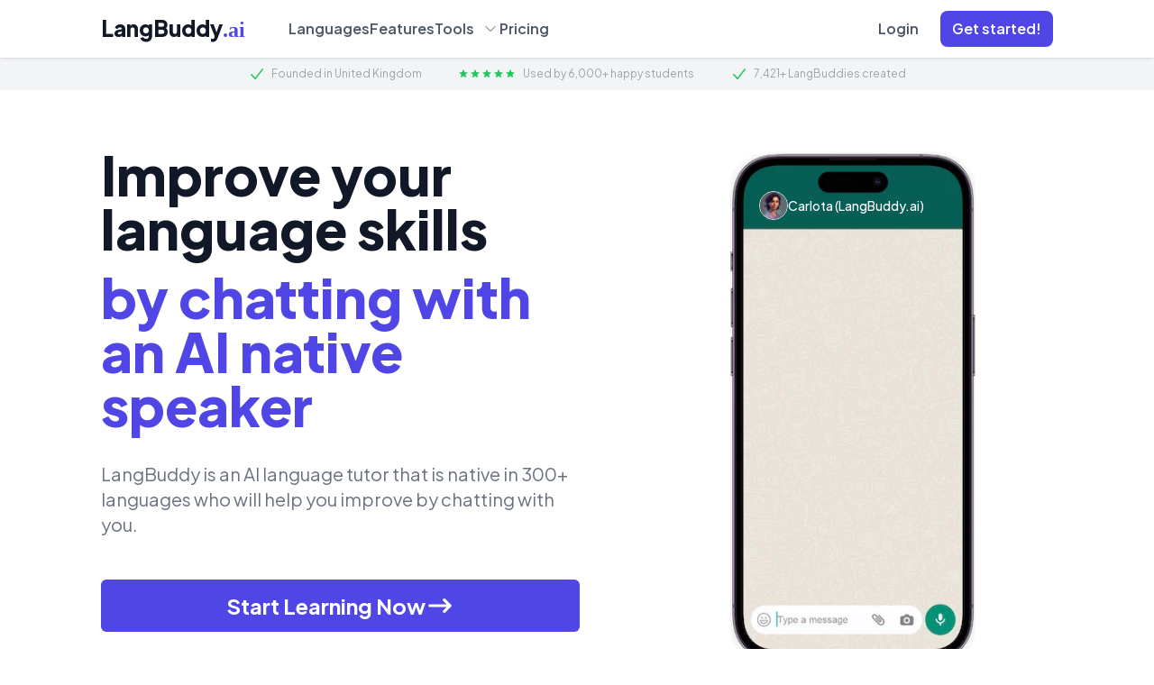

--- FILE ---
content_type: text/html; charset=utf-8
request_url: https://langbuddy.ai/
body_size: 17095
content:
<!DOCTYPE html><html lang="en"><head><meta charSet="utf-8"/><meta name="viewport" content="width=device-width"/><title>LangBuddy.ai | Learn any language by chatting</title><meta name="robots" content="index,follow"/><meta name="twitter:card" content="summary_large_image"/><meta name="twitter:site" content="@langbuddyai"/><meta name="twitter:creator" content="@langbuddyai"/><meta property="og:title" content="LangBuddy.ai | Learn any language by chatting"/><meta property="og:description" content="LangBuddy.ai helps improve your languages skills by chatting with AI native speakers. Learn any language by chatting with LangBuddy.ai."/><meta property="og:url" content="https://langbuddy.ai"/><meta property="og:type" content="website"/><meta property="og:image" content="/og-banner.png"/><meta property="og:image:alt" content="LangBuddy.ai"/><meta property="og:image:width" content="1200"/><meta property="og:image:height" content="630"/><meta property="og:locale" content="en_UK"/><meta property="og:site_name" content="LangBuddy.ai"/><meta property="og:image" content="/og-banner.png"/><meta name="msapplication-TileColor" content="#da532c"/><meta name="theme-color" content="#ffffff"/><link rel="icon" href="/favicon.ico"/><link rel="apple-touch-icon" sizes="180x180" href="/apple-touch-icon.png"/><link rel="icon" type="image/png" sizes="32x32" href="/favicon-32x32.png"/><link rel="icon" type="image/png" sizes="16x16" href="/favicon-16x16.png"/><link rel="manifest" href="/site.webmanifest"/><link rel="mask-icon" href="/safari-pinned-tab.svg"/><link rel="preload" href="/langbuddy-blank-whatsapp.webp" as="image" type="image/webp"/><link rel="preload" href="/langbuddy-blank-whatsapp.png" as="image"/><link rel="preconnect" href="https://eu.posthog.com"/><link rel="preconnect" href="https://analytics.tiktok.com"/><link rel="preconnect" href="https://connect.facebook.net"/><link rel="dns-prefetch" href="https://www.googletagmanager.com"/><script defer="">
                    !function(e,t,n,s,u,a){e.twq||(s=e.twq=function(){s.exe?s.exe.apply(s,arguments):s.queue.push(arguments);
                    },s.version='1.1',s.queue=[],u=t.createElement(n),u.async=!0,u.src='https://static.ads-twitter.com/uwt.js',
                    a=t.getElementsByTagName(n)[0],a.parentNode.insertBefore(u,a))}(window,document,'script');
                    twq('config','oeexk');
                    </script><script>
                        !function(f,b,e,v,n,t,s)
                        {if(f.fbq)return;n=f.fbq=function(){n.callMethod?
                        n.callMethod.apply(n,arguments):n.queue.push(arguments)};
                        if(!f._fbq)f._fbq=n;n.push=n;n.loaded=!0;n.version='2.0';
                        n.queue=[];t=b.createElement(e);t.async=!0;
                        t.src=v;s=b.getElementsByTagName(e)[0];
                        s.parentNode.insertBefore(t,s)}(window, document,'script',
                        'https://connect.facebook.net/en_US/fbevents.js');
                        fbq('init', '3624068164504485');
                        fbq('track', 'PageView');
                    </script><script defer="">
                        (function(h,o,t,j,a,r){
                            h.hj=h.hj||function(){(h.hj.q=h.hj.q||[]).push(arguments)};
                            h._hjSettings={hjid:3579009,hjsv:6};
                            a=o.getElementsByTagName('head')[0];
                            r=o.createElement('script');r.async=1;
                            r.src=t+h._hjSettings.hjid+j+h._hjSettings.hjsv;
                            a.appendChild(r);
                        })(window,document,'https://static.hotjar.com/c/hotjar-','.js?sv=');
                    </script><script defer="">
                        !function (w, d, t) {
                        w.TiktokAnalyticsObject=t;var ttq=w[t]=w[t]||[];ttq.methods=["page","track","identify","instances","debug","on","off","once","ready","alias","group","enableCookie","disableCookie","holdConsent","revokeConsent","grantConsent"],ttq.setAndDefer=function(t,e){t[e]=function(){t.push([e].concat(Array.prototype.slice.call(arguments,0)))}};for(var i=0;i<ttq.methods.length;i++)ttq.setAndDefer(ttq,ttq.methods[i]);ttq.instance=function(t){for(
                        var e=ttq._i[t]||[],n=0;n<ttq.methods.length;n++)ttq.setAndDefer(e,ttq.methods[n]);return e},ttq.load=function(e,n){var r="https://analytics.tiktok.com/i18n/pixel/events.js",o=n&&n.partner;ttq._i=ttq._i||{},ttq._i[e]=[],ttq._i[e]._u=r,ttq._t=ttq._t||{},ttq._t[e]=+new Date,ttq._o=ttq._o||{},ttq._o[e]=n||{};n=document.createElement("script")
                        ;n.type="text/javascript",n.async=!0,n.src=r+"?sdkid="+e+"&lib="+t;e=document.getElementsByTagName("script")[0];e.parentNode.insertBefore(n,e)};


                        ttq.load('CL939L3C77U9VFIVLQ10');
                        ttq.page();
                        }(window, document, 'ttq');
                    </script><script>
                        if (typeof window !== 'undefined') {
                            const urlParams = new URLSearchParams(window.location.search);
                            const utmParams = ['utm_source', 'utm_medium', 'utm_campaign', 'utm_term', 'utm_content', 'ref', 'gclid', 'awc'];
                            const localStorageData = JSON.parse(localStorage.getItem('utmData')) || {};
                            
                            utmParams.forEach(param => {
                                if (urlParams.has(param)) {
                                    localStorageData[param] = urlParams.get(param);
                                }
                            });
                            
                            localStorage.setItem('utmData', JSON.stringify(localStorageData));
                        }
                        </script><script async="" src="https://www.googletagmanager.com/gtag/js?id=G-1F7PWBFE17"></script><script>
                        window.dataLayer = window.dataLayer || [];
                        function gtag(){dataLayer.push(arguments);}
                        gtag('js', new Date());
                    
                        gtag('config', 'G-1F7PWBFE17');
                        </script><script>
          (function(h,o,t,j,a,r){
            h.hj=h.hj||function(){(h.hj.q=h.hj.q||[]).push(arguments)};
            h._hjSettings={hjid:3579009,hjsv:6};
            a=o.getElementsByTagName('head')[0];
            r=o.createElement('script');r.async=1;
            r.src=t+h._hjSettings.hjid+j+h._hjSettings.hjsv;
            a.appendChild(r);
        })(window,document,'https://static.hotjar.com/c/hotjar-','.js?sv=');
        </script><script>
          !function(f,b,e,v,n,t,s)
          {if(f.fbq)return;n=f.fbq=function(){n.callMethod?
          n.callMethod.apply(n,arguments):n.queue.push(arguments)};
          if(!f._fbq)f._fbq=n;n.push=n;n.loaded=!0;n.version='2.0';
          n.queue=[];t=b.createElement(e);t.async=!0;
          t.src=v;s=b.getElementsByTagName(e)[0];
          s.parentNode.insertBefore(t,s)}(window, document,'script',
          'https://connect.facebook.net/en_US/fbevents.js');
          fbq('init', '3624068164504485');
          fbq('track', 'PageView');
        </script><meta name="next-head-count" content="41"/><link rel="preload" href="/_next/static/css/8b58752cb3b41197.css?dpl=dpl_4CRhUMgr5yq1XQ6N31Js3wwtHsGA" as="style"/><link rel="stylesheet" href="/_next/static/css/8b58752cb3b41197.css?dpl=dpl_4CRhUMgr5yq1XQ6N31Js3wwtHsGA" data-n-g=""/><noscript data-n-css=""></noscript><script defer="" nomodule="" src="/_next/static/chunks/polyfills-42372ed130431b0a.js?dpl=dpl_4CRhUMgr5yq1XQ6N31Js3wwtHsGA"></script><script src="/_next/static/chunks/webpack-6ca4d02d30a171c3.js?dpl=dpl_4CRhUMgr5yq1XQ6N31Js3wwtHsGA" defer=""></script><script src="/_next/static/chunks/framework-b0ec748c7a4c483a.js?dpl=dpl_4CRhUMgr5yq1XQ6N31Js3wwtHsGA" defer=""></script><script src="/_next/static/chunks/main-44a6ed0e7b20e7dd.js?dpl=dpl_4CRhUMgr5yq1XQ6N31Js3wwtHsGA" defer=""></script><script src="/_next/static/chunks/pages/_app-0cd2c45cd1fdd119.js?dpl=dpl_4CRhUMgr5yq1XQ6N31Js3wwtHsGA" defer=""></script><script src="/_next/static/chunks/2549-f8e0091e687c4d72.js?dpl=dpl_4CRhUMgr5yq1XQ6N31Js3wwtHsGA" defer=""></script><script src="/_next/static/chunks/3934-dff70efa76313166.js?dpl=dpl_4CRhUMgr5yq1XQ6N31Js3wwtHsGA" defer=""></script><script src="/_next/static/chunks/5675-9c96e8f5a400c5ed.js?dpl=dpl_4CRhUMgr5yq1XQ6N31Js3wwtHsGA" defer=""></script><script src="/_next/static/chunks/7283-ebb64a8af48c891d.js?dpl=dpl_4CRhUMgr5yq1XQ6N31Js3wwtHsGA" defer=""></script><script src="/_next/static/chunks/6167-04df540a6a8bd54c.js?dpl=dpl_4CRhUMgr5yq1XQ6N31Js3wwtHsGA" defer=""></script><script src="/_next/static/chunks/pages/index-055cc248c0d70d82.js?dpl=dpl_4CRhUMgr5yq1XQ6N31Js3wwtHsGA" defer=""></script><script src="/_next/static/FfOZ7m_s8OPSI3o64psNn/_buildManifest.js?dpl=dpl_4CRhUMgr5yq1XQ6N31Js3wwtHsGA" defer=""></script><script src="/_next/static/FfOZ7m_s8OPSI3o64psNn/_ssgManifest.js?dpl=dpl_4CRhUMgr5yq1XQ6N31Js3wwtHsGA" defer=""></script></head><body><div id="__next"><section class="sticky inset-x-0 top-0 z-50"><header class="bg-white/90 py-3 shadow backdrop-blur-lg" style="backdrop-filter:blur(16px)"><div class="mx-auto max-w-6xl px-4 sm:px-6 lg:px-12"><div class="flex items-center justify-between"><div class="flex shrink-0 items-center space-x-2"><a class="flex" title="" href="/"><p class="text-center text-2xl font-black text-gray-900">LangBuddy<span class="font-serif text-indigo-600">.ai</span></p></a></div> <div class="hidden lg:ml-12 lg:mr-auto lg:flex lg:items-center lg:justify-start lg:gap-8 xl:gap-10 xl:ml-12"><a title="Languages" class="text-sm xl:text-base font-semibold leading-6 text-gray-600 transition-all duration-150 hover:text-gray-900" aria-current="page" href="/#languages">Languages</a><a title="Features" class="text-sm xl:text-base font-semibold leading-6 text-gray-600 transition-all duration-150 hover:text-gray-900" aria-current="page" href="/#features">Features</a><div class="group relative"><a title="Features" class="flex text-sm xl:text-base font-semibold leading-6 text-gray-600 transition-all duration-150 hover:text-gray-900" aria-current="page" href="/">Tools<svg xmlns="http://www.w3.org/2000/svg" fill="none" viewBox="0 0 24 24" stroke-width="1.5" stroke="currentColor" class="w-5 h-5 pt-1 ml-2"><path stroke-linecap="round" stroke-linejoin="round" d="m19.5 8.25-7.5 7.5-7.5-7.5"></path></svg></a><div class="invisible absolute z-50 flex w-[200px] flex-col bg-white border py-1 px-4 shadow-xl rounded-lg group-hover:visible"><div class="flex flex-col"><a title="Most Common Words" class="text-sm font-semibold leading-6 text-gray-500 transition-all duration-150 hover:text-gray-900 py-2" href="/tools/most-common-words">Most Common Words</a></div></div></div><a title="Pricing" class="text-sm xl:text-base font-semibold leading-6 text-gray-600 transition-all duration-150 hover:text-gray-900" href="/#pricing">Pricing</a></div> <div class="ml-auto flex items-center justify-end gap-4 lg:ml-0"><div class="hidden sm:flex space-x-2 justify-center items-center space-x-6"><a title="Pricing" class="text-sm xl:text-base font-semibold leading-6 text-gray-600 transition-all duration-150 hover:text-gray-900 hover:underline" href="/login">Login</a> <a href="/signup"><span role="button" class="inline-flex h-10 items-center justify-center rounded-lg border border-transparent bg-indigo-600 px-3 py-2 text-base font-semibold leading-6 text-white shadow-sm transition-all duration-150 hover:bg-indigo-800 focus-visible:outline focus-visible:outline-2 focus-visible:outline-offset-2 focus-visible:outline-indigo-500" title=""><span>Get started!</span></span></a></div> <div class="flex sm:hidden space-x-2 justify-center items-center space-x-2 sm:space-x-4"><a title="Pricing" class=" text-xs sm:text-xl font-semibold leading-6 text-gray-600 transition-all duration-150 hover:text-gray-900 hover:underline" href="/login">Login</a> <a href="/signup"><span role="button" class="inline-flex h-10 items-center justify-center rounded-lg border border-transparent bg-indigo-600 text-xs sm:text-xl px-2 sm:px-3 sm:py-2 text-base font-semibold leading-6 text-white shadow-sm transition-all duration-150 hover:bg-indigo-800 focus-visible:outline focus-visible:outline-2 focus-visible:outline-offset-2 focus-visible:outline-primary-500" title=""><span>Get started!</span></span></a></div></div></div></div></header><div class="hidden lg:block w-full bg-gray-100 py-2"><div class="max-w-6xl mx-auto flex items-center justify-center space-x-10 px-8 lg:px-12"><div class="flex items-center justify-start"><svg xmlns="http://www.w3.org/2000/svg" viewBox="0 0 20 20" fill="currentColor" class="w-5 h-5 w-3 h-3 text-green-500 mr-1.5"><path fill-rule="evenodd" d="M16.704 4.153a.75.75 0 01.143 1.052l-8 10.5a.75.75 0 01-1.127.075l-4.5-4.5a.75.75 0 011.06-1.06l3.894 3.893 7.48-9.817a.75.75 0 011.05-.143z" clip-rule="evenodd"></path></svg><span class="text-xs text-gray-400">Founded in United Kingdom</span></div><div class="flex items-center justify-start"><div class="flex items-center"><div class="flex items-center space-x-px"><svg xmlns="http://www.w3.org/2000/svg" viewBox="0 0 20 20" fill="currentColor" class="w-3 h-3 text-green-500"><path d="M9.049 2.927c.3-.921 1.603-.921 1.902 0l1.07 3.292a1 1 0 00.95.69h3.462c.969 0 1.371 1.24.588 1.81l-2.8 2.034a1 1 0 00-.364 1.118l1.07 3.292c.3.921-.755 1.688-1.54 1.118l-2.8-2.034a1 1 0 00-1.175 0l-2.8 2.034c-.784.57-1.838-.197-1.539-1.118l1.07-3.292a1 1 0 00-.364-1.118L2.98 8.72c-.783-.57-.38-1.81.588-1.81h3.461a1 1 0 00.951-.69l1.07-3.292z"></path></svg><svg xmlns="http://www.w3.org/2000/svg" viewBox="0 0 20 20" fill="currentColor" class="w-3 h-3 text-green-500"><path d="M9.049 2.927c.3-.921 1.603-.921 1.902 0l1.07 3.292a1 1 0 00.95.69h3.462c.969 0 1.371 1.24.588 1.81l-2.8 2.034a1 1 0 00-.364 1.118l1.07 3.292c.3.921-.755 1.688-1.54 1.118l-2.8-2.034a1 1 0 00-1.175 0l-2.8 2.034c-.784.57-1.838-.197-1.539-1.118l1.07-3.292a1 1 0 00-.364-1.118L2.98 8.72c-.783-.57-.38-1.81.588-1.81h3.461a1 1 0 00.951-.69l1.07-3.292z"></path></svg><svg xmlns="http://www.w3.org/2000/svg" viewBox="0 0 20 20" fill="currentColor" class="w-3 h-3 text-green-500"><path d="M9.049 2.927c.3-.921 1.603-.921 1.902 0l1.07 3.292a1 1 0 00.95.69h3.462c.969 0 1.371 1.24.588 1.81l-2.8 2.034a1 1 0 00-.364 1.118l1.07 3.292c.3.921-.755 1.688-1.54 1.118l-2.8-2.034a1 1 0 00-1.175 0l-2.8 2.034c-.784.57-1.838-.197-1.539-1.118l1.07-3.292a1 1 0 00-.364-1.118L2.98 8.72c-.783-.57-.38-1.81.588-1.81h3.461a1 1 0 00.951-.69l1.07-3.292z"></path></svg><svg xmlns="http://www.w3.org/2000/svg" viewBox="0 0 20 20" fill="currentColor" class="w-3 h-3 text-green-500"><path d="M9.049 2.927c.3-.921 1.603-.921 1.902 0l1.07 3.292a1 1 0 00.95.69h3.462c.969 0 1.371 1.24.588 1.81l-2.8 2.034a1 1 0 00-.364 1.118l1.07 3.292c.3.921-.755 1.688-1.54 1.118l-2.8-2.034a1 1 0 00-1.175 0l-2.8 2.034c-.784.57-1.838-.197-1.539-1.118l1.07-3.292a1 1 0 00-.364-1.118L2.98 8.72c-.783-.57-.38-1.81.588-1.81h3.461a1 1 0 00.951-.69l1.07-3.292z"></path></svg><svg xmlns="http://www.w3.org/2000/svg" viewBox="0 0 20 20" fill="currentColor" class="w-3 h-3 text-green-500"><path d="M9.049 2.927c.3-.921 1.603-.921 1.902 0l1.07 3.292a1 1 0 00.95.69h3.462c.969 0 1.371 1.24.588 1.81l-2.8 2.034a1 1 0 00-.364 1.118l1.07 3.292c.3.921-.755 1.688-1.54 1.118l-2.8-2.034a1 1 0 00-1.175 0l-2.8 2.034c-.784.57-1.838-.197-1.539-1.118l1.07-3.292a1 1 0 00-.364-1.118L2.98 8.72c-.783-.57-.38-1.81.588-1.81h3.461a1 1 0 00.951-.69l1.07-3.292z"></path></svg></div><p class="ml-2 text-xs font-normal text-gray-400">Used by 6,000+ happy students</p></div></div><div class="flex items-center justify-start"><svg xmlns="http://www.w3.org/2000/svg" viewBox="0 0 20 20" fill="currentColor" class="w-5 h-5 w-3 h-3 text-green-500 mr-1.5"><path fill-rule="evenodd" d="M16.704 4.153a.75.75 0 01.143 1.052l-8 10.5a.75.75 0 01-1.127.075l-4.5-4.5a.75.75 0 011.06-1.06l3.894 3.893 7.48-9.817a.75.75 0 011.05-.143z" clip-rule="evenodd"></path></svg><span class="text-xs text-gray-400">7,421+ LangBuddies created</span></div></div></div></section><section class="max-w-7xl mx-auto py-8 md:py-16 px-4 sm:px-6 lg:px-8 flex flex-col md:flex-row items-start justify-center gap-8"><div class="text-center lg:text-left lg:pl-20 text-3xl md:text-6xl"><h1 class="font-black text-gray-900"><span class="block text-4xl md:text-6xl">Improve your language skills</span> <span class="block text-indigo-600 mt-2 md:mt-4">by chatting with an AI native speaker</span></h1><p class="mt-4 md:mt-8"><span class="text-gray-500 text-sm md:text-xl block">LangBuddy is an AI language tutor that is native in 300+ languages who will help you improve by chatting with you.</span></p><div class="mt-8"><a href="/signup"><span class="inline-flex items-center gap-2 justify-center w-full px-6 py-3 border border-transparent text-2xl font-bold rounded-md text-white bg-indigo-600 hover:bg-indigo-800">Start Learning Now<!-- --> <svg xmlns="http://www.w3.org/2000/svg" viewBox="0 0 20 20" fill="currentColor" class="h-8 w-8"><path fill-rule="evenodd" d="M12.293 5.293a1 1 0 011.414 0l4 4a1 1 0 010 1.414l-4 4a1 1 0 01-1.414-1.414L14.586 11H3a1 1 0 110-2h11.586l-2.293-2.293a1 1 0 010-1.414z" clip-rule="evenodd"></path></svg></span></a></div><div><label class="block mt-8 mb-0 font-bold text-sm">Available on:</label><div class="rounded-lg inline-flex items-center justify-center gap-1.5"><img loading="lazy" class="h-8 md:h-12 py-0 sm:py-1.5" src="https://upload.wikimedia.org/wikipedia/commons/6/6b/WhatsApp.svg" alt="Available on whatsapp"/><span class="text-gray-700 font-bold text-lg">WhatsApp</span></div></div></div><div class="w-full mx-auto flex flex-col items-center justify-start"><div class="relative mx-auto w-auto"><div class="rounded-[2rem] overflow-hidden w-[272px] h-[572px] bg-white relative "><div class="absolute top-0 left-0 right-0 h-18 pt-8 mx-4 mt-3 font-medium   z-[20]"><span class="flex items-center gap-2 px-4 mt-1"><img src="/ai/carlota.png" class="w-8 h-8 rounded-full border border-[0.2px]"/><span class="text-white text-sm">Carlota (LangBuddy.ai)</span></span><section class="flex flex-col gap-2 px-2 text-xs mt-5 gap-2"><span data-aos="fade-left" data-aos-delay="0" class="px-2 py-1.5 rounded-lg shadow bg-[#D9FDD2] max-w-[80%] self-end ">Hola Carlota, que tal?</span><span data-aos="fade-right" data-aos-delay="400" class="bg-white px-2 py-1.5 rounded-lg shadow self-start max-w-[80%] ">¡Hola Kevin! Mi día ha sido genial. Luego salí a correr un poco.</span><span data-aos="fade-right" data-aos-delay="800" class="bg-white px-2 py-1.5 rounded-lg shadow self-start max-w-[80%] ">¿Cómo te ha ido en Londres?</span><span data-aos="fade-left" data-aos-delay="1200" class="px-2 py-1.5 rounded-lg shadow bg-[#D9FDD2] max-w-[80%] self-end ">Bien, pero prefiero party en Ibiza</span><span data-aos="fade-right" data-aos-delay="1600" class="bg-white px-2 py-1.5 rounded-lg shadow self-start max-w-[80%] border border-red-600 shadow shadow-red-300"><b>Correction</b><br/><span>Bien, pero prefiero <b>salir de fiesta</b> en Ibiza.</span></span><span data-aos="fade-right" data-aos-delay="2000" class="bg-white px-2 py-1.5 rounded-lg shadow self-start max-w-[80%] ">¡Ah, Ibiza! El lugar perfecto para fiestas. Ojalá pudiera estar allí también. ¿Qué más te gusta hacer en Ibiza?</span></section></div><picture><source srcSet="/langbuddy-blank-whatsapp.webp" type="image/webp"/><img src="/langbuddy-blank-whatsapp.png" class="absolute w-[272px] h-[572px] z-[10]" alt=""/></picture></div></div></div></section><section class="bg-gray-50 " id="languages"><div class="max-w-7xl mx-auto py-8 px-4 sm:px-6 lg:px-8"><div class="flex items-center justify-center flex-col z-10 w-full mb-2 "><h2 class="text-4xl font-black text-gray-800 mb-1 text-center">300+ languages available</h2><p class="mt-1 mb-4 font-bold text-2xl text-gray-600 text-center">+ regional dialects</p></div><div class="flex gap-2 flex-wrap z-10 justify-center max-h-[160px] overflow-hidden relative"><div class="flex justify-center items-center items-center w-full absolute inset-0 z-[10000] "><button class="inline-flex shadow-lg items-center justify-center px-4 py-2 border border-transparent text-base font-medium rounded-md text-white bg-indigo-600 hover:bg-indigo-800">View all</button></div><div class="bg-gradient-to-b from-transparent to-gray-50 absolute inset-0"></div><a class="flex items-center flex-col border px-1.5 py-1 rounded-lg bg-white min-w-[142px] sm:min-w-[190px] text-center" href="/practice/english"><span class="text-lg sm:text-3xl">🇺🇸</span><span class="text-sm sm:text-md text-center font-bold w-full">English</span><span class="text-xs">United States</span></a><a class="flex items-center flex-col border px-1.5 py-1 rounded-lg bg-white min-w-[142px] sm:min-w-[190px] text-center" href="/practice/spanish"><span class="text-lg sm:text-3xl">🇪🇸</span><span class="text-sm sm:text-md text-center font-bold w-full">Spanish</span><span class="text-xs">Spain, Castillan</span></a><a class="flex items-center flex-col border px-1.5 py-1 rounded-lg bg-white min-w-[142px] sm:min-w-[190px] text-center" href="/practice/german"><span class="text-lg sm:text-3xl">🇩🇪</span><span class="text-sm sm:text-md text-center font-bold w-full">German</span><span class="text-xs">Germany</span></a><a class="flex items-center flex-col border px-1.5 py-1 rounded-lg bg-white min-w-[142px] sm:min-w-[190px] text-center" href="/practice/french"><span class="text-lg sm:text-3xl">🇫🇷</span><span class="text-sm sm:text-md text-center font-bold w-full">French</span><span class="text-xs">France</span></a><a class="flex items-center flex-col border px-1.5 py-1 rounded-lg bg-white min-w-[142px] sm:min-w-[190px] text-center" href="/practice/italian"><span class="text-lg sm:text-3xl">🇮🇹</span><span class="text-sm sm:text-md text-center font-bold w-full">Italian</span><span class="text-xs">Italy</span></a><a class="flex items-center flex-col border px-1.5 py-1 rounded-lg bg-white min-w-[142px] sm:min-w-[190px] text-center" href="/practice/portuguese"><span class="text-lg sm:text-3xl">🇵🇹</span><span class="text-sm sm:text-md text-center font-bold w-full">Portuguese</span><span class="text-xs">Portugal</span></a><a class="flex items-center flex-col border px-1.5 py-1 rounded-lg bg-white min-w-[142px] sm:min-w-[190px] text-center" href="/practice/portuguese"><span class="text-lg sm:text-3xl">🇧🇷</span><span class="text-sm sm:text-md text-center font-bold w-full">Portuguese</span><span class="text-xs">Brazil</span></a><a class="flex items-center flex-col border px-1.5 py-1 rounded-lg bg-white min-w-[142px] sm:min-w-[190px] text-center" href="/practice/japanese"><span class="text-lg sm:text-3xl">🇯🇵</span><span class="text-sm sm:text-md text-center font-bold w-full">Japanese</span><span class="text-xs">Japan</span></a><a class="flex items-center flex-col border px-1.5 py-1 rounded-lg bg-white min-w-[142px] sm:min-w-[190px] text-center" href="/practice/korean"><span class="text-lg sm:text-3xl">🇰🇷</span><span class="text-sm sm:text-md text-center font-bold w-full">Korean</span><span class="text-xs">South Korea</span></a><a class="flex items-center flex-col border px-1.5 py-1 rounded-lg bg-white min-w-[142px] sm:min-w-[190px] text-center" href="/practice/hungarian"><span class="text-lg sm:text-3xl">🇭🇺</span><span class="text-sm sm:text-md text-center font-bold w-full">Hungarian</span><span class="text-xs">Hungary</span></a><a class="flex items-center flex-col border px-1.5 py-1 rounded-lg bg-white min-w-[142px] sm:min-w-[190px] text-center" href="/practice/afar"><span class="text-lg sm:text-3xl">🇩🇯</span><span class="text-sm sm:text-md text-center font-bold w-full">Afar</span><span class="text-xs">Ddjibouti</span></a><a class="flex items-center flex-col border px-1.5 py-1 rounded-lg bg-white min-w-[142px] sm:min-w-[190px] text-center" href="/practice/afar"><span class="text-lg sm:text-3xl">🇪🇷</span><span class="text-sm sm:text-md text-center font-bold w-full">Afar</span><span class="text-xs">Eritrea</span></a><a class="flex items-center flex-col border px-1.5 py-1 rounded-lg bg-white min-w-[142px] sm:min-w-[190px] text-center" href="/practice/afar"><span class="text-lg sm:text-3xl">🇪🇹</span><span class="text-sm sm:text-md text-center font-bold w-full">Afar</span><span class="text-xs">Ethiopia</span></a><a class="flex items-center flex-col border px-1.5 py-1 rounded-lg bg-white min-w-[142px] sm:min-w-[190px] text-center" href="/practice/afrikaans"><span class="text-lg sm:text-3xl">🇳🇦</span><span class="text-sm sm:text-md text-center font-bold w-full">Afrikaans</span><span class="text-xs">Namibia</span></a><a class="flex items-center flex-col border px-1.5 py-1 rounded-lg bg-white min-w-[142px] sm:min-w-[190px] text-center" href="/practice/afrikaans"><span class="text-lg sm:text-3xl">🇿🇦</span><span class="text-sm sm:text-md text-center font-bold w-full">Afrikaans</span><span class="text-xs">South Africa</span></a><a class="flex items-center flex-col border px-1.5 py-1 rounded-lg bg-white min-w-[142px] sm:min-w-[190px] text-center" href="/practice/akan"><span class="text-lg sm:text-3xl">🇬🇭</span><span class="text-sm sm:text-md text-center font-bold w-full">Akan</span><span class="text-xs">Ghana</span></a><a class="flex items-center flex-col border px-1.5 py-1 rounded-lg bg-white min-w-[142px] sm:min-w-[190px] text-center" href="/practice/amharic"><span class="text-lg sm:text-3xl">🇪🇹</span><span class="text-sm sm:text-md text-center font-bold w-full">Amharic</span><span class="text-xs">Ethiopia</span></a><a class="flex items-center flex-col border px-1.5 py-1 rounded-lg bg-white min-w-[142px] sm:min-w-[190px] text-center" href="/practice/aragonese"><span class="text-lg sm:text-3xl">🇪🇸</span><span class="text-sm sm:text-md text-center font-bold w-full">Aragonese</span><span class="text-xs">Spain</span></a><a class="flex items-center flex-col border px-1.5 py-1 rounded-lg bg-white min-w-[142px] sm:min-w-[190px] text-center" href="/practice/arabic"><span class="text-lg sm:text-3xl">🇦🇪</span><span class="text-sm sm:text-md text-center font-bold w-full">Arabic</span><span class="text-xs">United Arab Emirates</span></a><a class="flex items-center flex-col border px-1.5 py-1 rounded-lg bg-white min-w-[142px] sm:min-w-[190px] text-center" href="/practice/arabic"><span class="text-lg sm:text-3xl">🇧🇭</span><span class="text-sm sm:text-md text-center font-bold w-full">Arabic</span><span class="text-xs">Bahrain</span></a><a class="flex items-center flex-col border px-1.5 py-1 rounded-lg bg-white min-w-[142px] sm:min-w-[190px] text-center" href="/practice/arabic"><span class="text-lg sm:text-3xl">🇩🇿</span><span class="text-sm sm:text-md text-center font-bold w-full">Arabic</span><span class="text-xs">Algeria</span></a><a class="flex items-center flex-col border px-1.5 py-1 rounded-lg bg-white min-w-[142px] sm:min-w-[190px] text-center" href="/practice/arabic"><span class="text-lg sm:text-3xl">🇪🇬</span><span class="text-sm sm:text-md text-center font-bold w-full">Arabic</span><span class="text-xs">Egypt</span></a><a class="flex items-center flex-col border px-1.5 py-1 rounded-lg bg-white min-w-[142px] sm:min-w-[190px] text-center" href="/practice/arabic"><span class="text-lg sm:text-3xl">🇮🇳</span><span class="text-sm sm:text-md text-center font-bold w-full">Arabic</span><span class="text-xs">India</span></a><a class="flex items-center flex-col border px-1.5 py-1 rounded-lg bg-white min-w-[142px] sm:min-w-[190px] text-center" href="/practice/arabic"><span class="text-lg sm:text-3xl">🇮🇶</span><span class="text-sm sm:text-md text-center font-bold w-full">Arabic</span><span class="text-xs">Iraq</span></a><a class="flex items-center flex-col border px-1.5 py-1 rounded-lg bg-white min-w-[142px] sm:min-w-[190px] text-center" href="/practice/arabic"><span class="text-lg sm:text-3xl">🇯🇴</span><span class="text-sm sm:text-md text-center font-bold w-full">Arabic</span><span class="text-xs">Jordan</span></a><a class="flex items-center flex-col border px-1.5 py-1 rounded-lg bg-white min-w-[142px] sm:min-w-[190px] text-center" href="/practice/arabic"><span class="text-lg sm:text-3xl">🇰🇼</span><span class="text-sm sm:text-md text-center font-bold w-full">Arabic</span><span class="text-xs">Kuwait</span></a><a class="flex items-center flex-col border px-1.5 py-1 rounded-lg bg-white min-w-[142px] sm:min-w-[190px] text-center" href="/practice/arabic"><span class="text-lg sm:text-3xl">🇱🇧</span><span class="text-sm sm:text-md text-center font-bold w-full">Arabic</span><span class="text-xs">Lebanon</span></a><a class="flex items-center flex-col border px-1.5 py-1 rounded-lg bg-white min-w-[142px] sm:min-w-[190px] text-center" href="/practice/arabic"><span class="text-lg sm:text-3xl">🇱🇾</span><span class="text-sm sm:text-md text-center font-bold w-full">Arabic</span><span class="text-xs">Libya</span></a><a class="flex items-center flex-col border px-1.5 py-1 rounded-lg bg-white min-w-[142px] sm:min-w-[190px] text-center" href="/practice/arabic"><span class="text-lg sm:text-3xl">🇲🇦</span><span class="text-sm sm:text-md text-center font-bold w-full">Arabic</span><span class="text-xs">Morocco</span></a><a class="flex items-center flex-col border px-1.5 py-1 rounded-lg bg-white min-w-[142px] sm:min-w-[190px] text-center" href="/practice/arabic"><span class="text-lg sm:text-3xl">🇴🇲</span><span class="text-sm sm:text-md text-center font-bold w-full">Arabic</span><span class="text-xs">Oman</span></a><a class="flex items-center flex-col border px-1.5 py-1 rounded-lg bg-white min-w-[142px] sm:min-w-[190px] text-center" href="/practice/arabic"><span class="text-lg sm:text-3xl">🇶🇦</span><span class="text-sm sm:text-md text-center font-bold w-full">Arabic</span><span class="text-xs">Qatar</span></a><a class="flex items-center flex-col border px-1.5 py-1 rounded-lg bg-white min-w-[142px] sm:min-w-[190px] text-center" href="/practice/arabic"><span class="text-lg sm:text-3xl">🇸🇦</span><span class="text-sm sm:text-md text-center font-bold w-full">Arabic</span><span class="text-xs">Saudi Arabia</span></a><a class="flex items-center flex-col border px-1.5 py-1 rounded-lg bg-white min-w-[142px] sm:min-w-[190px] text-center" href="/practice/arabic"><span class="text-lg sm:text-3xl">🇸🇩</span><span class="text-sm sm:text-md text-center font-bold w-full">Arabic</span><span class="text-xs">Sudan</span></a><a class="flex items-center flex-col border px-1.5 py-1 rounded-lg bg-white min-w-[142px] sm:min-w-[190px] text-center" href="/practice/arabic"><span class="text-lg sm:text-3xl">🇸🇾</span><span class="text-sm sm:text-md text-center font-bold w-full">Arabic</span><span class="text-xs">Syria</span></a><a class="flex items-center flex-col border px-1.5 py-1 rounded-lg bg-white min-w-[142px] sm:min-w-[190px] text-center" href="/practice/arabic"><span class="text-lg sm:text-3xl">🇹🇳</span><span class="text-sm sm:text-md text-center font-bold w-full">Arabic</span><span class="text-xs">Tunisia</span></a><a class="flex items-center flex-col border px-1.5 py-1 rounded-lg bg-white min-w-[142px] sm:min-w-[190px] text-center" href="/practice/arabic"><span class="text-lg sm:text-3xl">🇾🇪</span><span class="text-sm sm:text-md text-center font-bold w-full">Arabic</span><span class="text-xs">Yemen</span></a><a class="flex items-center flex-col border px-1.5 py-1 rounded-lg bg-white min-w-[142px] sm:min-w-[190px] text-center" href="/practice/assamese"><span class="text-lg sm:text-3xl">🇮🇳</span><span class="text-sm sm:text-md text-center font-bold w-full">Assamese</span><span class="text-xs">India</span></a><a class="flex items-center flex-col border px-1.5 py-1 rounded-lg bg-white min-w-[142px] sm:min-w-[190px] text-center" href="/practice/asu"><span class="text-lg sm:text-3xl">🇹🇿</span><span class="text-sm sm:text-md text-center font-bold w-full">Asu</span><span class="text-xs">Tanzania</span></a><a class="flex items-center flex-col border px-1.5 py-1 rounded-lg bg-white min-w-[142px] sm:min-w-[190px] text-center" href="/practice/asturian"><span class="text-lg sm:text-3xl">🇪🇸</span><span class="text-sm sm:text-md text-center font-bold w-full">Asturian</span><span class="text-xs">Spain</span></a><a class="flex items-center flex-col border px-1.5 py-1 rounded-lg bg-white min-w-[142px] sm:min-w-[190px] text-center" href="/practice/azerbaijani"><span class="text-lg sm:text-3xl">🇦🇿</span><span class="text-sm sm:text-md text-center font-bold w-full">Azerbaijani</span><span class="text-xs">Azerbaijan</span></a><a class="flex items-center flex-col border px-1.5 py-1 rounded-lg bg-white min-w-[142px] sm:min-w-[190px] text-center" href="/practice/belarusian"><span class="text-lg sm:text-3xl">🇧🇾</span><span class="text-sm sm:text-md text-center font-bold w-full">Belarusian</span><span class="text-xs">Belarus</span></a><a class="flex items-center flex-col border px-1.5 py-1 rounded-lg bg-white min-w-[142px] sm:min-w-[190px] text-center" href="/practice/bemba"><span class="text-lg sm:text-3xl">🇿🇲</span><span class="text-sm sm:text-md text-center font-bold w-full">Bemba</span><span class="text-xs">Zambia</span></a><a class="flex items-center flex-col border px-1.5 py-1 rounded-lg bg-white min-w-[142px] sm:min-w-[190px] text-center" href="/practice/berber"><span class="text-lg sm:text-3xl">🇲🇦</span><span class="text-sm sm:text-md text-center font-bold w-full">Berber</span><span class="text-xs">Morocco</span></a><a class="flex items-center flex-col border px-1.5 py-1 rounded-lg bg-white min-w-[142px] sm:min-w-[190px] text-center" href="/practice/bena"><span class="text-lg sm:text-3xl">🇹🇿</span><span class="text-sm sm:text-md text-center font-bold w-full">Bena</span><span class="text-xs">Tanzania</span></a><a class="flex items-center flex-col border px-1.5 py-1 rounded-lg bg-white min-w-[142px] sm:min-w-[190px] text-center" href="/practice/bulgarian"><span class="text-lg sm:text-3xl">🇧🇬</span><span class="text-sm sm:text-md text-center font-bold w-full">Bulgarian</span><span class="text-xs">Bulgaria</span></a><a class="flex items-center flex-col border px-1.5 py-1 rounded-lg bg-white min-w-[142px] sm:min-w-[190px] text-center" href="/practice/bhojpuri"><span class="text-lg sm:text-3xl">🇮🇳</span><span class="text-sm sm:text-md text-center font-bold w-full">Bhojpuri</span><span class="text-xs">India</span></a><a class="flex items-center flex-col border px-1.5 py-1 rounded-lg bg-white min-w-[142px] sm:min-w-[190px] text-center" href="/practice/bambara"><span class="text-lg sm:text-3xl">🇲🇱</span><span class="text-sm sm:text-md text-center font-bold w-full">Bambara</span><span class="text-xs">Mali</span></a><a class="flex items-center flex-col border px-1.5 py-1 rounded-lg bg-white min-w-[142px] sm:min-w-[190px] text-center" href="/practice/bengali"><span class="text-lg sm:text-3xl">🇧🇩</span><span class="text-sm sm:text-md text-center font-bold w-full">Bengali</span><span class="text-xs">Bangladesh</span></a><a class="flex items-center flex-col border px-1.5 py-1 rounded-lg bg-white min-w-[142px] sm:min-w-[190px] text-center" href="/practice/bengali"><span class="text-lg sm:text-3xl">🇮🇳</span><span class="text-sm sm:text-md text-center font-bold w-full">Bengali</span><span class="text-xs">India</span></a><a class="flex items-center flex-col border px-1.5 py-1 rounded-lg bg-white min-w-[142px] sm:min-w-[190px] text-center" href="/practice/tibetan"><span class="text-lg sm:text-3xl">🇨🇳</span><span class="text-sm sm:text-md text-center font-bold w-full">Tibetan</span><span class="text-xs">China</span></a><a class="flex items-center flex-col border px-1.5 py-1 rounded-lg bg-white min-w-[142px] sm:min-w-[190px] text-center" href="/practice/tibetan"><span class="text-lg sm:text-3xl">🇮🇳</span><span class="text-sm sm:text-md text-center font-bold w-full">Tibetan</span><span class="text-xs">India</span></a><a class="flex items-center flex-col border px-1.5 py-1 rounded-lg bg-white min-w-[142px] sm:min-w-[190px] text-center" href="/practice/breton"><span class="text-lg sm:text-3xl">🇫🇷</span><span class="text-sm sm:text-md text-center font-bold w-full">Breton</span><span class="text-xs">France</span></a><a class="flex items-center flex-col border px-1.5 py-1 rounded-lg bg-white min-w-[142px] sm:min-w-[190px] text-center" href="/practice/bodo"><span class="text-lg sm:text-3xl">🇮🇳</span><span class="text-sm sm:text-md text-center font-bold w-full">Bodo</span><span class="text-xs">India</span></a><a class="flex items-center flex-col border px-1.5 py-1 rounded-lg bg-white min-w-[142px] sm:min-w-[190px] text-center" href="/practice/bosnian"><span class="text-lg sm:text-3xl">🇧🇦</span><span class="text-sm sm:text-md text-center font-bold w-full">Bosnian</span><span class="text-xs">Bosnia and Herzegovina</span></a><a class="flex items-center flex-col border px-1.5 py-1 rounded-lg bg-white min-w-[142px] sm:min-w-[190px] text-center" href="/practice/bilin"><span class="text-lg sm:text-3xl">🇪🇷</span><span class="text-sm sm:text-md text-center font-bold w-full">Bilin</span><span class="text-xs">Eritrea</span></a><a class="flex items-center flex-col border px-1.5 py-1 rounded-lg bg-white min-w-[142px] sm:min-w-[190px] text-center" href="/practice/catalan"><span class="text-lg sm:text-3xl">🇦🇩</span><span class="text-sm sm:text-md text-center font-bold w-full">Catalan</span><span class="text-xs">Andorra</span></a><a class="flex items-center flex-col border px-1.5 py-1 rounded-lg bg-white min-w-[142px] sm:min-w-[190px] text-center" href="/practice/catalan"><span class="text-lg sm:text-3xl">🇪🇸</span><span class="text-sm sm:text-md text-center font-bold w-full">Catalan</span><span class="text-xs">Spain</span></a><a class="flex items-center flex-col border px-1.5 py-1 rounded-lg bg-white min-w-[142px] sm:min-w-[190px] text-center" href="/practice/catalan"><span class="text-lg sm:text-3xl">🇫🇷</span><span class="text-sm sm:text-md text-center font-bold w-full">Catalan</span><span class="text-xs">France</span></a><a class="flex items-center flex-col border px-1.5 py-1 rounded-lg bg-white min-w-[142px] sm:min-w-[190px] text-center" href="/practice/catalan"><span class="text-lg sm:text-3xl">🇮🇹</span><span class="text-sm sm:text-md text-center font-bold w-full">Catalan</span><span class="text-xs">Italy</span></a><a class="flex items-center flex-col border px-1.5 py-1 rounded-lg bg-white min-w-[142px] sm:min-w-[190px] text-center" href="/practice/chiga"><span class="text-lg sm:text-3xl">🇺🇬</span><span class="text-sm sm:text-md text-center font-bold w-full">Chiga</span><span class="text-xs">Uganda</span></a><a class="flex items-center flex-col border px-1.5 py-1 rounded-lg bg-white min-w-[142px] sm:min-w-[190px] text-center" href="/practice/cherokee"><span class="text-lg sm:text-3xl">🇺🇸</span><span class="text-sm sm:text-md text-center font-bold w-full">Cherokee</span><span class="text-xs">United States</span></a><a class="flex items-center flex-col border px-1.5 py-1 rounded-lg bg-white min-w-[142px] sm:min-w-[190px] text-center" href="/practice/crimean-tatar"><span class="text-lg sm:text-3xl">🇺🇦</span><span class="text-sm sm:text-md text-center font-bold w-full">Crimean Tatar</span><span class="text-xs">Ukraine</span></a><a class="flex items-center flex-col border px-1.5 py-1 rounded-lg bg-white min-w-[142px] sm:min-w-[190px] text-center" href="/practice/czech"><span class="text-lg sm:text-3xl">🇨🇿</span><span class="text-sm sm:text-md text-center font-bold w-full">Czech</span><span class="text-xs">Czech Republic</span></a><a class="flex items-center flex-col border px-1.5 py-1 rounded-lg bg-white min-w-[142px] sm:min-w-[190px] text-center" href="/practice/kashubian"><span class="text-lg sm:text-3xl">🇵🇱</span><span class="text-sm sm:text-md text-center font-bold w-full">Kashubian</span><span class="text-xs">Poland</span></a><a class="flex items-center flex-col border px-1.5 py-1 rounded-lg bg-white min-w-[142px] sm:min-w-[190px] text-center" href="/practice/chuvash"><span class="text-lg sm:text-3xl">🇷🇺</span><span class="text-sm sm:text-md text-center font-bold w-full">Chuvash</span><span class="text-xs">Russia</span></a><a class="flex items-center flex-col border px-1.5 py-1 rounded-lg bg-white min-w-[142px] sm:min-w-[190px] text-center" href="/practice/welsh"><span class="text-lg sm:text-3xl">🇬🇧</span><span class="text-sm sm:text-md text-center font-bold w-full">Welsh</span><span class="text-xs">United Kingdom</span></a><a class="flex items-center flex-col border px-1.5 py-1 rounded-lg bg-white min-w-[142px] sm:min-w-[190px] text-center" href="/practice/danish"><span class="text-lg sm:text-3xl">🇩🇰</span><span class="text-sm sm:text-md text-center font-bold w-full">Danish</span><span class="text-xs">Denmark</span></a><a class="flex items-center flex-col border px-1.5 py-1 rounded-lg bg-white min-w-[142px] sm:min-w-[190px] text-center" href="/practice/taita"><span class="text-lg sm:text-3xl">🇰🇪</span><span class="text-sm sm:text-md text-center font-bold w-full">Taita</span><span class="text-xs">Kenya</span></a><a class="flex items-center flex-col border px-1.5 py-1 rounded-lg bg-white min-w-[142px] sm:min-w-[190px] text-center" href="/practice/german"><span class="text-lg sm:text-3xl">🇦🇹</span><span class="text-sm sm:text-md text-center font-bold w-full">German</span><span class="text-xs">Austria</span></a><a class="flex items-center flex-col border px-1.5 py-1 rounded-lg bg-white min-w-[142px] sm:min-w-[190px] text-center" href="/practice/german"><span class="text-lg sm:text-3xl">🇧🇪</span><span class="text-sm sm:text-md text-center font-bold w-full">German</span><span class="text-xs">Belgium</span></a><a class="flex items-center flex-col border px-1.5 py-1 rounded-lg bg-white min-w-[142px] sm:min-w-[190px] text-center" href="/practice/german"><span class="text-lg sm:text-3xl">🇨🇭</span><span class="text-sm sm:text-md text-center font-bold w-full">German</span><span class="text-xs">Switzerland</span></a><a class="flex items-center flex-col border px-1.5 py-1 rounded-lg bg-white min-w-[142px] sm:min-w-[190px] text-center" href="/practice/german"><span class="text-lg sm:text-3xl">🇱🇮</span><span class="text-sm sm:text-md text-center font-bold w-full">German</span><span class="text-xs">Liechtenstein</span></a><a class="flex items-center flex-col border px-1.5 py-1 rounded-lg bg-white min-w-[142px] sm:min-w-[190px] text-center" href="/practice/german"><span class="text-lg sm:text-3xl">🇱🇺</span><span class="text-sm sm:text-md text-center font-bold w-full">German</span><span class="text-xs">Luxembourg</span></a><a class="flex items-center flex-col border px-1.5 py-1 rounded-lg bg-white min-w-[142px] sm:min-w-[190px] text-center" href="/practice/dhivehi"><span class="text-lg sm:text-3xl">🇲🇻</span><span class="text-sm sm:text-md text-center font-bold w-full">Dhivehi</span><span class="text-xs">Maldives</span></a><a class="flex items-center flex-col border px-1.5 py-1 rounded-lg bg-white min-w-[142px] sm:min-w-[190px] text-center" href="/practice/dzongkha"><span class="text-lg sm:text-3xl">🇧🇹</span><span class="text-sm sm:text-md text-center font-bold w-full">Dzongkha</span><span class="text-xs">Buthan</span></a><a class="flex items-center flex-col border px-1.5 py-1 rounded-lg bg-white min-w-[142px] sm:min-w-[190px] text-center" href="/practice/embu"><span class="text-lg sm:text-3xl">🇰🇪</span><span class="text-sm sm:text-md text-center font-bold w-full">Embu</span><span class="text-xs">Kenya</span></a><a class="flex items-center flex-col border px-1.5 py-1 rounded-lg bg-white min-w-[142px] sm:min-w-[190px] text-center" href="/practice/ewe"><span class="text-lg sm:text-3xl">🇬🇭</span><span class="text-sm sm:text-md text-center font-bold w-full">Ewe</span><span class="text-xs">Ghana</span></a><a class="flex items-center flex-col border px-1.5 py-1 rounded-lg bg-white min-w-[142px] sm:min-w-[190px] text-center" href="/practice/ewe"><span class="text-lg sm:text-3xl">🇹🇬</span><span class="text-sm sm:text-md text-center font-bold w-full">Ewe</span><span class="text-xs">Togo</span></a><a class="flex items-center flex-col border px-1.5 py-1 rounded-lg bg-white min-w-[142px] sm:min-w-[190px] text-center" href="/practice/greek"><span class="text-lg sm:text-3xl">🇨🇾</span><span class="text-sm sm:text-md text-center font-bold w-full">Greek</span><span class="text-xs">Cyprus</span></a><a class="flex items-center flex-col border px-1.5 py-1 rounded-lg bg-white min-w-[142px] sm:min-w-[190px] text-center" href="/practice/greek"><span class="text-lg sm:text-3xl">🇬🇷</span><span class="text-sm sm:text-md text-center font-bold w-full">Greek</span><span class="text-xs">Greece</span></a><a class="flex items-center flex-col border px-1.5 py-1 rounded-lg bg-white min-w-[142px] sm:min-w-[190px] text-center" href="/practice/english"><span class="text-lg sm:text-3xl">🇦🇬</span><span class="text-sm sm:text-md text-center font-bold w-full">English</span><span class="text-xs">Antigua &amp; Barbuda</span></a><a class="flex items-center flex-col border px-1.5 py-1 rounded-lg bg-white min-w-[142px] sm:min-w-[190px] text-center" href="/practice/english"><span class="text-lg sm:text-3xl">🇦🇸</span><span class="text-sm sm:text-md text-center font-bold w-full">English</span><span class="text-xs">American Samoa</span></a><a class="flex items-center flex-col border px-1.5 py-1 rounded-lg bg-white min-w-[142px] sm:min-w-[190px] text-center" href="/practice/english"><span class="text-lg sm:text-3xl">🇦🇺</span><span class="text-sm sm:text-md text-center font-bold w-full">English</span><span class="text-xs">Australia</span></a><a class="flex items-center flex-col border px-1.5 py-1 rounded-lg bg-white min-w-[142px] sm:min-w-[190px] text-center" href="/practice/english"><span class="text-lg sm:text-3xl">🇧🇪</span><span class="text-sm sm:text-md text-center font-bold w-full">English</span><span class="text-xs">Belgium</span></a><a class="flex items-center flex-col border px-1.5 py-1 rounded-lg bg-white min-w-[142px] sm:min-w-[190px] text-center" href="/practice/english"><span class="text-lg sm:text-3xl">🇧🇼</span><span class="text-sm sm:text-md text-center font-bold w-full">English</span><span class="text-xs">Botswana</span></a><a class="flex items-center flex-col border px-1.5 py-1 rounded-lg bg-white min-w-[142px] sm:min-w-[190px] text-center" href="/practice/english"><span class="text-lg sm:text-3xl">🇧🇿</span><span class="text-sm sm:text-md text-center font-bold w-full">English</span><span class="text-xs">Belize</span></a><a class="flex items-center flex-col border px-1.5 py-1 rounded-lg bg-white min-w-[142px] sm:min-w-[190px] text-center" href="/practice/english"><span class="text-lg sm:text-3xl">🇨🇦</span><span class="text-sm sm:text-md text-center font-bold w-full">English</span><span class="text-xs">Canada</span></a><a class="flex items-center flex-col border px-1.5 py-1 rounded-lg bg-white min-w-[142px] sm:min-w-[190px] text-center" href="/practice/english"><span class="text-lg sm:text-3xl">🇩🇰</span><span class="text-sm sm:text-md text-center font-bold w-full">English</span><span class="text-xs">Denmark</span></a><a class="flex items-center flex-col border px-1.5 py-1 rounded-lg bg-white min-w-[142px] sm:min-w-[190px] text-center" href="/practice/english"><span class="text-lg sm:text-3xl">🇬🇧</span><span class="text-sm sm:text-md text-center font-bold w-full">English</span><span class="text-xs">United Kingdom</span></a><a class="flex items-center flex-col border px-1.5 py-1 rounded-lg bg-white min-w-[142px] sm:min-w-[190px] text-center" href="/practice/english"><span class="text-lg sm:text-3xl">🇬🇺</span><span class="text-sm sm:text-md text-center font-bold w-full">English</span><span class="text-xs">Guam</span></a><a class="flex items-center flex-col border px-1.5 py-1 rounded-lg bg-white min-w-[142px] sm:min-w-[190px] text-center" href="/practice/english"><span class="text-lg sm:text-3xl">🇭🇰</span><span class="text-sm sm:text-md text-center font-bold w-full">English</span><span class="text-xs">Hong Kong SAR China</span></a><a class="flex items-center flex-col border px-1.5 py-1 rounded-lg bg-white min-w-[142px] sm:min-w-[190px] text-center" href="/practice/english"><span class="text-lg sm:text-3xl">🇮🇪</span><span class="text-sm sm:text-md text-center font-bold w-full">English</span><span class="text-xs">Ireland</span></a><a class="flex items-center flex-col border px-1.5 py-1 rounded-lg bg-white min-w-[142px] sm:min-w-[190px] text-center" href="/practice/english"><span class="text-lg sm:text-3xl">🇮🇳</span><span class="text-sm sm:text-md text-center font-bold w-full">English</span><span class="text-xs">India</span></a><a class="flex items-center flex-col border px-1.5 py-1 rounded-lg bg-white min-w-[142px] sm:min-w-[190px] text-center" href="/practice/english"><span class="text-lg sm:text-3xl">🇯🇲</span><span class="text-sm sm:text-md text-center font-bold w-full">English</span><span class="text-xs">Jamaica</span></a><a class="flex items-center flex-col border px-1.5 py-1 rounded-lg bg-white min-w-[142px] sm:min-w-[190px] text-center" href="/practice/english"><span class="text-lg sm:text-3xl">🇲🇭</span><span class="text-sm sm:text-md text-center font-bold w-full">English</span><span class="text-xs">Marshall Islands</span></a><a class="flex items-center flex-col border px-1.5 py-1 rounded-lg bg-white min-w-[142px] sm:min-w-[190px] text-center" href="/practice/english"><span class="text-lg sm:text-3xl">🇲🇵</span><span class="text-sm sm:text-md text-center font-bold w-full">English</span><span class="text-xs">Northern Mariana Islands</span></a><a class="flex items-center flex-col border px-1.5 py-1 rounded-lg bg-white min-w-[142px] sm:min-w-[190px] text-center" href="/practice/english"><span class="text-lg sm:text-3xl">🇲🇹</span><span class="text-sm sm:text-md text-center font-bold w-full">English</span><span class="text-xs">Malta</span></a><a class="flex items-center flex-col border px-1.5 py-1 rounded-lg bg-white min-w-[142px] sm:min-w-[190px] text-center" href="/practice/english"><span class="text-lg sm:text-3xl">🇲🇺</span><span class="text-sm sm:text-md text-center font-bold w-full">English</span><span class="text-xs">Mauritius</span></a><a class="flex items-center flex-col border px-1.5 py-1 rounded-lg bg-white min-w-[142px] sm:min-w-[190px] text-center" href="/practice/english"><span class="text-lg sm:text-3xl">🇳🇦</span><span class="text-sm sm:text-md text-center font-bold w-full">English</span><span class="text-xs">Namibia</span></a><a class="flex items-center flex-col border px-1.5 py-1 rounded-lg bg-white min-w-[142px] sm:min-w-[190px] text-center" href="/practice/english"><span class="text-lg sm:text-3xl">🇳🇿</span><span class="text-sm sm:text-md text-center font-bold w-full">English</span><span class="text-xs">New Zealand</span></a><a class="flex items-center flex-col border px-1.5 py-1 rounded-lg bg-white min-w-[142px] sm:min-w-[190px] text-center" href="/practice/english"><span class="text-lg sm:text-3xl">🇵🇭</span><span class="text-sm sm:text-md text-center font-bold w-full">English</span><span class="text-xs">Philippines</span></a><a class="flex items-center flex-col border px-1.5 py-1 rounded-lg bg-white min-w-[142px] sm:min-w-[190px] text-center" href="/practice/english"><span class="text-lg sm:text-3xl">🇵🇰</span><span class="text-sm sm:text-md text-center font-bold w-full">English</span><span class="text-xs">Pakistan</span></a><a class="flex items-center flex-col border px-1.5 py-1 rounded-lg bg-white min-w-[142px] sm:min-w-[190px] text-center" href="/practice/english"><span class="text-lg sm:text-3xl">🇸🇬</span><span class="text-sm sm:text-md text-center font-bold w-full">English</span><span class="text-xs">Singapore</span></a><a class="flex items-center flex-col border px-1.5 py-1 rounded-lg bg-white min-w-[142px] sm:min-w-[190px] text-center" href="/practice/english"><span class="text-lg sm:text-3xl">🇹🇹</span><span class="text-sm sm:text-md text-center font-bold w-full">English</span><span class="text-xs">Trinidad and Tobago</span></a><a class="flex items-center flex-col border px-1.5 py-1 rounded-lg bg-white min-w-[142px] sm:min-w-[190px] text-center" href="/practice/english"><span class="text-lg sm:text-3xl">🇺🇲</span><span class="text-sm sm:text-md text-center font-bold w-full">English</span><span class="text-xs">U.S. Minor Outlying Islands</span></a><a class="flex items-center flex-col border px-1.5 py-1 rounded-lg bg-white min-w-[142px] sm:min-w-[190px] text-center" href="/practice/english"><span class="text-lg sm:text-3xl">🇻🇮</span><span class="text-sm sm:text-md text-center font-bold w-full">English</span><span class="text-xs">U.S. Virgin Islands</span></a><a class="flex items-center flex-col border px-1.5 py-1 rounded-lg bg-white min-w-[142px] sm:min-w-[190px] text-center" href="/practice/english"><span class="text-lg sm:text-3xl">🇿🇦</span><span class="text-sm sm:text-md text-center font-bold w-full">English</span><span class="text-xs">South Africa</span></a><a class="flex items-center flex-col border px-1.5 py-1 rounded-lg bg-white min-w-[142px] sm:min-w-[190px] text-center" href="/practice/english"><span class="text-lg sm:text-3xl">🇿🇲</span><span class="text-sm sm:text-md text-center font-bold w-full">English</span><span class="text-xs">Zambia</span></a><a class="flex items-center flex-col border px-1.5 py-1 rounded-lg bg-white min-w-[142px] sm:min-w-[190px] text-center" href="/practice/english"><span class="text-lg sm:text-3xl">🇿🇼</span><span class="text-sm sm:text-md text-center font-bold w-full">English</span><span class="text-xs">Zimbabwe</span></a><a class="flex items-center flex-col border px-1.5 py-1 rounded-lg bg-white min-w-[142px] sm:min-w-[190px] text-center" href="/practice/spanish"><span class="text-lg sm:text-3xl">🇦🇷</span><span class="text-sm sm:text-md text-center font-bold w-full">Spanish</span><span class="text-xs">Argentina</span></a><a class="flex items-center flex-col border px-1.5 py-1 rounded-lg bg-white min-w-[142px] sm:min-w-[190px] text-center" href="/practice/spanish"><span class="text-lg sm:text-3xl">🇧🇴</span><span class="text-sm sm:text-md text-center font-bold w-full">Spanish</span><span class="text-xs">Bolivia</span></a><a class="flex items-center flex-col border px-1.5 py-1 rounded-lg bg-white min-w-[142px] sm:min-w-[190px] text-center" href="/practice/spanish"><span class="text-lg sm:text-3xl">🇨🇱</span><span class="text-sm sm:text-md text-center font-bold w-full">Spanish</span><span class="text-xs">Chile</span></a><a class="flex items-center flex-col border px-1.5 py-1 rounded-lg bg-white min-w-[142px] sm:min-w-[190px] text-center" href="/practice/spanish"><span class="text-lg sm:text-3xl">🇨🇴</span><span class="text-sm sm:text-md text-center font-bold w-full">Spanish</span><span class="text-xs">Colombia</span></a><a class="flex items-center flex-col border px-1.5 py-1 rounded-lg bg-white min-w-[142px] sm:min-w-[190px] text-center" href="/practice/spanish"><span class="text-lg sm:text-3xl">🇨🇷</span><span class="text-sm sm:text-md text-center font-bold w-full">Spanish</span><span class="text-xs">Costa Rica</span></a><a class="flex items-center flex-col border px-1.5 py-1 rounded-lg bg-white min-w-[142px] sm:min-w-[190px] text-center" href="/practice/spanish"><span class="text-lg sm:text-3xl">🇨🇺</span><span class="text-sm sm:text-md text-center font-bold w-full">Spanish</span><span class="text-xs">Cuba</span></a><a class="flex items-center flex-col border px-1.5 py-1 rounded-lg bg-white min-w-[142px] sm:min-w-[190px] text-center" href="/practice/spanish"><span class="text-lg sm:text-3xl">🇩🇴</span><span class="text-sm sm:text-md text-center font-bold w-full">Spanish</span><span class="text-xs">Dominican Republic</span></a><a class="flex items-center flex-col border px-1.5 py-1 rounded-lg bg-white min-w-[142px] sm:min-w-[190px] text-center" href="/practice/spanish"><span class="text-lg sm:text-3xl">🇪🇨</span><span class="text-sm sm:text-md text-center font-bold w-full">Spanish</span><span class="text-xs">Ecuador</span></a><a class="flex items-center flex-col border px-1.5 py-1 rounded-lg bg-white min-w-[142px] sm:min-w-[190px] text-center" href="/practice/spanish"><span class="text-lg sm:text-3xl">🇬🇶</span><span class="text-sm sm:text-md text-center font-bold w-full">Spanish</span><span class="text-xs">Equatorial Guinea</span></a><a class="flex items-center flex-col border px-1.5 py-1 rounded-lg bg-white min-w-[142px] sm:min-w-[190px] text-center" href="/practice/spanish"><span class="text-lg sm:text-3xl">🇬🇹</span><span class="text-sm sm:text-md text-center font-bold w-full">Spanish</span><span class="text-xs">Guatemala</span></a><a class="flex items-center flex-col border px-1.5 py-1 rounded-lg bg-white min-w-[142px] sm:min-w-[190px] text-center" href="/practice/spanish"><span class="text-lg sm:text-3xl">🇭🇳</span><span class="text-sm sm:text-md text-center font-bold w-full">Spanish</span><span class="text-xs">Honduras</span></a><a class="flex items-center flex-col border px-1.5 py-1 rounded-lg bg-white min-w-[142px] sm:min-w-[190px] text-center" href="/practice/spanish"><span class="text-lg sm:text-3xl">🇲🇽</span><span class="text-sm sm:text-md text-center font-bold w-full">Spanish</span><span class="text-xs">Mexico</span></a><a class="flex items-center flex-col border px-1.5 py-1 rounded-lg bg-white min-w-[142px] sm:min-w-[190px] text-center" href="/practice/spanish"><span class="text-lg sm:text-3xl">🇳🇮</span><span class="text-sm sm:text-md text-center font-bold w-full">Spanish</span><span class="text-xs">Nicaragua</span></a><a class="flex items-center flex-col border px-1.5 py-1 rounded-lg bg-white min-w-[142px] sm:min-w-[190px] text-center" href="/practice/spanish"><span class="text-lg sm:text-3xl">🇵🇦</span><span class="text-sm sm:text-md text-center font-bold w-full">Spanish</span><span class="text-xs">Panama</span></a><a class="flex items-center flex-col border px-1.5 py-1 rounded-lg bg-white min-w-[142px] sm:min-w-[190px] text-center" href="/practice/spanish"><span class="text-lg sm:text-3xl">🇵🇪</span><span class="text-sm sm:text-md text-center font-bold w-full">Spanish</span><span class="text-xs">Peru</span></a><a class="flex items-center flex-col border px-1.5 py-1 rounded-lg bg-white min-w-[142px] sm:min-w-[190px] text-center" href="/practice/spanish"><span class="text-lg sm:text-3xl">🇵🇷</span><span class="text-sm sm:text-md text-center font-bold w-full">Spanish</span><span class="text-xs">Puerto Rico</span></a><a class="flex items-center flex-col border px-1.5 py-1 rounded-lg bg-white min-w-[142px] sm:min-w-[190px] text-center" href="/practice/spanish"><span class="text-lg sm:text-3xl">🇵🇾</span><span class="text-sm sm:text-md text-center font-bold w-full">Spanish</span><span class="text-xs">Paraguay</span></a><a class="flex items-center flex-col border px-1.5 py-1 rounded-lg bg-white min-w-[142px] sm:min-w-[190px] text-center" href="/practice/spanish"><span class="text-lg sm:text-3xl">🇸🇻</span><span class="text-sm sm:text-md text-center font-bold w-full">Spanish</span><span class="text-xs">El Salvador</span></a><a class="flex items-center flex-col border px-1.5 py-1 rounded-lg bg-white min-w-[142px] sm:min-w-[190px] text-center" href="/practice/spanish"><span class="text-lg sm:text-3xl">🇺🇸</span><span class="text-sm sm:text-md text-center font-bold w-full">Spanish</span><span class="text-xs">United States</span></a><a class="flex items-center flex-col border px-1.5 py-1 rounded-lg bg-white min-w-[142px] sm:min-w-[190px] text-center" href="/practice/spanish"><span class="text-lg sm:text-3xl">🇺🇾</span><span class="text-sm sm:text-md text-center font-bold w-full">Spanish</span><span class="text-xs">Uruguay</span></a><a class="flex items-center flex-col border px-1.5 py-1 rounded-lg bg-white min-w-[142px] sm:min-w-[190px] text-center" href="/practice/spanish"><span class="text-lg sm:text-3xl">🇻🇪</span><span class="text-sm sm:text-md text-center font-bold w-full">Spanish</span><span class="text-xs">Venezuela</span></a><a class="flex items-center flex-col border px-1.5 py-1 rounded-lg bg-white min-w-[142px] sm:min-w-[190px] text-center" href="/practice/estonian"><span class="text-lg sm:text-3xl">🇪🇪</span><span class="text-sm sm:text-md text-center font-bold w-full">Estonian</span><span class="text-xs">Estonia</span></a><a class="flex items-center flex-col border px-1.5 py-1 rounded-lg bg-white min-w-[142px] sm:min-w-[190px] text-center" href="/practice/basque"><span class="text-lg sm:text-3xl">🇪🇸</span><span class="text-sm sm:text-md text-center font-bold w-full">Basque</span><span class="text-xs">Spain</span></a><a class="flex items-center flex-col border px-1.5 py-1 rounded-lg bg-white min-w-[142px] sm:min-w-[190px] text-center" href="/practice/persian"><span class="text-lg sm:text-3xl">🇦🇫</span><span class="text-sm sm:text-md text-center font-bold w-full">Persian</span><span class="text-xs">Afghanistan</span></a><a class="flex items-center flex-col border px-1.5 py-1 rounded-lg bg-white min-w-[142px] sm:min-w-[190px] text-center" href="/practice/persian"><span class="text-lg sm:text-3xl">🇮🇷</span><span class="text-sm sm:text-md text-center font-bold w-full">Persian</span><span class="text-xs">Iran</span></a><a class="flex items-center flex-col border px-1.5 py-1 rounded-lg bg-white min-w-[142px] sm:min-w-[190px] text-center" href="/practice/fulah"><span class="text-lg sm:text-3xl">🇸🇳</span><span class="text-sm sm:text-md text-center font-bold w-full">Fulah</span><span class="text-xs">Senegal</span></a><a class="flex items-center flex-col border px-1.5 py-1 rounded-lg bg-white min-w-[142px] sm:min-w-[190px] text-center" href="/practice/finnish"><span class="text-lg sm:text-3xl">🇫🇮</span><span class="text-sm sm:text-md text-center font-bold w-full">Finnish</span><span class="text-xs">Finland</span></a><a class="flex items-center flex-col border px-1.5 py-1 rounded-lg bg-white min-w-[142px] sm:min-w-[190px] text-center" href="/practice/filipino"><span class="text-lg sm:text-3xl">🇵🇭</span><span class="text-sm sm:text-md text-center font-bold w-full">Filipino</span><span class="text-xs">Philippines</span></a><a class="flex items-center flex-col border px-1.5 py-1 rounded-lg bg-white min-w-[142px] sm:min-w-[190px] text-center" href="/practice/faroese"><span class="text-lg sm:text-3xl">🇫🇴</span><span class="text-sm sm:text-md text-center font-bold w-full">Faroese</span><span class="text-xs">Faroe Islands</span></a><a class="flex items-center flex-col border px-1.5 py-1 rounded-lg bg-white min-w-[142px] sm:min-w-[190px] text-center" href="/practice/french"><span class="text-lg sm:text-3xl">🇧🇪</span><span class="text-sm sm:text-md text-center font-bold w-full">French</span><span class="text-xs">Belgium</span></a><a class="flex items-center flex-col border px-1.5 py-1 rounded-lg bg-white min-w-[142px] sm:min-w-[190px] text-center" href="/practice/french"><span class="text-lg sm:text-3xl">🇧🇫</span><span class="text-sm sm:text-md text-center font-bold w-full">French</span><span class="text-xs">Burkina Faso</span></a><a class="flex items-center flex-col border px-1.5 py-1 rounded-lg bg-white min-w-[142px] sm:min-w-[190px] text-center" href="/practice/french"><span class="text-lg sm:text-3xl">🇧🇮</span><span class="text-sm sm:text-md text-center font-bold w-full">French</span><span class="text-xs">Burundi</span></a><a class="flex items-center flex-col border px-1.5 py-1 rounded-lg bg-white min-w-[142px] sm:min-w-[190px] text-center" href="/practice/french"><span class="text-lg sm:text-3xl">🇧🇯</span><span class="text-sm sm:text-md text-center font-bold w-full">French</span><span class="text-xs">Benin</span></a><a class="flex items-center flex-col border px-1.5 py-1 rounded-lg bg-white min-w-[142px] sm:min-w-[190px] text-center" href="/practice/french"><span class="text-lg sm:text-3xl">🇧🇱</span><span class="text-sm sm:text-md text-center font-bold w-full">French</span><span class="text-xs">Saint Barthélemy</span></a><a class="flex items-center flex-col border px-1.5 py-1 rounded-lg bg-white min-w-[142px] sm:min-w-[190px] text-center" href="/practice/french"><span class="text-lg sm:text-3xl">🇨🇦</span><span class="text-sm sm:text-md text-center font-bold w-full">French</span><span class="text-xs">Canada</span></a><a class="flex items-center flex-col border px-1.5 py-1 rounded-lg bg-white min-w-[142px] sm:min-w-[190px] text-center" href="/practice/french"><span class="text-lg sm:text-3xl">🇨🇩</span><span class="text-sm sm:text-md text-center font-bold w-full">French</span><span class="text-xs">Congo - Kinshasa</span></a><a class="flex items-center flex-col border px-1.5 py-1 rounded-lg bg-white min-w-[142px] sm:min-w-[190px] text-center" href="/practice/french"><span class="text-lg sm:text-3xl">🇨🇫</span><span class="text-sm sm:text-md text-center font-bold w-full">French</span><span class="text-xs">Central African Republic</span></a><a class="flex items-center flex-col border px-1.5 py-1 rounded-lg bg-white min-w-[142px] sm:min-w-[190px] text-center" href="/practice/french"><span class="text-lg sm:text-3xl">🇨🇬</span><span class="text-sm sm:text-md text-center font-bold w-full">French</span><span class="text-xs">Congo - Brazzaville</span></a><a class="flex items-center flex-col border px-1.5 py-1 rounded-lg bg-white min-w-[142px] sm:min-w-[190px] text-center" href="/practice/french"><span class="text-lg sm:text-3xl">🇨🇭</span><span class="text-sm sm:text-md text-center font-bold w-full">French</span><span class="text-xs">Switzerland</span></a><a class="flex items-center flex-col border px-1.5 py-1 rounded-lg bg-white min-w-[142px] sm:min-w-[190px] text-center" href="/practice/french"><span class="text-lg sm:text-3xl">🇨🇮</span><span class="text-sm sm:text-md text-center font-bold w-full">French</span><span class="text-xs">Côte d’Ivoire</span></a><a class="flex items-center flex-col border px-1.5 py-1 rounded-lg bg-white min-w-[142px] sm:min-w-[190px] text-center" href="/practice/french"><span class="text-lg sm:text-3xl">🇨🇲</span><span class="text-sm sm:text-md text-center font-bold w-full">French</span><span class="text-xs">Cameroon</span></a><a class="flex items-center flex-col border px-1.5 py-1 rounded-lg bg-white min-w-[142px] sm:min-w-[190px] text-center" href="/practice/french"><span class="text-lg sm:text-3xl">🇩🇯</span><span class="text-sm sm:text-md text-center font-bold w-full">French</span><span class="text-xs">Djibouti</span></a><a class="flex items-center flex-col border px-1.5 py-1 rounded-lg bg-white min-w-[142px] sm:min-w-[190px] text-center" href="/practice/french"><span class="text-lg sm:text-3xl">🇬🇦</span><span class="text-sm sm:text-md text-center font-bold w-full">French</span><span class="text-xs">Gabon</span></a><a class="flex items-center flex-col border px-1.5 py-1 rounded-lg bg-white min-w-[142px] sm:min-w-[190px] text-center" href="/practice/french"><span class="text-lg sm:text-3xl">🇬🇳</span><span class="text-sm sm:text-md text-center font-bold w-full">French</span><span class="text-xs">Guinea</span></a><a class="flex items-center flex-col border px-1.5 py-1 rounded-lg bg-white min-w-[142px] sm:min-w-[190px] text-center" href="/practice/french"><span class="text-lg sm:text-3xl">🇬🇵</span><span class="text-sm sm:text-md text-center font-bold w-full">French</span><span class="text-xs">Guadeloupe</span></a><a class="flex items-center flex-col border px-1.5 py-1 rounded-lg bg-white min-w-[142px] sm:min-w-[190px] text-center" href="/practice/french"><span class="text-lg sm:text-3xl">🇬🇶</span><span class="text-sm sm:text-md text-center font-bold w-full">French</span><span class="text-xs">Equatorial Guinea</span></a><a class="flex items-center flex-col border px-1.5 py-1 rounded-lg bg-white min-w-[142px] sm:min-w-[190px] text-center" href="/practice/french"><span class="text-lg sm:text-3xl">🇰🇲</span><span class="text-sm sm:text-md text-center font-bold w-full">French</span><span class="text-xs">Comoros</span></a><a class="flex items-center flex-col border px-1.5 py-1 rounded-lg bg-white min-w-[142px] sm:min-w-[190px] text-center" href="/practice/french"><span class="text-lg sm:text-3xl">🇱🇺</span><span class="text-sm sm:text-md text-center font-bold w-full">French</span><span class="text-xs">Luxembourg</span></a><a class="flex items-center flex-col border px-1.5 py-1 rounded-lg bg-white min-w-[142px] sm:min-w-[190px] text-center" href="/practice/french"><span class="text-lg sm:text-3xl">🇲🇨</span><span class="text-sm sm:text-md text-center font-bold w-full">French</span><span class="text-xs">Monaco</span></a><a class="flex items-center flex-col border px-1.5 py-1 rounded-lg bg-white min-w-[142px] sm:min-w-[190px] text-center" href="/practice/french"><span class="text-lg sm:text-3xl">🇲🇫</span><span class="text-sm sm:text-md text-center font-bold w-full">French</span><span class="text-xs">Saint Martin</span></a><a class="flex items-center flex-col border px-1.5 py-1 rounded-lg bg-white min-w-[142px] sm:min-w-[190px] text-center" href="/practice/french"><span class="text-lg sm:text-3xl">🇲🇬</span><span class="text-sm sm:text-md text-center font-bold w-full">French</span><span class="text-xs">Madagascar</span></a><a class="flex items-center flex-col border px-1.5 py-1 rounded-lg bg-white min-w-[142px] sm:min-w-[190px] text-center" href="/practice/french"><span class="text-lg sm:text-3xl">🇲🇱</span><span class="text-sm sm:text-md text-center font-bold w-full">French</span><span class="text-xs">Mali</span></a><a class="flex items-center flex-col border px-1.5 py-1 rounded-lg bg-white min-w-[142px] sm:min-w-[190px] text-center" href="/practice/french"><span class="text-lg sm:text-3xl">🇲🇶</span><span class="text-sm sm:text-md text-center font-bold w-full">French</span><span class="text-xs">Martinique</span></a><a class="flex items-center flex-col border px-1.5 py-1 rounded-lg bg-white min-w-[142px] sm:min-w-[190px] text-center" href="/practice/french"><span class="text-lg sm:text-3xl">🇳🇪</span><span class="text-sm sm:text-md text-center font-bold w-full">French</span><span class="text-xs">Niger</span></a><a class="flex items-center flex-col border px-1.5 py-1 rounded-lg bg-white min-w-[142px] sm:min-w-[190px] text-center" href="/practice/french"><span class="text-lg sm:text-3xl">🇷🇪</span><span class="text-sm sm:text-md text-center font-bold w-full">French</span><span class="text-xs">Réunion</span></a><a class="flex items-center flex-col border px-1.5 py-1 rounded-lg bg-white min-w-[142px] sm:min-w-[190px] text-center" href="/practice/french"><span class="text-lg sm:text-3xl">🇷🇼</span><span class="text-sm sm:text-md text-center font-bold w-full">French</span><span class="text-xs">Rwanda</span></a><a class="flex items-center flex-col border px-1.5 py-1 rounded-lg bg-white min-w-[142px] sm:min-w-[190px] text-center" href="/practice/french"><span class="text-lg sm:text-3xl">🇸🇳</span><span class="text-sm sm:text-md text-center font-bold w-full">French</span><span class="text-xs">Senegal</span></a><a class="flex items-center flex-col border px-1.5 py-1 rounded-lg bg-white min-w-[142px] sm:min-w-[190px] text-center" href="/practice/french"><span class="text-lg sm:text-3xl">🇹🇩</span><span class="text-sm sm:text-md text-center font-bold w-full">French</span><span class="text-xs">Chad</span></a><a class="flex items-center flex-col border px-1.5 py-1 rounded-lg bg-white min-w-[142px] sm:min-w-[190px] text-center" href="/practice/french"><span class="text-lg sm:text-3xl">🇹🇬</span><span class="text-sm sm:text-md text-center font-bold w-full">French</span><span class="text-xs">Togo</span></a><a class="flex items-center flex-col border px-1.5 py-1 rounded-lg bg-white min-w-[142px] sm:min-w-[190px] text-center" href="/practice/friulian"><span class="text-lg sm:text-3xl">🇮🇹</span><span class="text-sm sm:text-md text-center font-bold w-full">Friulian</span><span class="text-xs">Italy</span></a><a class="flex items-center flex-col border px-1.5 py-1 rounded-lg bg-white min-w-[142px] sm:min-w-[190px] text-center" href="/practice/western-frisian"><span class="text-lg sm:text-3xl">🇩🇪</span><span class="text-sm sm:text-md text-center font-bold w-full">Western Frisian</span><span class="text-xs">Germany</span></a><a class="flex items-center flex-col border px-1.5 py-1 rounded-lg bg-white min-w-[142px] sm:min-w-[190px] text-center" href="/practice/western-frisian"><span class="text-lg sm:text-3xl">🇳🇱</span><span class="text-sm sm:text-md text-center font-bold w-full">Western Frisian</span><span class="text-xs">Netherlands</span></a><a class="flex items-center flex-col border px-1.5 py-1 rounded-lg bg-white min-w-[142px] sm:min-w-[190px] text-center" href="/practice/irish"><span class="text-lg sm:text-3xl">🇮🇪</span><span class="text-sm sm:text-md text-center font-bold w-full">Irish</span><span class="text-xs">Ireland</span></a><a class="flex items-center flex-col border px-1.5 py-1 rounded-lg bg-white min-w-[142px] sm:min-w-[190px] text-center" href="/practice/scottish-gaelic"><span class="text-lg sm:text-3xl">🇬🇧</span><span class="text-sm sm:text-md text-center font-bold w-full">Scottish Gaelic</span><span class="text-xs">United Kingdom</span></a><a class="flex items-center flex-col border px-1.5 py-1 rounded-lg bg-white min-w-[142px] sm:min-w-[190px] text-center" href="/practice/geez"><span class="text-lg sm:text-3xl">🇪🇷</span><span class="text-sm sm:text-md text-center font-bold w-full">Geez</span><span class="text-xs">Eritrea</span></a><a class="flex items-center flex-col border px-1.5 py-1 rounded-lg bg-white min-w-[142px] sm:min-w-[190px] text-center" href="/practice/geez"><span class="text-lg sm:text-3xl">🇪🇹</span><span class="text-sm sm:text-md text-center font-bold w-full">Geez</span><span class="text-xs">Ethiopia</span></a><a class="flex items-center flex-col border px-1.5 py-1 rounded-lg bg-white min-w-[142px] sm:min-w-[190px] text-center" href="/practice/galician"><span class="text-lg sm:text-3xl">🇪🇸</span><span class="text-sm sm:text-md text-center font-bold w-full">Galician</span><span class="text-xs">Spain</span></a><a class="flex items-center flex-col border px-1.5 py-1 rounded-lg bg-white min-w-[142px] sm:min-w-[190px] text-center" href="/practice/swiss-german"><span class="text-lg sm:text-3xl">🇨🇭</span><span class="text-sm sm:text-md text-center font-bold w-full">Swiss German</span><span class="text-xs">Switzerland</span></a><a class="flex items-center flex-col border px-1.5 py-1 rounded-lg bg-white min-w-[142px] sm:min-w-[190px] text-center" href="/practice/gujarati"><span class="text-lg sm:text-3xl">🇮🇳</span><span class="text-sm sm:text-md text-center font-bold w-full">Gujarati</span><span class="text-xs">India</span></a><a class="flex items-center flex-col border px-1.5 py-1 rounded-lg bg-white min-w-[142px] sm:min-w-[190px] text-center" href="/practice/gusii"><span class="text-lg sm:text-3xl">🇰🇪</span><span class="text-sm sm:text-md text-center font-bold w-full">Gusii</span><span class="text-xs">Kenya</span></a><a class="flex items-center flex-col border px-1.5 py-1 rounded-lg bg-white min-w-[142px] sm:min-w-[190px] text-center" href="/practice/manx"><span class="text-lg sm:text-3xl">🇬🇧</span><span class="text-sm sm:text-md text-center font-bold w-full">Manx</span><span class="text-xs">United Kingdom</span></a><a class="flex items-center flex-col border px-1.5 py-1 rounded-lg bg-white min-w-[142px] sm:min-w-[190px] text-center" href="/practice/hausa"><span class="text-lg sm:text-3xl">🇳🇬</span><span class="text-sm sm:text-md text-center font-bold w-full">Hausa</span><span class="text-xs">Nigeria</span></a><a class="flex items-center flex-col border px-1.5 py-1 rounded-lg bg-white min-w-[142px] sm:min-w-[190px] text-center" href="/practice/hawaiian"><span class="text-lg sm:text-3xl">🇺🇸</span><span class="text-sm sm:text-md text-center font-bold w-full">Hawaiian</span><span class="text-xs">United States</span></a><a class="flex items-center flex-col border px-1.5 py-1 rounded-lg bg-white min-w-[142px] sm:min-w-[190px] text-center" href="/practice/hebrew"><span class="text-lg sm:text-3xl">🇮🇱</span><span class="text-sm sm:text-md text-center font-bold w-full">Hebrew</span><span class="text-xs">Israel</span></a><a class="flex items-center flex-col border px-1.5 py-1 rounded-lg bg-white min-w-[142px] sm:min-w-[190px] text-center" href="/practice/hindi"><span class="text-lg sm:text-3xl">🇮🇳</span><span class="text-sm sm:text-md text-center font-bold w-full">Hindi</span><span class="text-xs">India</span></a><a class="flex items-center flex-col border px-1.5 py-1 rounded-lg bg-white min-w-[142px] sm:min-w-[190px] text-center" href="/practice/chhattisgarhi"><span class="text-lg sm:text-3xl">🇮🇳</span><span class="text-sm sm:text-md text-center font-bold w-full">Chhattisgarhi</span><span class="text-xs">India</span></a><a class="flex items-center flex-col border px-1.5 py-1 rounded-lg bg-white min-w-[142px] sm:min-w-[190px] text-center" href="/practice/croatian"><span class="text-lg sm:text-3xl">🇭🇷</span><span class="text-sm sm:text-md text-center font-bold w-full">Croatian</span><span class="text-xs">Croatia</span></a><a class="flex items-center flex-col border px-1.5 py-1 rounded-lg bg-white min-w-[142px] sm:min-w-[190px] text-center" href="/practice/upper-sorbian"><span class="text-lg sm:text-3xl">🇩🇪</span><span class="text-sm sm:text-md text-center font-bold w-full">Upper Sorbian</span><span class="text-xs">Germany</span></a><a class="flex items-center flex-col border px-1.5 py-1 rounded-lg bg-white min-w-[142px] sm:min-w-[190px] text-center" href="/practice/haitian"><span class="text-lg sm:text-3xl">🇭🇹</span><span class="text-sm sm:text-md text-center font-bold w-full">Haitian</span><span class="text-xs">Haiti</span></a><a class="flex items-center flex-col border px-1.5 py-1 rounded-lg bg-white min-w-[142px] sm:min-w-[190px] text-center" href="/practice/armenian"><span class="text-lg sm:text-3xl">🇦🇲</span><span class="text-sm sm:text-md text-center font-bold w-full">Armenian</span><span class="text-xs">Armenia</span></a><a class="flex items-center flex-col border px-1.5 py-1 rounded-lg bg-white min-w-[142px] sm:min-w-[190px] text-center" href="/practice/indonesian"><span class="text-lg sm:text-3xl">🇮🇩</span><span class="text-sm sm:text-md text-center font-bold w-full">Indonesian</span><span class="text-xs">Indonesia</span></a><a class="flex items-center flex-col border px-1.5 py-1 rounded-lg bg-white min-w-[142px] sm:min-w-[190px] text-center" href="/practice/igbo"><span class="text-lg sm:text-3xl">🇳🇬</span><span class="text-sm sm:text-md text-center font-bold w-full">Igbo</span><span class="text-xs">Nigeria</span></a><a class="flex items-center flex-col border px-1.5 py-1 rounded-lg bg-white min-w-[142px] sm:min-w-[190px] text-center" href="/practice/sichuan-yi"><span class="text-lg sm:text-3xl">🇨🇳</span><span class="text-sm sm:text-md text-center font-bold w-full">Sichuan Yi</span><span class="text-xs">China</span></a><a class="flex items-center flex-col border px-1.5 py-1 rounded-lg bg-white min-w-[142px] sm:min-w-[190px] text-center" href="/practice/inupiaq"><span class="text-lg sm:text-3xl">🇨🇦</span><span class="text-sm sm:text-md text-center font-bold w-full">Inupiaq</span><span class="text-xs">Canada</span></a><a class="flex items-center flex-col border px-1.5 py-1 rounded-lg bg-white min-w-[142px] sm:min-w-[190px] text-center" href="/practice/icelandic"><span class="text-lg sm:text-3xl">🇮🇸</span><span class="text-sm sm:text-md text-center font-bold w-full">Icelandic</span><span class="text-xs">Iceland</span></a><a class="flex items-center flex-col border px-1.5 py-1 rounded-lg bg-white min-w-[142px] sm:min-w-[190px] text-center" href="/practice/italian"><span class="text-lg sm:text-3xl">🇨🇭</span><span class="text-sm sm:text-md text-center font-bold w-full">Italian</span><span class="text-xs">Switzerland</span></a><a class="flex items-center flex-col border px-1.5 py-1 rounded-lg bg-white min-w-[142px] sm:min-w-[190px] text-center" href="/practice/inuktitut"><span class="text-lg sm:text-3xl">🇨🇦</span><span class="text-sm sm:text-md text-center font-bold w-full">Inuktitut</span><span class="text-xs">Canada</span></a><a class="flex items-center flex-col border px-1.5 py-1 rounded-lg bg-white min-w-[142px] sm:min-w-[190px] text-center" href="/practice/hebrew"><span class="text-lg sm:text-3xl">🇮🇱</span><span class="text-sm sm:text-md text-center font-bold w-full">Hebrew</span><span class="text-xs">Israel</span></a><a class="flex items-center flex-col border px-1.5 py-1 rounded-lg bg-white min-w-[142px] sm:min-w-[190px] text-center" href="/practice/machame"><span class="text-lg sm:text-3xl">🇹🇿</span><span class="text-sm sm:text-md text-center font-bold w-full">Machame</span><span class="text-xs">Tanzania</span></a><a class="flex items-center flex-col border px-1.5 py-1 rounded-lg bg-white min-w-[142px] sm:min-w-[190px] text-center" href="/practice/georgian"><span class="text-lg sm:text-3xl">🇬🇪</span><span class="text-sm sm:text-md text-center font-bold w-full">Georgian</span><span class="text-xs">Georgia</span></a><a class="flex items-center flex-col border px-1.5 py-1 rounded-lg bg-white min-w-[142px] sm:min-w-[190px] text-center" href="/practice/kabyle"><span class="text-lg sm:text-3xl">🇩🇿</span><span class="text-sm sm:text-md text-center font-bold w-full">Kabyle</span><span class="text-xs">Algeria</span></a><a class="flex items-center flex-col border px-1.5 py-1 rounded-lg bg-white min-w-[142px] sm:min-w-[190px] text-center" href="/practice/kamba"><span class="text-lg sm:text-3xl">🇰🇪</span><span class="text-sm sm:text-md text-center font-bold w-full">Kamba</span><span class="text-xs">Kenya</span></a><a class="flex items-center flex-col border px-1.5 py-1 rounded-lg bg-white min-w-[142px] sm:min-w-[190px] text-center" href="/practice/makonde"><span class="text-lg sm:text-3xl">🇹🇿</span><span class="text-sm sm:text-md text-center font-bold w-full">Makonde</span><span class="text-xs">Tanzania</span></a><a class="flex items-center flex-col border px-1.5 py-1 rounded-lg bg-white min-w-[142px] sm:min-w-[190px] text-center" href="/practice/kabuverdianu"><span class="text-lg sm:text-3xl">🇨🇻</span><span class="text-sm sm:text-md text-center font-bold w-full">Kabuverdianu</span><span class="text-xs">Cape Verde</span></a><a class="flex items-center flex-col border px-1.5 py-1 rounded-lg bg-white min-w-[142px] sm:min-w-[190px] text-center" href="/practice/koyra-chiini"><span class="text-lg sm:text-3xl">🇲🇱</span><span class="text-sm sm:text-md text-center font-bold w-full">Koyra Chiini</span><span class="text-xs">Mali</span></a><a class="flex items-center flex-col border px-1.5 py-1 rounded-lg bg-white min-w-[142px] sm:min-w-[190px] text-center" href="/practice/kikuyu"><span class="text-lg sm:text-3xl">🇰🇪</span><span class="text-sm sm:text-md text-center font-bold w-full">Kikuyu</span><span class="text-xs">Kenya</span></a><a class="flex items-center flex-col border px-1.5 py-1 rounded-lg bg-white min-w-[142px] sm:min-w-[190px] text-center" href="/practice/kazakh"><span class="text-lg sm:text-3xl">🇰🇿</span><span class="text-sm sm:text-md text-center font-bold w-full">Kazakh</span><span class="text-xs">Kazakhstan</span></a><a class="flex items-center flex-col border px-1.5 py-1 rounded-lg bg-white min-w-[142px] sm:min-w-[190px] text-center" href="/practice/kalaallisut"><span class="text-lg sm:text-3xl">🇬🇱</span><span class="text-sm sm:text-md text-center font-bold w-full">Kalaallisut</span><span class="text-xs">Greenland</span></a><a class="flex items-center flex-col border px-1.5 py-1 rounded-lg bg-white min-w-[142px] sm:min-w-[190px] text-center" href="/practice/kalenjin"><span class="text-lg sm:text-3xl">🇰🇪</span><span class="text-sm sm:text-md text-center font-bold w-full">Kalenjin</span><span class="text-xs">Kenya</span></a><a class="flex items-center flex-col border px-1.5 py-1 rounded-lg bg-white min-w-[142px] sm:min-w-[190px] text-center" href="/practice/khmer"><span class="text-lg sm:text-3xl">🇰🇭</span><span class="text-sm sm:text-md text-center font-bold w-full">Khmer</span><span class="text-xs">Cambodia</span></a><a class="flex items-center flex-col border px-1.5 py-1 rounded-lg bg-white min-w-[142px] sm:min-w-[190px] text-center" href="/practice/kannada"><span class="text-lg sm:text-3xl">🇮🇳</span><span class="text-sm sm:text-md text-center font-bold w-full">Kannada</span><span class="text-xs">India</span></a><a class="flex items-center flex-col border px-1.5 py-1 rounded-lg bg-white min-w-[142px] sm:min-w-[190px] text-center" href="/practice/konkani"><span class="text-lg sm:text-3xl">🇮🇳</span><span class="text-sm sm:text-md text-center font-bold w-full">Konkani</span><span class="text-xs">India</span></a><a class="flex items-center flex-col border px-1.5 py-1 rounded-lg bg-white min-w-[142px] sm:min-w-[190px] text-center" href="/practice/kashmiri"><span class="text-lg sm:text-3xl">🇮🇳</span><span class="text-sm sm:text-md text-center font-bold w-full">Kashmiri</span><span class="text-xs">India</span></a><a class="flex items-center flex-col border px-1.5 py-1 rounded-lg bg-white min-w-[142px] sm:min-w-[190px] text-center" href="/practice/kurdish"><span class="text-lg sm:text-3xl">🇹🇷</span><span class="text-sm sm:text-md text-center font-bold w-full">Kurdish</span><span class="text-xs">Turkey</span></a><a class="flex items-center flex-col border px-1.5 py-1 rounded-lg bg-white min-w-[142px] sm:min-w-[190px] text-center" href="/practice/cornish"><span class="text-lg sm:text-3xl">🇬🇧</span><span class="text-sm sm:text-md text-center font-bold w-full">Cornish</span><span class="text-xs">United Kingdom</span></a><a class="flex items-center flex-col border px-1.5 py-1 rounded-lg bg-white min-w-[142px] sm:min-w-[190px] text-center" href="/practice/kirghiz"><span class="text-lg sm:text-3xl">🇰🇬</span><span class="text-sm sm:text-md text-center font-bold w-full">Kirghiz</span><span class="text-xs">Kyrgyzstan</span></a><a class="flex items-center flex-col border px-1.5 py-1 rounded-lg bg-white min-w-[142px] sm:min-w-[190px] text-center" href="/practice/langi"><span class="text-lg sm:text-3xl">🇹🇿</span><span class="text-sm sm:text-md text-center font-bold w-full">Langi</span><span class="text-xs">Tanzania</span></a><a class="flex items-center flex-col border px-1.5 py-1 rounded-lg bg-white min-w-[142px] sm:min-w-[190px] text-center" href="/practice/luxembourgish"><span class="text-lg sm:text-3xl">🇱🇺</span><span class="text-sm sm:text-md text-center font-bold w-full">Luxembourgish</span><span class="text-xs">Luxembourg</span></a><a class="flex items-center flex-col border px-1.5 py-1 rounded-lg bg-white min-w-[142px] sm:min-w-[190px] text-center" href="/practice/ganda"><span class="text-lg sm:text-3xl">🇺🇬</span><span class="text-sm sm:text-md text-center font-bold w-full">Ganda</span><span class="text-xs">Uganda</span></a><a class="flex items-center flex-col border px-1.5 py-1 rounded-lg bg-white min-w-[142px] sm:min-w-[190px] text-center" href="/practice/limburgan"><span class="text-lg sm:text-3xl">🇧🇪</span><span class="text-sm sm:text-md text-center font-bold w-full">Limburgan</span><span class="text-xs">Belgium</span></a><a class="flex items-center flex-col border px-1.5 py-1 rounded-lg bg-white min-w-[142px] sm:min-w-[190px] text-center" href="/practice/limburgan"><span class="text-lg sm:text-3xl">🇳🇱</span><span class="text-sm sm:text-md text-center font-bold w-full">Limburgan</span><span class="text-xs">Netherlands</span></a><a class="flex items-center flex-col border px-1.5 py-1 rounded-lg bg-white min-w-[142px] sm:min-w-[190px] text-center" href="/practice/ligurian"><span class="text-lg sm:text-3xl">🇮🇹</span><span class="text-sm sm:text-md text-center font-bold w-full">Ligurian</span><span class="text-xs">Italy</span></a><a class="flex items-center flex-col border px-1.5 py-1 rounded-lg bg-white min-w-[142px] sm:min-w-[190px] text-center" href="/practice/lao"><span class="text-lg sm:text-3xl">🇱🇦</span><span class="text-sm sm:text-md text-center font-bold w-full">Lao</span><span class="text-xs">Laos</span></a><a class="flex items-center flex-col border px-1.5 py-1 rounded-lg bg-white min-w-[142px] sm:min-w-[190px] text-center" href="/practice/lithuanian"><span class="text-lg sm:text-3xl">🇱🇹</span><span class="text-sm sm:text-md text-center font-bold w-full">Lithuanian</span><span class="text-xs">Lithuania</span></a><a class="flex items-center flex-col border px-1.5 py-1 rounded-lg bg-white min-w-[142px] sm:min-w-[190px] text-center" href="/practice/luo"><span class="text-lg sm:text-3xl">🇰🇪</span><span class="text-sm sm:text-md text-center font-bold w-full">Luo</span><span class="text-xs">Kenya</span></a><a class="flex items-center flex-col border px-1.5 py-1 rounded-lg bg-white min-w-[142px] sm:min-w-[190px] text-center" href="/practice/luyia"><span class="text-lg sm:text-3xl">🇰🇪</span><span class="text-sm sm:text-md text-center font-bold w-full">Luyia</span><span class="text-xs">Kenya</span></a><a class="flex items-center flex-col border px-1.5 py-1 rounded-lg bg-white min-w-[142px] sm:min-w-[190px] text-center" href="/practice/latvian"><span class="text-lg sm:text-3xl">🇱🇻</span><span class="text-sm sm:text-md text-center font-bold w-full">Latvian</span><span class="text-xs">Latvia</span></a><a class="flex items-center flex-col border px-1.5 py-1 rounded-lg bg-white min-w-[142px] sm:min-w-[190px] text-center" href="/practice/magahi"><span class="text-lg sm:text-3xl">🇮🇳</span><span class="text-sm sm:text-md text-center font-bold w-full">Magahi</span><span class="text-xs">India</span></a><a class="flex items-center flex-col border px-1.5 py-1 rounded-lg bg-white min-w-[142px] sm:min-w-[190px] text-center" href="/practice/maithili"><span class="text-lg sm:text-3xl">🇮🇳</span><span class="text-sm sm:text-md text-center font-bold w-full">Maithili</span><span class="text-xs">India</span></a><a class="flex items-center flex-col border px-1.5 py-1 rounded-lg bg-white min-w-[142px] sm:min-w-[190px] text-center" href="/practice/masai"><span class="text-lg sm:text-3xl">🇰🇪</span><span class="text-sm sm:text-md text-center font-bold w-full">Masai</span><span class="text-xs">Kenya</span></a><a class="flex items-center flex-col border px-1.5 py-1 rounded-lg bg-white min-w-[142px] sm:min-w-[190px] text-center" href="/practice/masai"><span class="text-lg sm:text-3xl">🇹🇿</span><span class="text-sm sm:text-md text-center font-bold w-full">Masai</span><span class="text-xs">Tanzania</span></a><a class="flex items-center flex-col border px-1.5 py-1 rounded-lg bg-white min-w-[142px] sm:min-w-[190px] text-center" href="/practice/meru"><span class="text-lg sm:text-3xl">🇰🇪</span><span class="text-sm sm:text-md text-center font-bold w-full">Meru</span><span class="text-xs">Kenya</span></a><a class="flex items-center flex-col border px-1.5 py-1 rounded-lg bg-white min-w-[142px] sm:min-w-[190px] text-center" href="/practice/morisyen"><span class="text-lg sm:text-3xl">🇲🇺</span><span class="text-sm sm:text-md text-center font-bold w-full">Morisyen</span><span class="text-xs">Mauritius</span></a><a class="flex items-center flex-col border px-1.5 py-1 rounded-lg bg-white min-w-[142px] sm:min-w-[190px] text-center" href="/practice/malagasy"><span class="text-lg sm:text-3xl">🇲🇬</span><span class="text-sm sm:text-md text-center font-bold w-full">Malagasy</span><span class="text-xs">Madagascar</span></a><a class="flex items-center flex-col border px-1.5 py-1 rounded-lg bg-white min-w-[142px] sm:min-w-[190px] text-center" href="/practice/eastern-mari"><span class="text-lg sm:text-3xl">🇷🇺</span><span class="text-sm sm:text-md text-center font-bold w-full">Eastern Mari</span><span class="text-xs">Russia</span></a><a class="flex items-center flex-col border px-1.5 py-1 rounded-lg bg-white min-w-[142px] sm:min-w-[190px] text-center" href="/practice/maori"><span class="text-lg sm:text-3xl">🇳🇿</span><span class="text-sm sm:text-md text-center font-bold w-full">Maori</span><span class="text-xs">New Zealand</span></a><a class="flex items-center flex-col border px-1.5 py-1 rounded-lg bg-white min-w-[142px] sm:min-w-[190px] text-center" href="/practice/macedonian"><span class="text-lg sm:text-3xl">🇲🇰</span><span class="text-sm sm:text-md text-center font-bold w-full">Macedonian</span><span class="text-xs">Macedonia</span></a><a class="flex items-center flex-col border px-1.5 py-1 rounded-lg bg-white min-w-[142px] sm:min-w-[190px] text-center" href="/practice/malayalam"><span class="text-lg sm:text-3xl">🇮🇳</span><span class="text-sm sm:text-md text-center font-bold w-full">Malayalam</span><span class="text-xs">India</span></a><a class="flex items-center flex-col border px-1.5 py-1 rounded-lg bg-white min-w-[142px] sm:min-w-[190px] text-center" href="/practice/mongolian"><span class="text-lg sm:text-3xl">🇲🇳</span><span class="text-sm sm:text-md text-center font-bold w-full">Mongolian</span><span class="text-xs">Mongolia</span></a><a class="flex items-center flex-col border px-1.5 py-1 rounded-lg bg-white min-w-[142px] sm:min-w-[190px] text-center" href="/practice/marathi"><span class="text-lg sm:text-3xl">🇮🇳</span><span class="text-sm sm:text-md text-center font-bold w-full">Marathi</span><span class="text-xs">India</span></a><a class="flex items-center flex-col border px-1.5 py-1 rounded-lg bg-white min-w-[142px] sm:min-w-[190px] text-center" href="/practice/malay"><span class="text-lg sm:text-3xl">🇧🇳</span><span class="text-sm sm:text-md text-center font-bold w-full">Malay</span><span class="text-xs">Brunei</span></a><a class="flex items-center flex-col border px-1.5 py-1 rounded-lg bg-white min-w-[142px] sm:min-w-[190px] text-center" href="/practice/malay"><span class="text-lg sm:text-3xl">🇲🇾</span><span class="text-sm sm:text-md text-center font-bold w-full">Malay</span><span class="text-xs">Malaysia</span></a><a class="flex items-center flex-col border px-1.5 py-1 rounded-lg bg-white min-w-[142px] sm:min-w-[190px] text-center" href="/practice/maltese"><span class="text-lg sm:text-3xl">🇲🇹</span><span class="text-sm sm:text-md text-center font-bold w-full">Maltese</span><span class="text-xs">Malta</span></a><a class="flex items-center flex-col border px-1.5 py-1 rounded-lg bg-white min-w-[142px] sm:min-w-[190px] text-center" href="/practice/burmese"><span class="text-lg sm:text-3xl">🇲🇲</span><span class="text-sm sm:text-md text-center font-bold w-full">Burmese</span><span class="text-xs">Myanmar [Burma]</span></a><a class="flex items-center flex-col border px-1.5 py-1 rounded-lg bg-white min-w-[142px] sm:min-w-[190px] text-center" href="/practice/min-nan-chinese"><span class="text-lg sm:text-3xl">🇹🇼</span><span class="text-sm sm:text-md text-center font-bold w-full">Min Nan Chinese</span><span class="text-xs">Taiwan</span></a><a class="flex items-center flex-col border px-1.5 py-1 rounded-lg bg-white min-w-[142px] sm:min-w-[190px] text-center" href="/practice/nama"><span class="text-lg sm:text-3xl">🇳🇦</span><span class="text-sm sm:text-md text-center font-bold w-full">Nama</span><span class="text-xs">Namibia</span></a><a class="flex items-center flex-col border px-1.5 py-1 rounded-lg bg-white min-w-[142px] sm:min-w-[190px] text-center" href="/practice/norwegian-bokm%C3%A5l"><span class="text-lg sm:text-3xl">🇳🇴</span><span class="text-sm sm:text-md text-center font-bold w-full">Norwegian Bokmål</span><span class="text-xs">Norway</span></a><a class="flex items-center flex-col border px-1.5 py-1 rounded-lg bg-white min-w-[142px] sm:min-w-[190px] text-center" href="/practice/north-ndebele"><span class="text-lg sm:text-3xl">🇿🇼</span><span class="text-sm sm:text-md text-center font-bold w-full">North Ndebele</span><span class="text-xs">Zimbabwe</span></a><a class="flex items-center flex-col border px-1.5 py-1 rounded-lg bg-white min-w-[142px] sm:min-w-[190px] text-center" href="/practice/low-german"><span class="text-lg sm:text-3xl">🇩🇪</span><span class="text-sm sm:text-md text-center font-bold w-full">Low German</span><span class="text-xs">German</span></a><a class="flex items-center flex-col border px-1.5 py-1 rounded-lg bg-white min-w-[142px] sm:min-w-[190px] text-center" href="/practice/low-german"><span class="text-lg sm:text-3xl">🇳🇱</span><span class="text-sm sm:text-md text-center font-bold w-full">Low German</span><span class="text-xs">Netherlands</span></a><a class="flex items-center flex-col border px-1.5 py-1 rounded-lg bg-white min-w-[142px] sm:min-w-[190px] text-center" href="/practice/nepali"><span class="text-lg sm:text-3xl">🇮🇳</span><span class="text-sm sm:text-md text-center font-bold w-full">Nepali</span><span class="text-xs">India</span></a><a class="flex items-center flex-col border px-1.5 py-1 rounded-lg bg-white min-w-[142px] sm:min-w-[190px] text-center" href="/practice/nepali"><span class="text-lg sm:text-3xl">🇳🇵</span><span class="text-sm sm:text-md text-center font-bold w-full">Nepali</span><span class="text-xs">Nepal</span></a><a class="flex items-center flex-col border px-1.5 py-1 rounded-lg bg-white min-w-[142px] sm:min-w-[190px] text-center" href="/practice/dutch"><span class="text-lg sm:text-3xl">🇦🇼</span><span class="text-sm sm:text-md text-center font-bold w-full">Dutch</span><span class="text-xs">Aruba</span></a><a class="flex items-center flex-col border px-1.5 py-1 rounded-lg bg-white min-w-[142px] sm:min-w-[190px] text-center" href="/practice/dutch"><span class="text-lg sm:text-3xl">🇧🇪</span><span class="text-sm sm:text-md text-center font-bold w-full">Dutch</span><span class="text-xs">Belgium</span></a><a class="flex items-center flex-col border px-1.5 py-1 rounded-lg bg-white min-w-[142px] sm:min-w-[190px] text-center" href="/practice/dutch"><span class="text-lg sm:text-3xl">🇳🇱</span><span class="text-sm sm:text-md text-center font-bold w-full">Dutch</span><span class="text-xs">Netherlands</span></a><a class="flex items-center flex-col border px-1.5 py-1 rounded-lg bg-white min-w-[142px] sm:min-w-[190px] text-center" href="/practice/norwegian-nynorsk"><span class="text-lg sm:text-3xl">🇳🇴</span><span class="text-sm sm:text-md text-center font-bold w-full">Norwegian Nynorsk</span><span class="text-xs">Norway</span></a><a class="flex items-center flex-col border px-1.5 py-1 rounded-lg bg-white min-w-[142px] sm:min-w-[190px] text-center" href="/practice/south-ndebele"><span class="text-lg sm:text-3xl">🇿🇦</span><span class="text-sm sm:text-md text-center font-bold w-full">South Ndebele</span><span class="text-xs">South Africa</span></a><a class="flex items-center flex-col border px-1.5 py-1 rounded-lg bg-white min-w-[142px] sm:min-w-[190px] text-center" href="/practice/pedi"><span class="text-lg sm:text-3xl">🇿🇦</span><span class="text-sm sm:text-md text-center font-bold w-full">Pedi</span><span class="text-xs">South Africa</span></a><a class="flex items-center flex-col border px-1.5 py-1 rounded-lg bg-white min-w-[142px] sm:min-w-[190px] text-center" href="/practice/nyankole"><span class="text-lg sm:text-3xl">🇺🇬</span><span class="text-sm sm:text-md text-center font-bold w-full">Nyankole</span><span class="text-xs">Uganda</span></a><a class="flex items-center flex-col border px-1.5 py-1 rounded-lg bg-white min-w-[142px] sm:min-w-[190px] text-center" href="/practice/occitan"><span class="text-lg sm:text-3xl">🇫🇷</span><span class="text-sm sm:text-md text-center font-bold w-full">Occitan</span><span class="text-xs">France</span></a><a class="flex items-center flex-col border px-1.5 py-1 rounded-lg bg-white min-w-[142px] sm:min-w-[190px] text-center" href="/practice/oromo"><span class="text-lg sm:text-3xl">🇪🇹</span><span class="text-sm sm:text-md text-center font-bold w-full">Oromo</span><span class="text-xs">Ethiopia</span></a><a class="flex items-center flex-col border px-1.5 py-1 rounded-lg bg-white min-w-[142px] sm:min-w-[190px] text-center" href="/practice/oromo"><span class="text-lg sm:text-3xl">🇰🇪</span><span class="text-sm sm:text-md text-center font-bold w-full">Oromo</span><span class="text-xs">Kenya</span></a><a class="flex items-center flex-col border px-1.5 py-1 rounded-lg bg-white min-w-[142px] sm:min-w-[190px] text-center" href="/practice/oriya"><span class="text-lg sm:text-3xl">🇮🇳</span><span class="text-sm sm:text-md text-center font-bold w-full">Oriya</span><span class="text-xs">India</span></a><a class="flex items-center flex-col border px-1.5 py-1 rounded-lg bg-white min-w-[142px] sm:min-w-[190px] text-center" href="/practice/ossetian"><span class="text-lg sm:text-3xl">🇷🇺</span><span class="text-sm sm:text-md text-center font-bold w-full">Ossetian</span><span class="text-xs">Russia</span></a><a class="flex items-center flex-col border px-1.5 py-1 rounded-lg bg-white min-w-[142px] sm:min-w-[190px] text-center" href="/practice/panjabi"><span class="text-lg sm:text-3xl">🇮🇳</span><span class="text-sm sm:text-md text-center font-bold w-full">Panjabi</span><span class="text-xs">India</span></a><a class="flex items-center flex-col border px-1.5 py-1 rounded-lg bg-white min-w-[142px] sm:min-w-[190px] text-center" href="/practice/panjabi"><span class="text-lg sm:text-3xl">🇵🇰</span><span class="text-sm sm:text-md text-center font-bold w-full">Panjabi</span><span class="text-xs">Pakistan</span></a><a class="flex items-center flex-col border px-1.5 py-1 rounded-lg bg-white min-w-[142px] sm:min-w-[190px] text-center" href="/practice/papiamento"><span class="text-lg sm:text-3xl">🇦🇳</span><span class="text-sm sm:text-md text-center font-bold w-full">Papiamento</span><span class="text-xs">Netherlands</span></a><a class="flex items-center flex-col border px-1.5 py-1 rounded-lg bg-white min-w-[142px] sm:min-w-[190px] text-center" href="/practice/polish"><span class="text-lg sm:text-3xl">🇵🇱</span><span class="text-sm sm:text-md text-center font-bold w-full">Polish</span><span class="text-xs">Poland</span></a><a class="flex items-center flex-col border px-1.5 py-1 rounded-lg bg-white min-w-[142px] sm:min-w-[190px] text-center" href="/practice/pashto"><span class="text-lg sm:text-3xl">🇦🇫</span><span class="text-sm sm:text-md text-center font-bold w-full">Pashto</span><span class="text-xs">Afghanistan</span></a><a class="flex items-center flex-col border px-1.5 py-1 rounded-lg bg-white min-w-[142px] sm:min-w-[190px] text-center" href="/practice/portuguese"><span class="text-lg sm:text-3xl">🇬🇼</span><span class="text-sm sm:text-md text-center font-bold w-full">Portuguese</span><span class="text-xs">Guinea-Bissau</span></a><a class="flex items-center flex-col border px-1.5 py-1 rounded-lg bg-white min-w-[142px] sm:min-w-[190px] text-center" href="/practice/portuguese"><span class="text-lg sm:text-3xl">🇲🇿</span><span class="text-sm sm:text-md text-center font-bold w-full">Portuguese</span><span class="text-xs">Mozambique</span></a><a class="flex items-center flex-col border px-1.5 py-1 rounded-lg bg-white min-w-[142px] sm:min-w-[190px] text-center" href="/practice/romansh"><span class="text-lg sm:text-3xl">🇨🇭</span><span class="text-sm sm:text-md text-center font-bold w-full">Romansh</span><span class="text-xs">Switzerland</span></a><a class="flex items-center flex-col border px-1.5 py-1 rounded-lg bg-white min-w-[142px] sm:min-w-[190px] text-center" href="/practice/romanian"><span class="text-lg sm:text-3xl">🇲🇩</span><span class="text-sm sm:text-md text-center font-bold w-full">Romanian</span><span class="text-xs">Moldova</span></a><a class="flex items-center flex-col border px-1.5 py-1 rounded-lg bg-white min-w-[142px] sm:min-w-[190px] text-center" href="/practice/romanian"><span class="text-lg sm:text-3xl">🇷🇴</span><span class="text-sm sm:text-md text-center font-bold w-full">Romanian</span><span class="text-xs">Romania</span></a><a class="flex items-center flex-col border px-1.5 py-1 rounded-lg bg-white min-w-[142px] sm:min-w-[190px] text-center" href="/practice/rombo"><span class="text-lg sm:text-3xl">🇹🇿</span><span class="text-sm sm:text-md text-center font-bold w-full">Rombo</span><span class="text-xs">Tanzania</span></a><a class="flex items-center flex-col border px-1.5 py-1 rounded-lg bg-white min-w-[142px] sm:min-w-[190px] text-center" href="/practice/russian"><span class="text-lg sm:text-3xl">🇲🇩</span><span class="text-sm sm:text-md text-center font-bold w-full">Russian</span><span class="text-xs">Moldova</span></a><a class="flex items-center flex-col border px-1.5 py-1 rounded-lg bg-white min-w-[142px] sm:min-w-[190px] text-center" href="/practice/russian"><span class="text-lg sm:text-3xl">🇷🇺</span><span class="text-sm sm:text-md text-center font-bold w-full">Russian</span><span class="text-xs">Russia</span></a><a class="flex items-center flex-col border px-1.5 py-1 rounded-lg bg-white min-w-[142px] sm:min-w-[190px] text-center" href="/practice/russian"><span class="text-lg sm:text-3xl">🇺🇦</span><span class="text-sm sm:text-md text-center font-bold w-full">Russian</span><span class="text-xs">Ukraine</span></a><a class="flex items-center flex-col border px-1.5 py-1 rounded-lg bg-white min-w-[142px] sm:min-w-[190px] text-center" href="/practice/kinyarwanda"><span class="text-lg sm:text-3xl">🇷🇼</span><span class="text-sm sm:text-md text-center font-bold w-full">Kinyarwanda</span><span class="text-xs">Rwanda</span></a><a class="flex items-center flex-col border px-1.5 py-1 rounded-lg bg-white min-w-[142px] sm:min-w-[190px] text-center" href="/practice/rwa"><span class="text-lg sm:text-3xl">🇹🇿</span><span class="text-sm sm:text-md text-center font-bold w-full">Rwa</span><span class="text-xs">Tanzania</span></a><a class="flex items-center flex-col border px-1.5 py-1 rounded-lg bg-white min-w-[142px] sm:min-w-[190px] text-center" href="/practice/sanskrit"><span class="text-lg sm:text-3xl">🇮🇳</span><span class="text-sm sm:text-md text-center font-bold w-full">Sanskrit</span><span class="text-xs">India</span></a><a class="flex items-center flex-col border px-1.5 py-1 rounded-lg bg-white min-w-[142px] sm:min-w-[190px] text-center" href="/practice/samburu"><span class="text-lg sm:text-3xl">🇰🇪</span><span class="text-sm sm:text-md text-center font-bold w-full">Samburu</span><span class="text-xs">Kenya</span></a><a class="flex items-center flex-col border px-1.5 py-1 rounded-lg bg-white min-w-[142px] sm:min-w-[190px] text-center" href="/practice/sardinian"><span class="text-lg sm:text-3xl">🇮🇹</span><span class="text-sm sm:text-md text-center font-bold w-full">Sardinian</span><span class="text-xs">Italy</span></a><a class="flex items-center flex-col border px-1.5 py-1 rounded-lg bg-white min-w-[142px] sm:min-w-[190px] text-center" href="/practice/sindhi"><span class="text-lg sm:text-3xl">🇮🇳</span><span class="text-sm sm:text-md text-center font-bold w-full">Sindhi</span><span class="text-xs">India</span></a><a class="flex items-center flex-col border px-1.5 py-1 rounded-lg bg-white min-w-[142px] sm:min-w-[190px] text-center" href="/practice/northern-sami"><span class="text-lg sm:text-3xl">🇳🇴</span><span class="text-sm sm:text-md text-center font-bold w-full">Northern Sami</span><span class="text-xs">Norway</span></a><a class="flex items-center flex-col border px-1.5 py-1 rounded-lg bg-white min-w-[142px] sm:min-w-[190px] text-center" href="/practice/sena"><span class="text-lg sm:text-3xl">🇲🇿</span><span class="text-sm sm:text-md text-center font-bold w-full">Sena</span><span class="text-xs">Mozambique</span></a><a class="flex items-center flex-col border px-1.5 py-1 rounded-lg bg-white min-w-[142px] sm:min-w-[190px] text-center" href="/practice/koyraboro-senni"><span class="text-lg sm:text-3xl">🇲🇱</span><span class="text-sm sm:text-md text-center font-bold w-full">Koyraboro Senni</span><span class="text-xs">Mali</span></a><a class="flex items-center flex-col border px-1.5 py-1 rounded-lg bg-white min-w-[142px] sm:min-w-[190px] text-center" href="/practice/sango"><span class="text-lg sm:text-3xl">🇨🇫</span><span class="text-sm sm:text-md text-center font-bold w-full">Sango</span><span class="text-xs">Central African Republic</span></a><a class="flex items-center flex-col border px-1.5 py-1 rounded-lg bg-white min-w-[142px] sm:min-w-[190px] text-center" href="/practice/shuswap"><span class="text-lg sm:text-3xl">🇨🇦</span><span class="text-sm sm:text-md text-center font-bold w-full">Shuswap</span><span class="text-xs">Canada</span></a><a class="flex items-center flex-col border px-1.5 py-1 rounded-lg bg-white min-w-[142px] sm:min-w-[190px] text-center" href="/practice/sinhala"><span class="text-lg sm:text-3xl">🇱🇰</span><span class="text-sm sm:text-md text-center font-bold w-full">Sinhala</span><span class="text-xs">Sri Lanka</span></a><a class="flex items-center flex-col border px-1.5 py-1 rounded-lg bg-white min-w-[142px] sm:min-w-[190px] text-center" href="/practice/sidamo"><span class="text-lg sm:text-3xl">🇪🇹</span><span class="text-sm sm:text-md text-center font-bold w-full">Sidamo</span><span class="text-xs">Ethiopia</span></a><a class="flex items-center flex-col border px-1.5 py-1 rounded-lg bg-white min-w-[142px] sm:min-w-[190px] text-center" href="/practice/slovak"><span class="text-lg sm:text-3xl">🇸🇰</span><span class="text-sm sm:text-md text-center font-bold w-full">Slovak</span><span class="text-xs">Slovakia</span></a><a class="flex items-center flex-col border px-1.5 py-1 rounded-lg bg-white min-w-[142px] sm:min-w-[190px] text-center" href="/practice/slovenian"><span class="text-lg sm:text-3xl">🇸🇮</span><span class="text-sm sm:text-md text-center font-bold w-full">Slovenian</span><span class="text-xs">Slovenia</span></a><a class="flex items-center flex-col border px-1.5 py-1 rounded-lg bg-white min-w-[142px] sm:min-w-[190px] text-center" href="/practice/shona"><span class="text-lg sm:text-3xl">🇿🇼</span><span class="text-sm sm:text-md text-center font-bold w-full">Shona</span><span class="text-xs">Zimbabwe</span></a><a class="flex items-center flex-col border px-1.5 py-1 rounded-lg bg-white min-w-[142px] sm:min-w-[190px] text-center" href="/practice/somali"><span class="text-lg sm:text-3xl">🇩🇯</span><span class="text-sm sm:text-md text-center font-bold w-full">Somali</span><span class="text-xs">Djibouti</span></a><a class="flex items-center flex-col border px-1.5 py-1 rounded-lg bg-white min-w-[142px] sm:min-w-[190px] text-center" href="/practice/somali"><span class="text-lg sm:text-3xl">🇪🇹</span><span class="text-sm sm:text-md text-center font-bold w-full">Somali</span><span class="text-xs">Ethiopia</span></a><a class="flex items-center flex-col border px-1.5 py-1 rounded-lg bg-white min-w-[142px] sm:min-w-[190px] text-center" href="/practice/somali"><span class="text-lg sm:text-3xl">🇰🇪</span><span class="text-sm sm:text-md text-center font-bold w-full">Somali</span><span class="text-xs">Kenya</span></a><a class="flex items-center flex-col border px-1.5 py-1 rounded-lg bg-white min-w-[142px] sm:min-w-[190px] text-center" href="/practice/somali"><span class="text-lg sm:text-3xl">🇸🇴</span><span class="text-sm sm:text-md text-center font-bold w-full">Somali</span><span class="text-xs">Somalia</span></a><a class="flex items-center flex-col border px-1.5 py-1 rounded-lg bg-white min-w-[142px] sm:min-w-[190px] text-center" href="/practice/albanian"><span class="text-lg sm:text-3xl">🇦🇱</span><span class="text-sm sm:text-md text-center font-bold w-full">Albanian</span><span class="text-xs">Albania</span></a><a class="flex items-center flex-col border px-1.5 py-1 rounded-lg bg-white min-w-[142px] sm:min-w-[190px] text-center" href="/practice/albanian"><span class="text-lg sm:text-3xl">🇲🇰</span><span class="text-sm sm:text-md text-center font-bold w-full">Albanian</span><span class="text-xs">Macedonia</span></a><a class="flex items-center flex-col border px-1.5 py-1 rounded-lg bg-white min-w-[142px] sm:min-w-[190px] text-center" href="/practice/serbian"><span class="text-lg sm:text-3xl">🇲🇪</span><span class="text-sm sm:text-md text-center font-bold w-full">Serbian</span><span class="text-xs">Montenegro</span></a><a class="flex items-center flex-col border px-1.5 py-1 rounded-lg bg-white min-w-[142px] sm:min-w-[190px] text-center" href="/practice/serbian"><span class="text-lg sm:text-3xl">🇷🇸</span><span class="text-sm sm:text-md text-center font-bold w-full">Serbian</span><span class="text-xs">Serbia</span></a><a class="flex items-center flex-col border px-1.5 py-1 rounded-lg bg-white min-w-[142px] sm:min-w-[190px] text-center" href="/practice/swati"><span class="text-lg sm:text-3xl">🇿🇦</span><span class="text-sm sm:text-md text-center font-bold w-full">Swati</span><span class="text-xs">South Africa</span></a><a class="flex items-center flex-col border px-1.5 py-1 rounded-lg bg-white min-w-[142px] sm:min-w-[190px] text-center" href="/practice/southern-sotho"><span class="text-lg sm:text-3xl">🇿🇦</span><span class="text-sm sm:text-md text-center font-bold w-full">Southern Sotho</span><span class="text-xs">South Africa</span></a><a class="flex items-center flex-col border px-1.5 py-1 rounded-lg bg-white min-w-[142px] sm:min-w-[190px] text-center" href="/practice/swedish"><span class="text-lg sm:text-3xl">🇫🇮</span><span class="text-sm sm:text-md text-center font-bold w-full">Swedish</span><span class="text-xs">Finland</span></a><a class="flex items-center flex-col border px-1.5 py-1 rounded-lg bg-white min-w-[142px] sm:min-w-[190px] text-center" href="/practice/swedish"><span class="text-lg sm:text-3xl">🇸🇪</span><span class="text-sm sm:text-md text-center font-bold w-full">Swedish</span><span class="text-xs">Sweden</span></a><a class="flex items-center flex-col border px-1.5 py-1 rounded-lg bg-white min-w-[142px] sm:min-w-[190px] text-center" href="/practice/swahili"><span class="text-lg sm:text-3xl">🇰🇪</span><span class="text-sm sm:text-md text-center font-bold w-full">Swahili</span><span class="text-xs">Kenya</span></a><a class="flex items-center flex-col border px-1.5 py-1 rounded-lg bg-white min-w-[142px] sm:min-w-[190px] text-center" href="/practice/swahili"><span class="text-lg sm:text-3xl">🇹🇿</span><span class="text-sm sm:text-md text-center font-bold w-full">Swahili</span><span class="text-xs">Tanzania</span></a><a class="flex items-center flex-col border px-1.5 py-1 rounded-lg bg-white min-w-[142px] sm:min-w-[190px] text-center" href="/practice/tamil"><span class="text-lg sm:text-3xl">🇮🇳</span><span class="text-sm sm:text-md text-center font-bold w-full">Tamil</span><span class="text-xs">India</span></a><a class="flex items-center flex-col border px-1.5 py-1 rounded-lg bg-white min-w-[142px] sm:min-w-[190px] text-center" href="/practice/tamil"><span class="text-lg sm:text-3xl">🇱🇰</span><span class="text-sm sm:text-md text-center font-bold w-full">Tamil</span><span class="text-xs">Sri Lanka</span></a><a class="flex items-center flex-col border px-1.5 py-1 rounded-lg bg-white min-w-[142px] sm:min-w-[190px] text-center" href="/practice/telugu"><span class="text-lg sm:text-3xl">🇮🇳</span><span class="text-sm sm:text-md text-center font-bold w-full">Telugu</span><span class="text-xs">India</span></a><a class="flex items-center flex-col border px-1.5 py-1 rounded-lg bg-white min-w-[142px] sm:min-w-[190px] text-center" href="/practice/teso"><span class="text-lg sm:text-3xl">🇰🇪</span><span class="text-sm sm:text-md text-center font-bold w-full">Teso</span><span class="text-xs">Kenya</span></a><a class="flex items-center flex-col border px-1.5 py-1 rounded-lg bg-white min-w-[142px] sm:min-w-[190px] text-center" href="/practice/teso"><span class="text-lg sm:text-3xl">🇺🇬</span><span class="text-sm sm:text-md text-center font-bold w-full">Teso</span><span class="text-xs">Uganda</span></a><a class="flex items-center flex-col border px-1.5 py-1 rounded-lg bg-white min-w-[142px] sm:min-w-[190px] text-center" href="/practice/tajik"><span class="text-lg sm:text-3xl">🇹🇯</span><span class="text-sm sm:text-md text-center font-bold w-full">Tajik</span><span class="text-xs">Tajikistan</span></a><a class="flex items-center flex-col border px-1.5 py-1 rounded-lg bg-white min-w-[142px] sm:min-w-[190px] text-center" href="/practice/thai"><span class="text-lg sm:text-3xl">🇹🇭</span><span class="text-sm sm:text-md text-center font-bold w-full">Thai</span><span class="text-xs">Thailand</span></a><a class="flex items-center flex-col border px-1.5 py-1 rounded-lg bg-white min-w-[142px] sm:min-w-[190px] text-center" href="/practice/tigrinya"><span class="text-lg sm:text-3xl">🇪🇷</span><span class="text-sm sm:text-md text-center font-bold w-full">Tigrinya</span><span class="text-xs">Eritrea</span></a><a class="flex items-center flex-col border px-1.5 py-1 rounded-lg bg-white min-w-[142px] sm:min-w-[190px] text-center" href="/practice/tigrinya"><span class="text-lg sm:text-3xl">🇪🇹</span><span class="text-sm sm:text-md text-center font-bold w-full">Tigrinya</span><span class="text-xs">Ethiopia</span></a><a class="flex items-center flex-col border px-1.5 py-1 rounded-lg bg-white min-w-[142px] sm:min-w-[190px] text-center" href="/practice/tigre"><span class="text-lg sm:text-3xl">🇪🇷</span><span class="text-sm sm:text-md text-center font-bold w-full">Tigre</span><span class="text-xs">Eritrea</span></a><a class="flex items-center flex-col border px-1.5 py-1 rounded-lg bg-white min-w-[142px] sm:min-w-[190px] text-center" href="/practice/turkmen"><span class="text-lg sm:text-3xl">🇹🇲</span><span class="text-sm sm:text-md text-center font-bold w-full">Turkmen</span><span class="text-xs">Turkmenistan</span></a><a class="flex items-center flex-col border px-1.5 py-1 rounded-lg bg-white min-w-[142px] sm:min-w-[190px] text-center" href="/practice/tagalog"><span class="text-lg sm:text-3xl">🇵🇭</span><span class="text-sm sm:text-md text-center font-bold w-full">Tagalog</span><span class="text-xs">Philippines</span></a><a class="flex items-center flex-col border px-1.5 py-1 rounded-lg bg-white min-w-[142px] sm:min-w-[190px] text-center" href="/practice/tswana"><span class="text-lg sm:text-3xl">🇿🇦</span><span class="text-sm sm:text-md text-center font-bold w-full">Tswana</span><span class="text-xs">South Africa</span></a><a class="flex items-center flex-col border px-1.5 py-1 rounded-lg bg-white min-w-[142px] sm:min-w-[190px] text-center" href="/practice/tonga"><span class="text-lg sm:text-3xl">🇹🇴</span><span class="text-sm sm:text-md text-center font-bold w-full">Tonga</span><span class="text-xs">Tonga</span></a><a class="flex items-center flex-col border px-1.5 py-1 rounded-lg bg-white min-w-[142px] sm:min-w-[190px] text-center" href="/practice/turkish"><span class="text-lg sm:text-3xl">🇨🇾</span><span class="text-sm sm:text-md text-center font-bold w-full">Turkish</span><span class="text-xs">Cyprus</span></a><a class="flex items-center flex-col border px-1.5 py-1 rounded-lg bg-white min-w-[142px] sm:min-w-[190px] text-center" href="/practice/turkish"><span class="text-lg sm:text-3xl">🇹🇷</span><span class="text-sm sm:text-md text-center font-bold w-full">Turkish</span><span class="text-xs">Turkey</span></a><a class="flex items-center flex-col border px-1.5 py-1 rounded-lg bg-white min-w-[142px] sm:min-w-[190px] text-center" href="/practice/tsonga"><span class="text-lg sm:text-3xl">🇿🇦</span><span class="text-sm sm:text-md text-center font-bold w-full">Tsonga</span><span class="text-xs">South Africa</span></a><a class="flex items-center flex-col border px-1.5 py-1 rounded-lg bg-white min-w-[142px] sm:min-w-[190px] text-center" href="/practice/tatar"><span class="text-lg sm:text-3xl">🇷🇺</span><span class="text-sm sm:text-md text-center font-bold w-full">Tatar</span><span class="text-xs">Russia</span></a><a class="flex items-center flex-col border px-1.5 py-1 rounded-lg bg-white min-w-[142px] sm:min-w-[190px] text-center" href="/practice/uighur"><span class="text-lg sm:text-3xl">🇨🇳</span><span class="text-sm sm:text-md text-center font-bold w-full">Uighur</span><span class="text-xs">China</span></a><a class="flex items-center flex-col border px-1.5 py-1 rounded-lg bg-white min-w-[142px] sm:min-w-[190px] text-center" href="/practice/ukrainian"><span class="text-lg sm:text-3xl">🇺🇦</span><span class="text-sm sm:text-md text-center font-bold w-full">Ukrainian</span><span class="text-xs">Ukraine</span></a><a class="flex items-center flex-col border px-1.5 py-1 rounded-lg bg-white min-w-[142px] sm:min-w-[190px] text-center" href="/practice/unami"><span class="text-lg sm:text-3xl">🇺🇸</span><span class="text-sm sm:text-md text-center font-bold w-full">Unami</span><span class="text-xs">America</span></a><a class="flex items-center flex-col border px-1.5 py-1 rounded-lg bg-white min-w-[142px] sm:min-w-[190px] text-center" href="/practice/urdu"><span class="text-lg sm:text-3xl">🇮🇳</span><span class="text-sm sm:text-md text-center font-bold w-full">Urdu</span><span class="text-xs">India</span></a><a class="flex items-center flex-col border px-1.5 py-1 rounded-lg bg-white min-w-[142px] sm:min-w-[190px] text-center" href="/practice/urdu"><span class="text-lg sm:text-3xl">🇵🇰</span><span class="text-sm sm:text-md text-center font-bold w-full">Urdu</span><span class="text-xs">Pakistan</span></a><a class="flex items-center flex-col border px-1.5 py-1 rounded-lg bg-white min-w-[142px] sm:min-w-[190px] text-center" href="/practice/uzbek"><span class="text-lg sm:text-3xl">🇺🇿</span><span class="text-sm sm:text-md text-center font-bold w-full">Uzbek</span><span class="text-xs">Uzbekistan</span></a><a class="flex items-center flex-col border px-1.5 py-1 rounded-lg bg-white min-w-[142px] sm:min-w-[190px] text-center" href="/practice/venda"><span class="text-lg sm:text-3xl">🇿🇦</span><span class="text-sm sm:text-md text-center font-bold w-full">Venda</span><span class="text-xs">South Africa</span></a><a class="flex items-center flex-col border px-1.5 py-1 rounded-lg bg-white min-w-[142px] sm:min-w-[190px] text-center" href="/practice/vietnamese"><span class="text-lg sm:text-3xl">🇻🇳</span><span class="text-sm sm:text-md text-center font-bold w-full">Vietnamese</span><span class="text-xs">Vietnam</span></a><a class="flex items-center flex-col border px-1.5 py-1 rounded-lg bg-white min-w-[142px] sm:min-w-[190px] text-center" href="/practice/vunjo"><span class="text-lg sm:text-3xl">🇹🇿</span><span class="text-sm sm:text-md text-center font-bold w-full">Vunjo</span><span class="text-xs">Tanzania</span></a><a class="flex items-center flex-col border px-1.5 py-1 rounded-lg bg-white min-w-[142px] sm:min-w-[190px] text-center" href="/practice/walloon"><span class="text-lg sm:text-3xl">🇧🇪</span><span class="text-sm sm:text-md text-center font-bold w-full">Walloon</span><span class="text-xs">Belgium</span></a><a class="flex items-center flex-col border px-1.5 py-1 rounded-lg bg-white min-w-[142px] sm:min-w-[190px] text-center" href="/practice/walser"><span class="text-lg sm:text-3xl">🇨🇭</span><span class="text-sm sm:text-md text-center font-bold w-full">Walser</span><span class="text-xs">Switzerland</span></a><a class="flex items-center flex-col border px-1.5 py-1 rounded-lg bg-white min-w-[142px] sm:min-w-[190px] text-center" href="/practice/wolaytta"><span class="text-lg sm:text-3xl">🇪🇹</span><span class="text-sm sm:text-md text-center font-bold w-full">Wolaytta</span><span class="text-xs">Ethiopia</span></a><a class="flex items-center flex-col border px-1.5 py-1 rounded-lg bg-white min-w-[142px] sm:min-w-[190px] text-center" href="/practice/wolof"><span class="text-lg sm:text-3xl">🇸🇳</span><span class="text-sm sm:text-md text-center font-bold w-full">Wolof</span><span class="text-xs">Senegal</span></a><a class="flex items-center flex-col border px-1.5 py-1 rounded-lg bg-white min-w-[142px] sm:min-w-[190px] text-center" href="/practice/soga"><span class="text-lg sm:text-3xl">🇺🇬</span><span class="text-sm sm:text-md text-center font-bold w-full">Soga</span><span class="text-xs">Uganda</span></a><a class="flex items-center flex-col border px-1.5 py-1 rounded-lg bg-white min-w-[142px] sm:min-w-[190px] text-center" href="/practice/yiddish"><span class="text-lg sm:text-3xl">🇺🇸</span><span class="text-sm sm:text-md text-center font-bold w-full">Yiddish</span><span class="text-xs">America</span></a><a class="flex items-center flex-col border px-1.5 py-1 rounded-lg bg-white min-w-[142px] sm:min-w-[190px] text-center" href="/practice/yoruba"><span class="text-lg sm:text-3xl">🇳🇬</span><span class="text-sm sm:text-md text-center font-bold w-full">Yoruba</span><span class="text-xs">Nigeria</span></a><a class="flex items-center flex-col border px-1.5 py-1 rounded-lg bg-white min-w-[142px] sm:min-w-[190px] text-center" href="/practice/yue-chinese"><span class="text-lg sm:text-3xl">🇭🇰</span><span class="text-sm sm:text-md text-center font-bold w-full">Yue Chinese</span><span class="text-xs">China</span></a><a class="flex items-center flex-col border px-1.5 py-1 rounded-lg bg-white min-w-[142px] sm:min-w-[190px] text-center" href="/practice/chinese"><span class="text-lg sm:text-3xl">🇨🇳</span><span class="text-sm sm:text-md text-center font-bold w-full">Chinese</span><span class="text-xs">China</span></a><a class="flex items-center flex-col border px-1.5 py-1 rounded-lg bg-white min-w-[142px] sm:min-w-[190px] text-center" href="/practice/chinese"><span class="text-lg sm:text-3xl">🇭🇰</span><span class="text-sm sm:text-md text-center font-bold w-full">Chinese</span><span class="text-xs">Hong Kong</span></a><a class="flex items-center flex-col border px-1.5 py-1 rounded-lg bg-white min-w-[142px] sm:min-w-[190px] text-center" href="/practice/chinese"><span class="text-lg sm:text-3xl">🇸🇬</span><span class="text-sm sm:text-md text-center font-bold w-full">Chinese</span><span class="text-xs">Singapore</span></a><a class="flex items-center flex-col border px-1.5 py-1 rounded-lg bg-white min-w-[142px] sm:min-w-[190px] text-center" href="/practice/chinese"><span class="text-lg sm:text-3xl">🇹🇼</span><span class="text-sm sm:text-md text-center font-bold w-full">Chinese</span><span class="text-xs">Taiwan</span></a><a class="flex items-center flex-col border px-1.5 py-1 rounded-lg bg-white min-w-[142px] sm:min-w-[190px] text-center" href="/practice/zulu"><span class="text-lg sm:text-3xl">🇿🇦</span><span class="text-sm sm:text-md text-center font-bold w-full">Zulu</span><span class="text-xs">South Africa</span></a><div class="w-full mx-auto flex items-center justify-center mt-4"><button class="inline-flex items-center justify-center px-4 py-2 border border-transparent text-base font-medium rounded-md text-white bg-indigo-600 hover:bg-gray-500">View all</button></div></div></div></section><section id="features" class="pt-16 px-4 w-full flex justify-center items-center"><div class="mx-auto max-w-3xl text-center"><h2 class="text-base md:text-lg font-bold text-indigo-500">Features</h2><p class="mt-6 text-2xl font-bold tracking-tight text-primary-500 sm:text-4xl lg:text-5xl">Everything you need to improve your skills</p></div></section><section class="max-w-7xl mx-auto py-16 px-4 sm:px-6 lg:px-8 flex flex-col lg:flex-row items-center justify-center gap-8"><div class="lg:mx-auto lg:max-w-7xl lg:px-8 lg:grid lg:grid-cols-2 lg:grid-flow-col-dense lg:gap-24"><div class="px-4 max-w-xl mx-auto sm:px-6 lg:py-32 lg:max-w-none lg:mx-0 lg:px-0 lg:col-start-2"><div><div class="mt-6"><h2 class="text-3xl font-extrabold tracking-tight text-gray-900">Automatic correction!</h2><p class="mt-4 text-lg text-gray-500">Making mistakes is part of the learning process.
LangBuddy AI will correct your mistakes and help you improve!</p></div></div></div><div class="mt-12 sm:mt-16 lg:mt-0 lg:col-start-1"><div class="lg:flex justify-center items-center h-full"><div class="relative mx-auto w-auto"><div class="rounded-[2rem] overflow-hidden w-[272px] h-[572px] bg-white relative h-[420px] !rounded-b-none"><div class="absolute top-0 left-0 right-0 h-18 pt-8 mx-4 mt-3 font-medium   z-[20]"><span class="flex items-center gap-2 px-4 mt-1"><img src="/ai/carlota.png" class="w-8 h-8 rounded-full border border-[0.2px]"/><span class="text-white text-sm">Carlota (LangBuddy.ai)</span></span><section class="flex flex-col gap-2 px-2 text-xs mt-5 gap-2"><span data-aos="fade-right" data-aos-delay="0" class="bg-white px-2 py-1.5 rounded-lg shadow self-start max-w-[80%] ">Hola Kevin. ¿Cómo va tu día?</span><span data-aos="fade-left" data-aos-delay="400" class="px-2 py-1.5 rounded-lg shadow bg-[#D9FDD2] max-w-[80%] self-end ">bien, me boy a tomar un espresso en un minuto</span><span data-aos="fade-right" data-aos-delay="800" class="bg-white px-2 py-1.5 rounded-lg shadow self-start max-w-[80%] border border-red-600 shadow shadow-red-300"><b>Correction</b><br/><span>¡Bien! Me <b>voy</b> a tomar un espresso en un minuto.</span><br/><br/><span>- <b>voy</b> : &quot;boy&quot; is incorrect, the correct spelling is &quot;voy&quot; which means &quot;I go&quot; or &quot;I am going&quot;.</span></span><span data-aos="fade-right" data-aos-delay="1200" class="bg-white px-2 py-1.5 rounded-lg shadow self-start max-w-[80%] ">¡Perfecto! Un buen espresso siempre es un buen comienzo para el día.</span></section></div><picture><source srcSet="/langbuddy-blank-whatsapp.webp" type="image/webp"/><img src="/langbuddy-blank-whatsapp.png" class="absolute w-[272px] h-[572px] z-[10]" alt=""/></picture></div></div></div></div></div></section><section class="max-w-7xl mx-auto py-16 px-4 sm:px-6 lg:px-8 flex flex-col lg:flex-row items-center justify-center gap-8"><div class="lg:mx-auto lg:max-w-7xl lg:px-8 lg:grid lg:grid-cols-2 lg:grid-flow-col-dense lg:gap-24"><div class="px-4 max-w-xl mx-auto sm:px-6 lg:py-32 lg:max-w-none lg:mx-0 lg:px-0 lg:col-start-1"><div><div class="mt-6"><h2 class="text-3xl font-extrabold tracking-tight text-gray-900">Train your ear to the language!</h2><p class="mt-4 text-lg text-gray-500">Receive audio messages from your LangBuddy and train your ear to the language!</p></div></div></div><div class="mt-12 sm:mt-16 lg:mt-0 lg:col-start-2"><div class="lg:flex justify-center items-center h-full"><div class="relative mx-auto w-auto"><div class="rounded-[2rem] overflow-hidden w-[272px] h-[572px] bg-white relative h-[280px] !rounded-b-none"><div class="absolute top-0 left-0 right-0 h-18 pt-8 mx-4 mt-3 font-medium   z-[20]"><span class="flex items-center gap-2 px-4 mt-1"><img src="/ai/carlota.png" class="w-8 h-8 rounded-full border border-[0.2px]"/><span class="text-white text-sm">Carlota (LangBuddy.ai)</span></span><section class="flex flex-col gap-2 px-2 text-xs mt-5 gap-2"><div class="bg-white px-4 pt-2 pb-1 rounded-lg shadow w-[95%]" data-aos="fade-right" data-aos-delay="0"><div class="flex gap-2"><div class="pb-4"><svg xmlns="http://www.w3.org/2000/svg" viewBox="0 0 24 24" fill="currentColor" class="min-w-6 min-h-6 h-6 w-6 text-gray-600 mr-2"><path fill-rule="evenodd" d="M4.5 5.653c0-1.427 1.529-2.33 2.779-1.643l11.54 6.347c1.295.712 1.295 2.573 0 3.286L7.28 19.99c-1.25.687-2.779-.217-2.779-1.643V5.653Z" clip-rule="evenodd"></path></svg><audio id="control" controls="" autoplay="" muted="" class="hidden"><source src="/carlota.mpeg" type="audio/mpeg"/>Your browser does not support the audio element.</audio></div><div class="flex flex-col flex-1"><div class="flex gap-1 items-center [&amp;&gt;span]:block [&amp;&gt;span]:rounded-full flex-1 relative"><div class="w-full h-3 mt-[1px] absolute w-full"><span style="left:NaN%" class="absolute h-3 w-3 rounded-full bg-blue-400"></span></div><span style="height:14px" class="w-[3px] bg-gray-300"></span><span style="height:10px" class="w-[3px] bg-gray-300"></span><span style="height:20px" class="w-[3px] bg-gray-300"></span><span style="height:20px" class="w-[3px] bg-gray-300"></span><span style="height:10px" class="w-[3px] bg-gray-300"></span><span style="height:5px" class="w-[3px] bg-gray-300"></span><span style="height:5px" class="w-[3px] bg-gray-300"></span><span style="height:5px" class="w-[3px] bg-gray-300"></span><span style="height:10px" class="w-[3px] bg-gray-300"></span><span style="height:14px" class="w-[3px] bg-gray-300"></span><span style="height:20px" class="w-[3px] bg-gray-300"></span><span style="height:18px" class="w-[3px] bg-gray-300"></span><span style="height:20px" class="w-[3px] bg-gray-300"></span><span style="height:12px" class="w-[3px] bg-gray-300"></span><span style="height:4px" class="w-[3px] bg-gray-300"></span></div><div class="w-full text-[8px] flex justify-between"><span>0:00</span><span>0:00</span></div></div><picture><source srcSet="/ai/carlota.webp" type="image/webp"/><img src="/ai/carlota.png" class="min-w-8 min-h-8 h-8 w-8 rounded-full border border-[0.2px]"/></picture></div></div><span data-aos="fade-left" data-aos-delay="400" class="px-2 py-1.5 rounded-lg shadow bg-[#D9FDD2] max-w-[80%] self-end ">¡Hola Carlota! tranquilo ¿Cómo estuvo el paseo?</span></section></div><picture><source srcSet="/langbuddy-blank-whatsapp.webp" type="image/webp"/><img src="/langbuddy-blank-whatsapp.png" class="absolute w-[272px] h-[572px] z-[10]" alt=""/></picture></div></div></div></div></div></section><section class="max-w-7xl mx-auto py-16 px-4 sm:px-6 lg:px-8 flex flex-col lg:flex-row items-center justify-center gap-8"><div class="lg:mx-auto lg:max-w-7xl lg:px-8 lg:grid lg:grid-cols-2 lg:grid-flow-col-dense lg:gap-24"><div class="px-4 max-w-xl mx-auto sm:px-6 lg:py-32 lg:max-w-none lg:mx-0 lg:px-0 lg:col-start-2"><div><div class="mt-6"><h2 class="text-3xl font-extrabold tracking-tight text-gray-900">Customisable Settings</h2><p class="mt-4 text-lg text-gray-500">Customise your LangBuddy to your needs.</p><p class="mt-4 text-lg text-gray-500">You can select different correction levels, how your mistake should be explained and even get a full translation of what&#x27;s being said in your native languages.</p></div></div></div><div class="mt-12 sm:mt-16 lg:mt-0 lg:col-start-1"><div class="lg:flex justify-center items-center h-full"><img loading="lazy" class="w-full max-w-sm mx-auto" src="/langbuddy-feature-3.png" alt="Customer profile user interface"/></div></div></div></section><section id="pricing" class="bg-gray-50 py-12 sm:py-16 lg:py-20 xl:py-24"><div class="mx-auto max-w-7xl px-4 sm:px-6 lg:px-8"><div class="mx-auto max-w-3xl text-center"><p class="mt-6 text-2xl font-bold tracking-tight text-primary-500 sm:text-4xl lg:text-5xl">LangBuddy is <b class="text-indigo-600 font-black underline">100x</b> cheaper than a tutor!</p><p class="mt-4 text-base font-normal text-gray-600 tracking-wide">Get the best language tutor adapted to your needs without breaking the bank.</p></div><div class="flex flex-row gap-2 mt-8 max-w-sm mx-auto"></div><div class="text-center"><h2 class="text-2xl font-bold text-indigo-500 mt-8">All plans include:</h2><ul class="mt-4 gap-2 flex flex-col [&amp;&gt;li]:tracking-normal"><li>✅ 24/7 Chatting and practice</li><li>✅ Unlimited messages a day</li><li>✅ Unlimited mistakes correction</li><li>✅ Fast responses</li><li>✅ Voice notes</li><li>✅ AI started conversation</li><li>✅ Email Learning reports (Soon!)</li><li>🙏 Updates</li></ul></div><div class="flex justify-center mt-12"><a href="/signup"><span class="uppercase font-bold tracking-wider shadow shadow-indigo-600 mx-auto inline-flex items-center justify-center px-8 py-2.5 border border-transparent text-2xl font-medium rounded-md text-white bg-indigo-600 hover:bg-indigo-800">Start Learning Now</span></a></div></div></section><footer class="bg-white mx-auto w-full" aria-labelledby="footer-heading"><div class="max-w-7xl mx-auto py-12 px-4 sm:px-6 lg:py-16 lg:px-8"><div class="pb-8 xl:grid xl:grid-cols-5 xl:gap-8"><div class="grid grid-cols-2 gap-8 xl:col-span-4"><div class="md:grid md:grid-cols-2 md:gap-8"><div><h3 class="text-sm font-semibold text-gray-400 tracking-wider uppercase">Solutions</h3><ul role="list" class="mt-4 space-y-2 text-sm"><li><a class="text-gray-500 hover:text-gray-900" href="/#languages">Compatible languages</a></li><li><a class="text-gray-500 hover:text-gray-900" href="/#features">Features</a></li><li><a class="text-gray-500 hover:text-gray-900" href="/buddy">Language buddies</a></li><li><a class="text-gray-500 hover:text-gray-900" href="/#pricing">Pricing</a></li><li><a class="text-gray-500 hover:text-gray-900" href="/reviews">Reviews</a></li></ul></div><div class="mt-12 md:mt-0"><h3 class="text-sm font-semibold text-gray-400 tracking-wider uppercase">Languages</h3><ul role="list" class="mt-4 space-y-2 text-sm"><li><a class="text-gray-500 hover:text-gray-900" href="/spanish/language-buddies">Practice Spanish Conversation</a></li><li><a class="text-gray-500 hover:text-gray-900" href="/french/language-buddies">Practice French Conversation</a></li><li><a class="text-gray-500 hover:text-gray-900" href="/german/language-buddies">Practice German Conversation</a></li><li><a class="text-gray-500 hover:text-gray-900" href="/italian/language-buddies">Practice Italian Conversation</a></li><li><a class="text-gray-500 hover:text-gray-900" href="/english/language-buddies">Practice English Conversation</a></li><li class="text-gray-500">–</li><li><a class="text-gray-500 hover:text-gray-900" href="/spanish/language-buddies">Spanish Language Buddies</a></li><li><a class="text-gray-500 hover:text-gray-900" href="/french/language-buddies">French Language Buddies</a></li><li><a class="text-gray-500 hover:text-gray-900" href="/german/language-buddies">German Language Buddies</a></li><li><a class="text-gray-500 hover:text-gray-900" href="/italian/language-buddies">Italian Language Buddies</a></li><li><a class="text-gray-500 hover:text-gray-900" href="/english/language-buddies">English Language Buddies</a></li></ul></div></div><div class="md:grid md:grid-cols-2 md:gap-8"><div><h3 class="text-sm font-semibold text-gray-400 tracking-wider uppercase">Shortcuts</h3><ul role="list" class="mt-4 space-y-2 text-sm"><li><a class="text-gray-500 hover:text-gray-900" href="/tools/most-common-words">Most common words</a></li><li><a class="text-gray-500 hover:text-gray-900" href="/blog">Blog</a></li></ul></div><div class="mt-12 md:mt-0"><h3 class="text-sm font-semibold text-gray-400 tracking-wider uppercase">Company</h3><ul role="list" class="mt-4 space-y-2 text-sm"><li><a class="text-gray-500 hover:text-gray-900" href="/privacy-policy">Privacy Policy</a></li><li><a class="text-gray-500 hover:text-gray-900" href="/terms-of-service">Terms</a></li><li><a class="text-gray-500 hover:text-gray-900" href="/affiliate-program">Affiliate program</a></li><li><a class="text-gray-500 hover:text-gray-900" href="/partner">Partner up</a></li><li><a class="text-gray-500 hover:text-gray-900" href="mailto:support@langbuddy.ai">Contact support</a></li></ul></div></div></div><div class="mt-12 xl:mt-0"><h3 class="text-sm font-semibold text-gray-400 tracking-wider uppercase">Language</h3><form class="mt-4 sm:max-w-xs"><fieldset class="w-full"><label for="language" class="sr-only">Language</label><div class="relative"><select id="language" name="language" class="appearance-none block w-full bg-none bg-white border border-gray-300 rounded-md py-2 pl-3 pr-10 text-base text-gray-900 focus:outline-none focus:ring-indigo-500 focus:border-indigo-500 sm:text-sm"><option value="en" selected="">English</option><option value="fr">French</option><option value="es">Spanish</option><option value="de">German</option></select><div class="pointer-events-none absolute inset-y-0 right-0 px-2 flex items-center"><svg xmlns="http://www.w3.org/2000/svg" fill="none" viewBox="0 0 24 24" stroke-width="1.5" stroke="currentColor" class="w-6 h-6"><path stroke-linecap="round" stroke-linejoin="round" d="m19.5 8.25-7.5 7.5-7.5-7.5"></path></svg></div></div></fieldset></form></div></div><div class="mt-8 border-t border-gray-200 pt-8 md:flex md:items-center md:justify-between"><div class="flex space-x-6 md:order-2"><a class="text-gray-400 hover:text-gray-500" href="https://www.facebook.com/LangBuddyAI"><span class="sr-only">Facebook</span><svg fill="currentColor" viewBox="0 0 24 24" class="h-6 w-6" aria-hidden="true"><path fill-rule="evenodd" d="M22 12c0-5.523-4.477-10-10-10S2 6.477 2 12c0 4.991 3.657 9.128 8.438 9.878v-6.987h-2.54V12h2.54V9.797c0-2.506 1.492-3.89 3.777-3.89 1.094 0 2.238.195 2.238.195v2.46h-1.26c-1.243 0-1.63.771-1.63 1.562V12h2.773l-.443 2.89h-2.33v6.988C18.343 21.128 22 16.991 22 12z" clip-rule="evenodd"></path></svg></a><a class="text-gray-400 hover:text-gray-500" href="https://instagram.com/langbuddyai"><span class="sr-only">Instagram</span><svg fill="currentColor" viewBox="0 0 24 24" class="h-6 w-6" aria-hidden="true"><path fill-rule="evenodd" d="M12.315 2c2.43 0 2.784.013 3.808.06 1.064.049 1.791.218 2.427.465a4.902 4.902 0 011.772 1.153 4.902 4.902 0 011.153 1.772c.247.636.416 1.363.465 2.427.048 1.067.06 1.407.06 4.123v.08c0 2.643-.012 2.987-.06 4.043-.049 1.064-.218 1.791-.465 2.427a4.902 4.902 0 01-1.153 1.772 4.902 4.902 0 01-1.772 1.153c-.636.247-1.363.416-2.427.465-1.067.048-1.407.06-4.123.06h-.08c-2.643 0-2.987-.012-4.043-.06-1.064-.049-1.791-.218-2.427-.465a4.902 4.902 0 01-1.772-1.153 4.902 4.902 0 01-1.153-1.772c-.247-.636-.416-1.363-.465-2.427-.047-1.024-.06-1.379-.06-3.808v-.63c0-2.43.013-2.784.06-3.808.049-1.064.218-1.791.465-2.427a4.902 4.902 0 011.153-1.772A4.902 4.902 0 015.45 2.525c.636-.247 1.363-.416 2.427-.465C8.901 2.013 9.256 2 11.685 2h.63zm-.081 1.802h-.468c-2.456 0-2.784.011-3.807.058-.975.045-1.504.207-1.857.344-.467.182-.8.398-1.15.748-.35.35-.566.683-.748 1.15-.137.353-.3.882-.344 1.857-.047 1.023-.058 1.351-.058 3.807v.468c0 2.456.011 2.784.058 3.807.045.975.207 1.504.344 1.857.182.466.399.8.748 1.15.35.35.683.566 1.15.748.353.137.882.3 1.857.344 1.054.048 1.37.058 4.041.058h.08c2.597 0 2.917-.01 3.96-.058.976-.045 1.505-.207 1.858-.344.466-.182.8-.398 1.15-.748.35-.35.566-.683.748-1.15.137-.353.3-.882.344-1.857.048-1.055.058-1.37.058-4.041v-.08c0-2.597-.01-2.917-.058-3.96-.045-.976-.207-1.505-.344-1.858a3.097 3.097 0 00-.748-1.15 3.098 3.098 0 00-1.15-.748c-.353-.137-.882-.3-1.857-.344-1.023-.047-1.351-.058-3.807-.058zM12 6.865a5.135 5.135 0 110 10.27 5.135 5.135 0 010-10.27zm0 1.802a3.333 3.333 0 100 6.666 3.333 3.333 0 000-6.666zm5.338-3.205a1.2 1.2 0 110 2.4 1.2 1.2 0 010-2.4z" clip-rule="evenodd"></path></svg></a><a class="text-gray-400 hover:text-gray-500" href="https://github.com/LangBuddy-ai"><span class="sr-only">GitHub</span><svg fill="currentColor" viewBox="0 0 24 24" class="h-6 w-6" aria-hidden="true"><path fill-rule="evenodd" d="M12 2C6.477 2 2 6.484 2 12.017c0 4.425 2.865 8.18 6.839 9.504.5.092.682-.217.682-.483 0-.237-.008-.868-.013-1.703-2.782.605-3.369-1.343-3.369-1.343-.454-1.158-1.11-1.466-1.11-1.466-.908-.62.069-.608.069-.608 1.003.07 1.531 1.032 1.531 1.032.892 1.53 2.341 1.088 2.91.832.092-.647.35-1.088.636-1.338-2.22-.253-4.555-1.113-4.555-4.951 0-1.093.39-1.988 1.029-2.688-.103-.253-.446-1.272.098-2.65 0 0 .84-.27 2.75 1.026A9.564 9.564 0 0112 6.844c.85.004 1.705.115 2.504.337 1.909-1.296 2.747-1.027 2.747-1.027.546 1.379.202 2.398.1 2.651.64.7 1.028 1.595 1.028 2.688 0 3.848-2.339 4.695-4.566 4.943.359.309.678.92.678 1.855 0 1.338-.012 2.419-.012 2.747 0 .268.18.58.688.482A10.019 10.019 0 0022 12.017C22 6.484 17.522 2 12 2z" clip-rule="evenodd"></path></svg></a></div><p class="mt-8 text-base text-gray-400 md:mt-0 md:order-1">© <!-- -->2026<!-- --> LangBuddy.ai. All rights reserved.</p></div></div></footer></div><script id="__NEXT_DATA__" type="application/json">{"props":{"pageProps":{"_nextI18Next":{"initialI18nStore":{"en":{"common":{"title":"LangBuddy.ai : Practice language by chatting","get-started":"Get started!","header":{"founded":"Founded in United Kingdom","used-by":"Used by 6,000+ happy students","buddies-created":"7,421+ LangBuddies created","h1-1":"Improve your language skills","h1-2":"by chatting with an AI native speaker","description":"LangBuddy is an AI language tutor that is native in 300+ languages who will help you improve by chatting with you.","start-learning-now":"Start Learning Now","start-practicing-now":"Start Practicing Now","available-on":"Available on:"},"footer":{"t-and-c":"Terms and Conditions","privacy-policy":"Privacy Policy","support":"Support","manage-subscription":"Manage Subscription","partner-up":"Partner up","reviews":"Reviews"},"languages":{"title":"300+ languages available","subtitle":"+ regional dialects","hide-lang":"Hide Languages","view-all":"View all"},"features":{"title":"Features","subtitle":"Everything you need to improve your skills","correction":{"title":"Automatic correction!","description":"Making mistakes is part of the learning process.\nLangBuddy AI will correct your mistakes and help you improve!"},"train-ear":{"title":"Train your ear to the language!","description":"Receive audio messages from your LangBuddy and train your ear to the language!","soon":" \u003c1\u003eSoon:\u003c/1\u003e you'll all also be able to send audio messages to your LangBuddy!"},"settings":{"title":"Customisable Settings","description":"Customise your LangBuddy to your needs.","description-2":"You can select different correction levels, how your mistake should be explained and even get a full translation of what's being said in your native languages."}},"pricing":{"title":"LangBuddy is \u003c1\u003e100x\u003c/1\u003e cheaper than a tutor!","subtitle":"Get the best language tutor adapted to your needs without breaking the bank.","all-plan-include":"All plans include:","features":{"0":"✅ 24/7 Chatting and practice","1":"✅ Unlimited messages a day","2":"✅ Unlimited mistakes correction","3":"✅ Fast responses","4":"✅ Voice notes","5":"✅ AI started conversation","6":"✅ Email Learning reports (Soon!)","7":"🙏 Updates"},"plans":{"basic":{"title":"Basic","price":"£9.99","features":{"1":"Chat \u003c1\u003eas much\u003c/1\u003e as you want","2":"Ask \u003c1\u003eas many\u003c/1\u003e questions","3":"Available 24/7","4":"Updates","5":"Available on WhatsApp"},"soon":{"1":"AI will check-in with you","2":"Voice messages","3":"Voice calls"},"cta":"Signup"},"pro":{"title":"Pro","price":"£29","features":{"1":"Chat \u003c1\u003eas much\u003c/1\u003e as you want","2":"Ask \u003c1\u003eas many\u003c/1\u003e questions","3":"Available 24/7","4":"Updates","5":"Available on WhatsApp"},"soon":{"1":"AI will check-in with you","2":"Voice messages","3":"Voice calls"},"cta":"Signup"}}},"menu":{"languages":"Languages","features":"Features","pricing":"Pricing"},"month":"month","get-your-langbuddy":"Get your LangBuddy","soon":"Soon","loading":"loading","not-logged-in":"You're not logged in","login":"Login"}}},"initialLocale":"en","ns":["common"],"userConfig":{"i18n":{"defaultLocale":"en","locales":["en","fr","es","de"],"localePath":"/vercel/path0/public/locales"},"default":{"i18n":{"defaultLocale":"en","locales":["en","fr","es","de"],"localePath":"/vercel/path0/public/locales"}}}}},"__N_SSG":true},"page":"/","query":{},"buildId":"FfOZ7m_s8OPSI3o64psNn","isFallback":false,"gsp":true,"locale":"en","locales":["en","fr","es","de"],"defaultLocale":"en","scriptLoader":[]}</script></body></html>

--- FILE ---
content_type: application/javascript; charset=utf-8
request_url: https://langbuddy.ai/_next/static/chunks/pages/_app-0cd2c45cd1fdd119.js?dpl=dpl_4CRhUMgr5yq1XQ6N31Js3wwtHsGA
body_size: 111084
content:
(self.webpackChunk_N_E=self.webpackChunk_N_E||[]).push([[2888],{8679:function(e,t,r){"use strict";var n=r(21296),i={childContextTypes:!0,contextType:!0,contextTypes:!0,defaultProps:!0,displayName:!0,getDefaultProps:!0,getDerivedStateFromError:!0,getDerivedStateFromProps:!0,mixins:!0,propTypes:!0,type:!0},s={name:!0,length:!0,prototype:!0,caller:!0,callee:!0,arguments:!0,arity:!0},o={$$typeof:!0,compare:!0,defaultProps:!0,displayName:!0,propTypes:!0,type:!0},a={};function l(e){return n.isMemo(e)?o:a[e.$$typeof]||i}a[n.ForwardRef]={$$typeof:!0,render:!0,defaultProps:!0,displayName:!0,propTypes:!0},a[n.Memo]=o;var u=Object.defineProperty,c=Object.getOwnPropertyNames,h=Object.getOwnPropertySymbols,d=Object.getOwnPropertyDescriptor,p=Object.getPrototypeOf,f=Object.prototype;e.exports=function e(t,r,n){if("string"!=typeof r){if(f){var i=p(r);i&&i!==f&&e(t,i,n)}var o=c(r);h&&(o=o.concat(h(r)));for(var a=l(t),g=l(r),v=0;v<o.length;++v){var m=o[v];if(!s[m]&&!(n&&n[m])&&!(g&&g[m])&&!(a&&a[m])){var _=d(r,m);try{u(t,m,_)}catch(e){}}}}return t}},96103:function(e,t){"use strict";var r="function"==typeof Symbol&&Symbol.for,n=r?Symbol.for("react.element"):60103,i=r?Symbol.for("react.portal"):60106,s=r?Symbol.for("react.fragment"):60107,o=r?Symbol.for("react.strict_mode"):60108,a=r?Symbol.for("react.profiler"):60114,l=r?Symbol.for("react.provider"):60109,u=r?Symbol.for("react.context"):60110,c=r?Symbol.for("react.async_mode"):60111,h=r?Symbol.for("react.concurrent_mode"):60111,d=r?Symbol.for("react.forward_ref"):60112,p=r?Symbol.for("react.suspense"):60113,f=r?Symbol.for("react.suspense_list"):60120,g=r?Symbol.for("react.memo"):60115,v=r?Symbol.for("react.lazy"):60116,m=r?Symbol.for("react.block"):60121,_=r?Symbol.for("react.fundamental"):60117,y=r?Symbol.for("react.responder"):60118,b=r?Symbol.for("react.scope"):60119;function x(e){if("object"==typeof e&&null!==e){var t=e.$$typeof;switch(t){case n:switch(e=e.type){case c:case h:case s:case a:case o:case p:return e;default:switch(e=e&&e.$$typeof){case u:case d:case v:case g:case l:return e;default:return t}}case i:return t}}}function w(e){return x(e)===h}t.AsyncMode=c,t.ConcurrentMode=h,t.ContextConsumer=u,t.ContextProvider=l,t.Element=n,t.ForwardRef=d,t.Fragment=s,t.Lazy=v,t.Memo=g,t.Portal=i,t.Profiler=a,t.StrictMode=o,t.Suspense=p,t.isAsyncMode=function(e){return w(e)||x(e)===c},t.isConcurrentMode=w,t.isContextConsumer=function(e){return x(e)===u},t.isContextProvider=function(e){return x(e)===l},t.isElement=function(e){return"object"==typeof e&&null!==e&&e.$$typeof===n},t.isForwardRef=function(e){return x(e)===d},t.isFragment=function(e){return x(e)===s},t.isLazy=function(e){return x(e)===v},t.isMemo=function(e){return x(e)===g},t.isPortal=function(e){return x(e)===i},t.isProfiler=function(e){return x(e)===a},t.isStrictMode=function(e){return x(e)===o},t.isSuspense=function(e){return x(e)===p},t.isValidElementType=function(e){return"string"==typeof e||"function"==typeof e||e===s||e===h||e===a||e===o||e===p||e===f||"object"==typeof e&&null!==e&&(e.$$typeof===v||e.$$typeof===g||e.$$typeof===l||e.$$typeof===u||e.$$typeof===d||e.$$typeof===_||e.$$typeof===y||e.$$typeof===b||e.$$typeof===m)},t.typeOf=x},21296:function(e,t,r){"use strict";e.exports=r(96103)},29548:function(e,t,r){"use strict";var n=r(36426);Object.defineProperty(t,"__esModule",{value:!0}),t.BroadcastChannel=function(){var e=arguments.length>0&&void 0!==arguments[0]?arguments[0]:"nextauth.message";return{receive:function(t){var r=function(r){if(r.key===e){var n,i=JSON.parse(null!==(n=r.newValue)&&void 0!==n?n:"{}");(null==i?void 0:i.event)==="session"&&null!=i&&i.data&&t(i)}};return window.addEventListener("storage",r),function(){return window.removeEventListener("storage",r)}},post:function(t){if("undefined"!=typeof window)try{localStorage.setItem(e,JSON.stringify(l(l({},t),{},{timestamp:h()})))}catch(e){}}}},t.apiBaseUrl=c,t.fetchData=function(e,t,r){return u.apply(this,arguments)},t.now=h;var i=n(r(26572)),s=n(r(55010)),o=n(r(82479));function a(e,t){var r=Object.keys(e);if(Object.getOwnPropertySymbols){var n=Object.getOwnPropertySymbols(e);t&&(n=n.filter(function(t){return Object.getOwnPropertyDescriptor(e,t).enumerable})),r.push.apply(r,n)}return r}function l(e){for(var t=1;t<arguments.length;t++){var r=null!=arguments[t]?arguments[t]:{};t%2?a(Object(r),!0).forEach(function(t){(0,s.default)(e,t,r[t])}):Object.getOwnPropertyDescriptors?Object.defineProperties(e,Object.getOwnPropertyDescriptors(r)):a(Object(r)).forEach(function(t){Object.defineProperty(e,t,Object.getOwnPropertyDescriptor(r,t))})}return e}function u(){return(u=(0,o.default)(i.default.mark(function e(t,r,n){var s,o,a,u,h,d,p,f,g,v=arguments;return i.default.wrap(function(e){for(;;)switch(e.prev=e.next){case 0:return o=(s=v.length>3&&void 0!==v[3]?v[3]:{}).ctx,u=void 0===(a=s.req)?null==o?void 0:o.req:a,h="".concat(c(r),"/").concat(t),e.prev=2,p={headers:l({"Content-Type":"application/json"},null!=u&&null!==(d=u.headers)&&void 0!==d&&d.cookie?{cookie:u.headers.cookie}:{})},null!=u&&u.body&&(p.body=JSON.stringify(u.body),p.method="POST"),e.next=7,fetch(h,p);case 7:return f=e.sent,e.next=10,f.json();case 10:if(g=e.sent,f.ok){e.next=13;break}throw g;case 13:return e.abrupt("return",Object.keys(g).length>0?g:null);case 16:return e.prev=16,e.t0=e.catch(2),n.error("CLIENT_FETCH_ERROR",{error:e.t0,url:h}),e.abrupt("return",null);case 20:case"end":return e.stop()}},e,null,[[2,16]])}))).apply(this,arguments)}function c(e){return"undefined"==typeof window?"".concat(e.baseUrlServer).concat(e.basePathServer):e.basePath}function h(){return Math.floor(Date.now()/1e3)}},36925:function(e,t,r){"use strict";var n=r(36426);Object.defineProperty(t,"__esModule",{value:!0}),t.UnsupportedStrategy=t.UnknownError=t.OAuthCallbackError=t.MissingSecret=t.MissingAuthorize=t.MissingAdapterMethods=t.MissingAdapter=t.MissingAPIRoute=t.InvalidCallbackUrl=t.AccountNotLinkedError=void 0,t.adapterErrorHandler=function(e,t){if(e)return Object.keys(e).reduce(function(r,n){return r[n]=(0,s.default)(i.default.mark(function r(){var s,o,a,l,u,c=arguments;return i.default.wrap(function(r){for(;;)switch(r.prev=r.next){case 0:for(r.prev=0,o=Array(s=c.length),a=0;a<s;a++)o[a]=c[a];return t.debug("adapter_".concat(n),{args:o}),l=e[n],r.next=6,l.apply(void 0,o);case 6:return r.abrupt("return",r.sent);case 9:throw r.prev=9,r.t0=r.catch(0),t.error("adapter_error_".concat(n),r.t0),(u=new g(r.t0)).name="".concat(m(n),"Error"),u;case 15:case"end":return r.stop()}},r,null,[[0,9]])})),r},{})},t.capitalize=m,t.eventsErrorHandler=function(e,t){return Object.keys(e).reduce(function(r,n){return r[n]=(0,s.default)(i.default.mark(function r(){var s,o=arguments;return i.default.wrap(function(r){for(;;)switch(r.prev=r.next){case 0:return r.prev=0,s=e[n],r.next=4,s.apply(void 0,o);case 4:return r.abrupt("return",r.sent);case 7:r.prev=7,r.t0=r.catch(0),t.error("".concat(v(n),"_EVENT_ERROR"),r.t0);case 10:case"end":return r.stop()}},r,null,[[0,7]])})),r},{})},t.upperSnake=v;var i=n(r(26572)),s=n(r(82479)),o=n(r(55010)),a=n(r(52870)),l=n(r(39033)),u=n(r(97688)),c=n(r(99590)),h=n(r(24221)),d=n(r(32615));function p(e,t,r){return t=(0,c.default)(t),(0,u.default)(e,f()?Reflect.construct(t,r||[],(0,c.default)(e).constructor):t.apply(e,r))}function f(){try{var e=!Boolean.prototype.valueOf.call(Reflect.construct(Boolean,[],function(){}))}catch(e){}return(f=function(){return!!e})()}var g=t.UnknownError=function(e){function t(e){var r,n;return(0,a.default)(this,t),(n=p(this,t,[null!==(r=null==e?void 0:e.message)&&void 0!==r?r:e])).name="UnknownError",n.code=e.code,e instanceof Error&&(n.stack=e.stack),n}return(0,h.default)(t,e),(0,l.default)(t,[{key:"toJSON",value:function(){return{name:this.name,message:this.message,stack:this.stack}}}])}((0,d.default)(Error));function v(e){return e.replace(/([A-Z])/g,"_$1").toUpperCase()}function m(e){return"".concat(e[0].toUpperCase()).concat(e.slice(1))}t.OAuthCallbackError=function(e){function t(){var e;(0,a.default)(this,t);for(var r=arguments.length,n=Array(r),i=0;i<r;i++)n[i]=arguments[i];return e=p(this,t,[].concat(n)),(0,o.default)(e,"name","OAuthCallbackError"),e}return(0,h.default)(t,e),(0,l.default)(t)}(g),t.AccountNotLinkedError=function(e){function t(){var e;(0,a.default)(this,t);for(var r=arguments.length,n=Array(r),i=0;i<r;i++)n[i]=arguments[i];return e=p(this,t,[].concat(n)),(0,o.default)(e,"name","AccountNotLinkedError"),e}return(0,h.default)(t,e),(0,l.default)(t)}(g),t.MissingAPIRoute=function(e){function t(){var e;(0,a.default)(this,t);for(var r=arguments.length,n=Array(r),i=0;i<r;i++)n[i]=arguments[i];return e=p(this,t,[].concat(n)),(0,o.default)(e,"name","MissingAPIRouteError"),(0,o.default)(e,"code","MISSING_NEXTAUTH_API_ROUTE_ERROR"),e}return(0,h.default)(t,e),(0,l.default)(t)}(g),t.MissingSecret=function(e){function t(){var e;(0,a.default)(this,t);for(var r=arguments.length,n=Array(r),i=0;i<r;i++)n[i]=arguments[i];return e=p(this,t,[].concat(n)),(0,o.default)(e,"name","MissingSecretError"),(0,o.default)(e,"code","NO_SECRET"),e}return(0,h.default)(t,e),(0,l.default)(t)}(g),t.MissingAuthorize=function(e){function t(){var e;(0,a.default)(this,t);for(var r=arguments.length,n=Array(r),i=0;i<r;i++)n[i]=arguments[i];return e=p(this,t,[].concat(n)),(0,o.default)(e,"name","MissingAuthorizeError"),(0,o.default)(e,"code","CALLBACK_CREDENTIALS_HANDLER_ERROR"),e}return(0,h.default)(t,e),(0,l.default)(t)}(g),t.MissingAdapter=function(e){function t(){var e;(0,a.default)(this,t);for(var r=arguments.length,n=Array(r),i=0;i<r;i++)n[i]=arguments[i];return e=p(this,t,[].concat(n)),(0,o.default)(e,"name","MissingAdapterError"),(0,o.default)(e,"code","EMAIL_REQUIRES_ADAPTER_ERROR"),e}return(0,h.default)(t,e),(0,l.default)(t)}(g),t.MissingAdapterMethods=function(e){function t(){var e;(0,a.default)(this,t);for(var r=arguments.length,n=Array(r),i=0;i<r;i++)n[i]=arguments[i];return e=p(this,t,[].concat(n)),(0,o.default)(e,"name","MissingAdapterMethodsError"),(0,o.default)(e,"code","MISSING_ADAPTER_METHODS_ERROR"),e}return(0,h.default)(t,e),(0,l.default)(t)}(g),t.UnsupportedStrategy=function(e){function t(){var e;(0,a.default)(this,t);for(var r=arguments.length,n=Array(r),i=0;i<r;i++)n[i]=arguments[i];return e=p(this,t,[].concat(n)),(0,o.default)(e,"name","UnsupportedStrategyError"),(0,o.default)(e,"code","CALLBACK_CREDENTIALS_JWT_ERROR"),e}return(0,h.default)(t,e),(0,l.default)(t)}(g),t.InvalidCallbackUrl=function(e){function t(){var e;(0,a.default)(this,t);for(var r=arguments.length,n=Array(r),i=0;i<r;i++)n[i]=arguments[i];return e=p(this,t,[].concat(n)),(0,o.default)(e,"name","InvalidCallbackUrl"),(0,o.default)(e,"code","INVALID_CALLBACK_URL_ERROR"),e}return(0,h.default)(t,e),(0,l.default)(t)}(g)},33299:function(e,t,r){"use strict";var n,i,s,o,a,l=r(83454),u=r(36426),c=r(4749);Object.defineProperty(t,"__esModule",{value:!0});var h={SessionContext:!0,useSession:!0,getSession:!0,getCsrfToken:!0,getProviders:!0,signIn:!0,signOut:!0,SessionProvider:!0};t.SessionContext=void 0,t.SessionProvider=function(e){if(!T)throw Error("React Context is unavailable in Server Components");var t,r,n,i,s,o,a=e.children,l=e.basePath,u=e.refetchInterval,c=e.refetchWhenOffline;l&&(O.basePath=l);var h=void 0!==e.session;O._lastSync=h?(0,y.now)():0;var p=v.useState(function(){return h&&(O._session=e.session),e.session}),m=(0,g.default)(p,2),_=m[0],x=m[1],w=v.useState(!h),k=(0,g.default)(w,2),E=k[0],S=k[1];v.useEffect(function(){return O._getSession=(0,f.default)(d.default.mark(function e(){var t,r,n=arguments;return d.default.wrap(function(e){for(;;)switch(e.prev=e.next){case 0:if(t=(n.length>0&&void 0!==n[0]?n[0]:{}).event,e.prev=1,!((r="storage"===t)||void 0===O._session)){e.next=10;break}return O._lastSync=(0,y.now)(),e.next=7,R({broadcast:!r});case 7:return O._session=e.sent,x(O._session),e.abrupt("return");case 10:if(!(!t||null===O._session||(0,y.now)()<O._lastSync)){e.next=12;break}return e.abrupt("return");case 12:return O._lastSync=(0,y.now)(),e.next=15,R();case 15:O._session=e.sent,x(O._session),e.next=22;break;case 19:e.prev=19,e.t0=e.catch(1),C.error("CLIENT_SESSION_ERROR",e.t0);case 22:return e.prev=22,S(!1),e.finish(22);case 25:case"end":return e.stop()}},e,null,[[1,19,22,25]])})),O._getSession(),function(){O._lastSync=0,O._session=void 0,O._getSession=function(){}}},[]),v.useEffect(function(){var e=P.receive(function(){return O._getSession({event:"storage"})});return function(){return e()}},[]),v.useEffect(function(){var t=e.refetchOnWindowFocus,r=void 0===t||t,n=function(){r&&"visible"===document.visibilityState&&O._getSession({event:"visibilitychange"})};return document.addEventListener("visibilitychange",n,!1),function(){return document.removeEventListener("visibilitychange",n,!1)}},[e.refetchOnWindowFocus]);var j=(t=v.useState("undefined"!=typeof navigator&&navigator.onLine),n=(r=(0,g.default)(t,2))[0],i=r[1],s=function(){return i(!0)},o=function(){return i(!1)},v.useEffect(function(){return window.addEventListener("online",s),window.addEventListener("offline",o),function(){window.removeEventListener("online",s),window.removeEventListener("offline",o)}},[]),n),L=!1!==c||j;v.useEffect(function(){if(u&&L){var e=setInterval(function(){O._session&&O._getSession({event:"poll"})},1e3*u);return function(){return clearInterval(e)}}},[u,L]);var $=v.useMemo(function(){return{data:_,status:E?"loading":_?"authenticated":"unauthenticated",update:function(e){return(0,f.default)(d.default.mark(function t(){var r;return d.default.wrap(function(t){for(;;)switch(t.prev=t.next){case 0:if(!(E||!_)){t.next=2;break}return t.abrupt("return");case 2:return S(!0),t.t0=y.fetchData,t.t1=O,t.t2=C,t.next=8,I();case 8:return t.t3=t.sent,t.t4=e,t.t5={csrfToken:t.t3,data:t.t4},t.t6={body:t.t5},t.t7={req:t.t6},t.next=15,(0,t.t0)("session",t.t1,t.t2,t.t7);case 15:return r=t.sent,S(!1),r&&(x(r),P.post({event:"session",data:{trigger:"getSession"}})),t.abrupt("return",r);case 19:case"end":return t.stop()}},t)}))()}}},[_,E]);return(0,b.jsx)(T.Provider,{value:$,children:a})},t.getCsrfToken=I,t.getProviders=$,t.getSession=R,t.signIn=function(e,t,r){return F.apply(this,arguments)},t.signOut=function(e){return M.apply(this,arguments)},t.useSession=function(e){if(!T)throw Error("React Context is unavailable in Server Components");var t=v.useContext(T),r=null!=e?e:{},n=r.required,i=r.onUnauthenticated,s=n&&"unauthenticated"===t.status;return(v.useEffect(function(){if(s){var e="/api/auth/signin?".concat(new URLSearchParams({error:"SessionRequired",callbackUrl:window.location.href}));i?i():window.location.href=e}},[s,i]),s)?{data:t.data,update:t.update,status:"loading"}:t};var d=u(r(26572)),p=u(r(55010)),f=u(r(82479)),g=u(r(73089)),v=k(r(67294)),m=k(r(26553)),_=u(r(30762)),y=r(29548),b=r(85893),x=r(527);function w(e){if("function"!=typeof WeakMap)return null;var t=new WeakMap,r=new WeakMap;return(w=function(e){return e?r:t})(e)}function k(e,t){if(!t&&e&&e.__esModule)return e;if(null===e||"object"!=c(e)&&"function"!=typeof e)return{default:e};var r=w(t);if(r&&r.has(e))return r.get(e);var n={__proto__:null},i=Object.defineProperty&&Object.getOwnPropertyDescriptor;for(var s in e)if("default"!==s&&({}).hasOwnProperty.call(e,s)){var o=i?Object.getOwnPropertyDescriptor(e,s):null;o&&(o.get||o.set)?Object.defineProperty(n,s,o):n[s]=e[s]}return n.default=e,r&&r.set(e,n),n}function E(e,t){var r=Object.keys(e);if(Object.getOwnPropertySymbols){var n=Object.getOwnPropertySymbols(e);t&&(n=n.filter(function(t){return Object.getOwnPropertyDescriptor(e,t).enumerable})),r.push.apply(r,n)}return r}function S(e){for(var t=1;t<arguments.length;t++){var r=null!=arguments[t]?arguments[t]:{};t%2?E(Object(r),!0).forEach(function(t){(0,p.default)(e,t,r[t])}):Object.getOwnPropertyDescriptors?Object.defineProperties(e,Object.getOwnPropertyDescriptors(r)):E(Object(r)).forEach(function(t){Object.defineProperty(e,t,Object.getOwnPropertyDescriptor(r,t))})}return e}Object.keys(x).forEach(function(e){!("default"===e||"__esModule"===e||Object.prototype.hasOwnProperty.call(h,e))&&(e in t&&t[e]===x[e]||Object.defineProperty(t,e,{enumerable:!0,get:function(){return x[e]}}))});var O={baseUrl:(0,_.default)(null!==(n=l.env.NEXTAUTH_URL)&&void 0!==n?n:l.env.VERCEL_URL).origin,basePath:(0,_.default)(l.env.NEXTAUTH_URL).path,baseUrlServer:(0,_.default)(null!==(i=null!==(s=l.env.NEXTAUTH_URL_INTERNAL)&&void 0!==s?s:l.env.NEXTAUTH_URL)&&void 0!==i?i:l.env.VERCEL_URL).origin,basePathServer:(0,_.default)(null!==(o=l.env.NEXTAUTH_URL_INTERNAL)&&void 0!==o?o:l.env.NEXTAUTH_URL).path,_lastSync:0,_session:void 0,_getSession:function(){}},P=(0,y.BroadcastChannel)(),C=(0,m.proxyLogger)(m.default,O.basePath),T=t.SessionContext=null===(a=v.createContext)||void 0===a?void 0:a.call(v,void 0);function R(e){return j.apply(this,arguments)}function j(){return(j=(0,f.default)(d.default.mark(function e(t){var r,n;return d.default.wrap(function(e){for(;;)switch(e.prev=e.next){case 0:return e.next=2,(0,y.fetchData)("session",O,C,t);case 2:return n=e.sent,(null===(r=null==t?void 0:t.broadcast)||void 0===r||r)&&P.post({event:"session",data:{trigger:"getSession"}}),e.abrupt("return",n);case 5:case"end":return e.stop()}},e)}))).apply(this,arguments)}function I(e){return L.apply(this,arguments)}function L(){return(L=(0,f.default)(d.default.mark(function e(t){var r;return d.default.wrap(function(e){for(;;)switch(e.prev=e.next){case 0:return e.next=2,(0,y.fetchData)("csrf",O,C,t);case 2:return r=e.sent,e.abrupt("return",null==r?void 0:r.csrfToken);case 4:case"end":return e.stop()}},e)}))).apply(this,arguments)}function $(){return A.apply(this,arguments)}function A(){return(A=(0,f.default)(d.default.mark(function e(){return d.default.wrap(function(e){for(;;)switch(e.prev=e.next){case 0:return e.next=2,(0,y.fetchData)("providers",O,C);case 2:return e.abrupt("return",e.sent);case 3:case"end":return e.stop()}},e)}))).apply(this,arguments)}function F(){return(F=(0,f.default)(d.default.mark(function e(t,r,n){var i,s,o,a,l,u,c,h,p,f,g,v,m,_,b,x,w;return d.default.wrap(function(e){for(;;)switch(e.prev=e.next){case 0:return o=void 0===(s=(i=null!=r?r:{}).callbackUrl)?window.location.href:s,l=void 0===(a=i.redirect)||a,u=(0,y.apiBaseUrl)(O),e.next=4,$();case 4:if(c=e.sent){e.next=8;break}return window.location.href="".concat(u,"/error"),e.abrupt("return");case 8:if(!(!t||!(t in c))){e.next=11;break}return window.location.href="".concat(u,"/signin?").concat(new URLSearchParams({callbackUrl:o})),e.abrupt("return");case 11:return h="credentials"===c[t].type,p="email"===c[t].type,f=h||p,g="".concat(u,"/").concat(h?"callback":"signin","/").concat(t),v="".concat(g).concat(n?"?".concat(new URLSearchParams(n)):""),e.t0=fetch,e.t1=v,e.t2={"Content-Type":"application/x-www-form-urlencoded"},e.t3=URLSearchParams,e.t4=S,e.t5=S({},r),e.t6={},e.next=25,I();case 25:return e.t7=e.sent,e.t8=o,e.t9={csrfToken:e.t7,callbackUrl:e.t8,json:!0},e.t10=(0,e.t4)(e.t5,e.t6,e.t9),e.t11=new e.t3(e.t10),e.t12={method:"post",headers:e.t2,body:e.t11},e.next=33,(0,e.t0)(e.t1,e.t12);case 33:return m=e.sent,e.next=36,m.json();case 36:if(_=e.sent,!(l||!f)){e.next=42;break}return x=null!==(b=_.url)&&void 0!==b?b:o,window.location.href=x,x.includes("#")&&window.location.reload(),e.abrupt("return");case 42:if(w=new URL(_.url).searchParams.get("error"),!m.ok){e.next=46;break}return e.next=46,O._getSession({event:"storage"});case 46:return e.abrupt("return",{error:w,status:m.status,ok:m.ok,url:w?null:_.url});case 47:case"end":return e.stop()}},e)}))).apply(this,arguments)}function M(){return(M=(0,f.default)(d.default.mark(function e(t){var r,n,i,s,o,a,l,u,c;return d.default.wrap(function(e){for(;;)switch(e.prev=e.next){case 0:return i=void 0===(n=(null!=t?t:{}).callbackUrl)?window.location.href:n,s=(0,y.apiBaseUrl)(O),e.t0={"Content-Type":"application/x-www-form-urlencoded"},e.t1=URLSearchParams,e.next=6,I();case 6:return e.t2=e.sent,e.t3=i,e.t4={csrfToken:e.t2,callbackUrl:e.t3,json:!0},e.t5=new e.t1(e.t4),o={method:"post",headers:e.t0,body:e.t5},e.next=13,fetch("".concat(s,"/signout"),o);case 13:return a=e.sent,e.next=16,a.json();case 16:if(l=e.sent,P.post({event:"session",data:{trigger:"signout"}}),!(null===(r=null==t?void 0:t.redirect)||void 0===r||r)){e.next=23;break}return c=null!==(u=l.url)&&void 0!==u?u:i,window.location.href=c,c.includes("#")&&window.location.reload(),e.abrupt("return");case 23:return e.next=25,O._getSession({event:"storage"});case 25:return e.abrupt("return",l);case 26:case"end":return e.stop()}},e)}))).apply(this,arguments)}},527:function(e,t){"use strict";Object.defineProperty(t,"__esModule",{value:!0})},26553:function(e,t,r){"use strict";var n=r(36426);Object.defineProperty(t,"__esModule",{value:!0}),t.default=void 0,t.proxyLogger=function(){var e=arguments.length>0&&void 0!==arguments[0]?arguments[0]:c,t=arguments.length>1?arguments[1]:void 0;try{if("undefined"==typeof window)return e;var r={},n=function(e){var n;r[e]=(n=(0,o.default)(i.default.mark(function r(n,o){var a,h;return i.default.wrap(function(r){for(;;)switch(r.prev=r.next){case 0:if(c[e](n,o),"error"===e&&(o=u(o)),o.client=!0,a="".concat(t,"/_log"),h=new URLSearchParams(function(e){for(var t=1;t<arguments.length;t++){var r=null!=arguments[t]?arguments[t]:{};t%2?l(Object(r),!0).forEach(function(t){(0,s.default)(e,t,r[t])}):Object.getOwnPropertyDescriptors?Object.defineProperties(e,Object.getOwnPropertyDescriptors(r)):l(Object(r)).forEach(function(t){Object.defineProperty(e,t,Object.getOwnPropertyDescriptor(r,t))})}return e}({level:e,code:n},o)),!navigator.sendBeacon){r.next=8;break}return r.abrupt("return",navigator.sendBeacon(a,h));case 8:return r.next=10,fetch(a,{method:"POST",body:h,keepalive:!0});case 10:return r.abrupt("return",r.sent);case 11:case"end":return r.stop()}},r)})),function(e,t){return n.apply(this,arguments)})};for(var a in e)n(a);return r}catch(e){return c}},t.setLogger=function(){var e=arguments.length>0&&void 0!==arguments[0]?arguments[0]:{},t=arguments.length>1?arguments[1]:void 0;t||(c.debug=function(){}),e.error&&(c.error=e.error),e.warn&&(c.warn=e.warn),e.debug&&(c.debug=e.debug)};var i=n(r(26572)),s=n(r(55010)),o=n(r(82479)),a=r(36925);function l(e,t){var r=Object.keys(e);if(Object.getOwnPropertySymbols){var n=Object.getOwnPropertySymbols(e);t&&(n=n.filter(function(t){return Object.getOwnPropertyDescriptor(e,t).enumerable})),r.push.apply(r,n)}return r}function u(e){var t;return e instanceof Error&&!(e instanceof a.UnknownError)?{message:e.message,stack:e.stack,name:e.name}:(null!=e&&e.error&&(e.error=u(e.error),e.message=null!==(t=e.message)&&void 0!==t?t:e.error.message),e)}var c={error:function(e,t){t=u(t),console.error("[next-auth][error][".concat(e,"]"),"\nhttps://next-auth.js.org/errors#".concat(e.toLowerCase()),t.message,t)},warn:function(e){console.warn("[next-auth][warn][".concat(e,"]"),"\nhttps://next-auth.js.org/warnings#".concat(e.toLowerCase()))},debug:function(e,t){console.log("[next-auth][debug][".concat(e,"]"),t)}};t.default=c},30762:function(e,t){"use strict";Object.defineProperty(t,"__esModule",{value:!0}),t.default=function(e){var t;let r=new URL("http://localhost:3000/api/auth");e&&!e.startsWith("http")&&(e=`https://${e}`);let n=new URL(null!==(t=e)&&void 0!==t?t:r),i=("/"===n.pathname?r.pathname:n.pathname).replace(/\/$/,""),s=`${n.origin}${i}`;return{origin:n.origin,host:n.host,path:i,base:s,toString:()=>s}}},532:function(e,t,r){"use strict";let n;r.d(t,{cC:function(){return T},Jc:function(){return eX},ag:function(){return eZ},$G:function(){return j}});var i=r(67294),s=r(87462),o=r(71739),a=r.n(o),l=/\s([^'"/\s><]+?)[\s/>]|([^\s=]+)=\s?(".*?"|'.*?')/g;function u(e){var t={type:"tag",name:"",voidElement:!1,attrs:{},children:[]},r=e.match(/<\/?([^\s]+?)[/\s>]/);if(r&&(t.name=r[1],(a()[r[1]]||"/"===e.charAt(e.length-2))&&(t.voidElement=!0),t.name.startsWith("!--"))){var n=e.indexOf("-->");return{type:"comment",comment:-1!==n?e.slice(4,n):""}}for(var i=new RegExp(l),s=null;null!==(s=i.exec(e));)if(s[0].trim()){if(s[1]){var o=s[1].trim(),u=[o,""];o.indexOf("=")>-1&&(u=o.split("=")),t.attrs[u[0]]=u[1],i.lastIndex--}else s[2]&&(t.attrs[s[2]]=s[3].trim().substring(1,s[3].length-1))}return t}var c=/<[a-zA-Z0-9\-\!\/](?:"[^"]*"|'[^']*'|[^'">])*>/g,h=/^\s*$/,d=Object.create(null),p={parse:function(e,t){t||(t={}),t.components||(t.components=d);var r,n=[],i=[],s=-1,o=!1;if(0!==e.indexOf("<")){var a=e.indexOf("<");n.push({type:"text",content:-1===a?e:e.substring(0,a)})}return e.replace(c,function(a,l){if(o){if(a!=="</"+r.name+">")return;o=!1}var c,d="/"!==a.charAt(1),p=a.startsWith("<!--"),f=l+a.length,g=e.charAt(f);if(p){var v=u(a);return s<0?n.push(v):(c=i[s]).children.push(v),n}if(d&&(s++,"tag"===(r=u(a)).type&&t.components[r.name]&&(r.type="component",o=!0),r.voidElement||o||!g||"<"===g||r.children.push({type:"text",content:e.slice(f,e.indexOf("<",f))}),0===s&&n.push(r),(c=i[s-1])&&c.children.push(r),i[s]=r),(!d||r.voidElement)&&(s>-1&&(r.voidElement||r.name===a.slice(2,-1))&&(r=-1==--s?n:i[s]),!o&&"<"!==g&&g)){c=-1===s?n:i[s].children;var m=e.indexOf("<",f),_=e.slice(f,-1===m?void 0:m);h.test(_)&&(_=" "),(m>-1&&s+c.length>=0||" "!==_)&&c.push({type:"text",content:_})}}),n}};function f(){if(console&&console.warn){for(var e=arguments.length,t=Array(e),r=0;r<e;r++)t[r]=arguments[r];"string"==typeof t[0]&&(t[0]=`react-i18next:: ${t[0]}`),console.warn(...t)}}let g={};function v(){for(var e=arguments.length,t=Array(e),r=0;r<e;r++)t[r]=arguments[r];"string"==typeof t[0]&&g[t[0]]||("string"==typeof t[0]&&(g[t[0]]=new Date),f(...t))}let m=(e,t)=>()=>{if(e.isInitialized)t();else{let r=()=>{setTimeout(()=>{e.off("initialized",r)},0),t()};e.on("initialized",r)}};function _(e,t,r){e.loadNamespaces(t,m(e,r))}function y(e,t,r,n){"string"==typeof r&&(r=[r]),r.forEach(t=>{0>e.options.ns.indexOf(t)&&e.options.ns.push(t)}),e.loadLanguages(t,m(e,n))}let b=/&(?:amp|#38|lt|#60|gt|#62|apos|#39|quot|#34|nbsp|#160|copy|#169|reg|#174|hellip|#8230|#x2F|#47);/g,x={"&amp;":"&","&#38;":"&","&lt;":"<","&#60;":"<","&gt;":">","&#62;":">","&apos;":"'","&#39;":"'","&quot;":'"',"&#34;":'"',"&nbsp;":" ","&#160;":" ","&copy;":"\xa9","&#169;":"\xa9","&reg;":"\xae","&#174;":"\xae","&hellip;":"…","&#8230;":"…","&#x2F;":"/","&#47;":"/"},w=e=>x[e],k={bindI18n:"languageChanged",bindI18nStore:"",transEmptyNodeValue:"",transSupportBasicHtmlNodes:!0,transWrapTextNodes:"",transKeepBasicHtmlNodesFor:["br","strong","i","p"],useSuspense:!0,unescape:e=>e.replace(b,w)};function E(e,t){if(!e)return!1;let r=e.props?e.props.children:e.children;return t?r.length>0:!!r}function S(e){if(!e)return[];let t=e.props?e.props.children:e.children;return e.props&&e.props.i18nIsDynamicList?O(t):t}function O(e){return Array.isArray(e)?e:[e]}let P=(0,i.createContext)();class C{constructor(){this.usedNamespaces={}}addUsedNamespaces(e){e.forEach(e=>{this.usedNamespaces[e]||(this.usedNamespaces[e]=!0)})}getUsedNamespaces(){return Object.keys(this.usedNamespaces)}}function T(e){let{children:t,count:r,parent:o,i18nKey:a,context:l,tOptions:u={},values:c,defaults:h,components:d,ns:g,i18n:m,t:_,shouldUnescape:y,...b}=e,{i18n:x,defaultNS:w}=(0,i.useContext)(P)||{},C=m||x||n,T=_||C&&C.t.bind(C);return function(e){let{children:t,count:r,parent:o,i18nKey:a,context:l,tOptions:u={},values:c,defaults:h,components:d,ns:g,i18n:m,t:_,shouldUnescape:y,...b}=e,x=m||n;if(!x)return v("You will need to pass in an i18next instance by using i18nextReactModule"),t;let w=_||x.t.bind(x)||(e=>e);l&&(u.context=l);let P={...k,...x.options&&x.options.react},C=g||w.ns||x.options&&x.options.defaultNS;C="string"==typeof C?[C]:C||["translation"];let T=function e(t,r){if(!t)return"";let n="",s=O(t),o=r.transSupportBasicHtmlNodes&&r.transKeepBasicHtmlNodesFor?r.transKeepBasicHtmlNodesFor:[];return s.forEach((t,s)=>{if("string"==typeof t)n+=`${t}`;else if((0,i.isValidElement)(t)){let i=Object.keys(t.props).length,a=o.indexOf(t.type)>-1,l=t.props.children;if(!l&&a&&0===i)n+=`<${t.type}/>`;else if(l||a&&0===i){if(t.props.i18nIsDynamicList)n+=`<${s}></${s}>`;else if(a&&1===i&&"string"==typeof l)n+=`<${t.type}>${l}</${t.type}>`;else{let t=e(l,r);n+=`<${s}>${t}</${s}>`}}else n+=`<${s}></${s}>`}else if(null===t)f("Trans: the passed in value is invalid - seems you passed in a null child.");else if("object"==typeof t){let{format:e,...r}=t,i=Object.keys(r);if(1===i.length){let t=e?`${i[0]}, ${e}`:i[0];n+=`{{${t}}}`}else f("react-i18next: the passed in object contained more than one variable - the object should look like {{ value, format }} where format is optional.",t)}else f("Trans: the passed in value is invalid - seems you passed in a variable like {number} - please pass in variables for interpolation as full objects like {{number}}.",t)}),n}(t,P),R=h||T||P.transEmptyNodeValue||a,{hashTransKey:j}=P,I=a||(j?j(T||R):T||R);x.options&&x.options.interpolation&&x.options.interpolation.defaultVariables&&(c=c&&Object.keys(c).length>0?{...c,...x.options.interpolation.defaultVariables}:{...x.options.interpolation.defaultVariables});let L=c?u.interpolation:{interpolation:{...u.interpolation,prefix:"#$?",suffix:"?$#"}},$={...u,count:r,...c,...L,defaultValue:R,ns:C},A=I?w(I,$):R;d&&Object.keys(d).forEach(e=>{let t=d[e];"function"==typeof t.type||!t.props||!t.props.children||0>A.indexOf(`${e}/>`)&&0>A.indexOf(`${e} />`)||(d[e]=i.createElement(function(){return i.createElement(i.Fragment,null,t)},null))});let F=function(e,t,r,n,o,a){if(""===t)return[];let l=n.transKeepBasicHtmlNodesFor||[],u=t&&new RegExp(l.map(e=>`<${e}`).join("|")).test(t);if(!e&&!u&&!a)return[t];let c={};!function e(t){O(t).forEach(t=>{"string"==typeof t||(E(t)?e(S(t)):"object"!=typeof t||(0,i.isValidElement)(t)||Object.assign(c,t))})}(e);let h=p.parse(`<0>${t}</0>`),d={...c,...o};function f(e,t,r){let n=S(e),s=v(n,t.children,r);return"[object Array]"===Object.prototype.toString.call(n)&&n.every(e=>(0,i.isValidElement)(e))&&0===s.length||e.props&&e.props.i18nIsDynamicList?n:s}function g(e,t,r,n,o){e.dummy?(e.children=t,r.push((0,i.cloneElement)(e,{key:n},o?void 0:t))):r.push(...i.Children.map([e],e=>{let r={...e.props};return delete r.i18nIsDynamicList,i.createElement(e.type,(0,s.Z)({},r,{key:n,ref:e.ref},o?{}:{children:t}))}))}function v(t,s,o){let c=O(t);return O(s).reduce((t,s,h)=>{let p=s.children&&s.children[0]&&s.children[0].content&&r.services.interpolator.interpolate(s.children[0].content,d,r.language);if("tag"===s.type){let a=c[parseInt(s.name,10)];1!==o.length||a||(a=o[0][s.name]),a||(a={});let m=0!==Object.keys(s.attrs).length?function(e,t){let r={...t};return r.props=Object.assign(e.props,t.props),r}({props:s.attrs},a):a,_=(0,i.isValidElement)(m),y=_&&E(s,!0)&&!s.voidElement,b=u&&"object"==typeof m&&m.dummy&&!_,x="object"==typeof e&&null!==e&&Object.hasOwnProperty.call(e,s.name);if("string"==typeof m){let e=r.services.interpolator.interpolate(m,d,r.language);t.push(e)}else if(E(m)||y){let e=f(m,s,o);g(m,e,t,h)}else if(b)g(m,v(c,s.children,o),t,h);else if(Number.isNaN(parseFloat(s.name))){if(x){let e=f(m,s,o);g(m,e,t,h,s.voidElement)}else if(n.transSupportBasicHtmlNodes&&l.indexOf(s.name)>-1){if(s.voidElement)t.push((0,i.createElement)(s.name,{key:`${s.name}-${h}`}));else{let e=v(c,s.children,o);t.push((0,i.createElement)(s.name,{key:`${s.name}-${h}`},e))}}else if(s.voidElement)t.push(`<${s.name} />`);else{let e=v(c,s.children,o);t.push(`<${s.name}>${e}</${s.name}>`)}}else if("object"!=typeof m||_)g(m,p,t,h,1!==s.children.length||!p);else{let e=s.children[0]?p:null;e&&t.push(e)}}else if("text"===s.type){let e=n.transWrapTextNodes,o=a?n.unescape(r.services.interpolator.interpolate(s.content,d,r.language)):r.services.interpolator.interpolate(s.content,d,r.language);e?t.push((0,i.createElement)(e,{key:`${s.name}-${h}`},o)):t.push(o)}return t},[])}return S(v([{dummy:!0,children:e||[]}],h,O(e||[]))[0])}(d||t,A,x,P,$,y),M=void 0!==o?o:P.defaultTransParent;return M?(0,i.createElement)(M,b,F):F}({children:t,count:r,parent:o,i18nKey:a,context:l,tOptions:u,values:c,defaults:h,components:d,ns:g||T&&T.ns||w||C&&C.options&&C.options.defaultNS,i18n:C,t:_,shouldUnescape:y,...b})}let R=(e,t)=>{let r=(0,i.useRef)();return(0,i.useEffect)(()=>{r.current=t?r.current:e},[e,t]),r.current};function j(e){let t=arguments.length>1&&void 0!==arguments[1]?arguments[1]:{},{i18n:r}=t,{i18n:s,defaultNS:o}=(0,i.useContext)(P)||{},a=r||s||n;if(a&&!a.reportNamespaces&&(a.reportNamespaces=new C),!a){v("You will need to pass in an i18next instance by using initReactI18next");let e=(e,t)=>"string"==typeof t?t:t&&"object"==typeof t&&"string"==typeof t.defaultValue?t.defaultValue:Array.isArray(e)?e[e.length-1]:e,t=[e,{},!1];return t.t=e,t.i18n={},t.ready=!1,t}a.options.react&&void 0!==a.options.react.wait&&v("It seems you are still using the old wait option, you may migrate to the new useSuspense behaviour.");let l={...k,...a.options.react,...t},{useSuspense:u,keyPrefix:c}=l,h=e||o||a.options&&a.options.defaultNS;h="string"==typeof h?[h]:h||["translation"],a.reportNamespaces.addUsedNamespaces&&a.reportNamespaces.addUsedNamespaces(h);let d=(a.isInitialized||a.initializedStoreOnce)&&h.every(e=>(function(e,t){let r=arguments.length>2&&void 0!==arguments[2]?arguments[2]:{};return t.languages&&t.languages.length?void 0!==t.options.ignoreJSONStructure?t.hasLoadedNamespace(e,{lng:r.lng,precheck:(t,n)=>{if(r.bindI18n&&r.bindI18n.indexOf("languageChanging")>-1&&t.services.backendConnector.backend&&t.isLanguageChangingTo&&!n(t.isLanguageChangingTo,e))return!1}}):function(e,t){let r=arguments.length>2&&void 0!==arguments[2]?arguments[2]:{},n=t.languages[0],i=!!t.options&&t.options.fallbackLng,s=t.languages[t.languages.length-1];if("cimode"===n.toLowerCase())return!0;let o=(e,r)=>{let n=t.services.backendConnector.state[`${e}|${r}`];return -1===n||2===n};return(!(r.bindI18n&&r.bindI18n.indexOf("languageChanging")>-1)||!t.services.backendConnector.backend||!t.isLanguageChangingTo||!!o(t.isLanguageChangingTo,e))&&!!(t.hasResourceBundle(n,e)||!t.services.backendConnector.backend||t.options.resources&&!t.options.partialBundledLanguages||o(n,e)&&(!i||o(s,e)))}(e,t,r):(v("i18n.languages were undefined or empty",t.languages),!0)})(e,a,l));function p(){return a.getFixedT(t.lng||null,"fallback"===l.nsMode?h:h[0],c)}let[f,g]=(0,i.useState)(p),m=h.join();t.lng&&(m=`${t.lng}${m}`);let b=R(m),x=(0,i.useRef)(!0);(0,i.useEffect)(()=>{let{bindI18n:e,bindI18nStore:r}=l;function n(){x.current&&g(p)}return x.current=!0,d||u||(t.lng?y(a,t.lng,h,()=>{x.current&&g(p)}):_(a,h,()=>{x.current&&g(p)})),d&&b&&b!==m&&x.current&&g(p),e&&a&&a.on(e,n),r&&a&&a.store.on(r,n),()=>{x.current=!1,e&&a&&e.split(" ").forEach(e=>a.off(e,n)),r&&a&&r.split(" ").forEach(e=>a.store.off(e,n))}},[a,m]);let w=(0,i.useRef)(!0);(0,i.useEffect)(()=>{x.current&&!w.current&&g(p),w.current=!1},[a,c]);let E=[f,a,d];if(E.t=f,E.i18n=a,E.ready=d,d||!d&&!u)return E;throw new Promise(e=>{t.lng?y(a,t.lng,h,()=>e()):_(a,h,()=>e())})}function I(e){let{i18n:t,defaultNS:r,children:n}=e,s=(0,i.useMemo)(()=>({i18n:t,defaultNS:r}),[t,r]);return(0,i.createElement)(P.Provider,{value:s},n)}function L(e){return(L="function"==typeof Symbol&&"symbol"==typeof Symbol.iterator?function(e){return typeof e}:function(e){return e&&"function"==typeof Symbol&&e.constructor===Symbol&&e!==Symbol.prototype?"symbol":typeof e})(e)}function $(e,t,r){var n;return n=function(e,t){if("object"!=L(e)||!e)return e;var r=e[Symbol.toPrimitive];if(void 0!==r){var n=r.call(e,t||"default");if("object"!=L(n))return n;throw TypeError("@@toPrimitive must return a primitive value.")}return("string"===t?String:Number)(e)}(t,"string"),(t="symbol"==L(n)?n:n+"")in e?Object.defineProperty(e,t,{value:r,enumerable:!0,configurable:!0,writable:!0}):e[t]=r,e}var A=r(8679),F=r.n(A);function M(e,t){(null==t||t>e.length)&&(t=e.length);for(var r=0,n=Array(t);r<t;r++)n[r]=e[r];return n}function N(e,t){if(e){if("string"==typeof e)return M(e,t);var r=Object.prototype.toString.call(e).slice(8,-1);if("Object"===r&&e.constructor&&(r=e.constructor.name),"Map"===r||"Set"===r)return Array.from(e);if("Arguments"===r||/^(?:Ui|I)nt(?:8|16|32)(?:Clamped)?Array$/.test(r))return M(e,t)}}function D(e,t){return function(e){if(Array.isArray(e))return e}(e)||function(e,t){var r=null==e?null:"undefined"!=typeof Symbol&&e[Symbol.iterator]||e["@@iterator"];if(null!=r){var n,i,s,o,a=[],l=!0,u=!1;try{if(s=(r=r.call(e)).next,0===t){if(Object(r)!==r)return;l=!1}else for(;!(l=(n=s.call(r)).done)&&(a.push(n.value),a.length!==t);l=!0);}catch(e){u=!0,i=e}finally{try{if(!l&&null!=r.return&&(o=r.return(),Object(o)!==o))return}finally{if(u)throw i}}return a}}(e,t)||N(e,t)||function(){throw TypeError("Invalid attempt to destructure non-iterable instance.\nIn order to be iterable, non-array objects must have a [Symbol.iterator]() method.")}()}var U=r(63366);function q(e,t){if(null==e)return{};var r,n,i=(0,U.Z)(e,t);if(Object.getOwnPropertySymbols){var s=Object.getOwnPropertySymbols(e);for(n=0;n<s.length;n++)r=s[n],!(t.indexOf(r)>=0)&&Object.prototype.propertyIsEnumerable.call(e,r)&&(i[r]=e[r])}return i}var G={defaultNS:"common",errorStackTraceLimit:0,i18n:{defaultLocale:"en",locales:["en"]},get initImmediate(){return"undefined"!=typeof window},interpolation:{escapeValue:!1},load:"currentOnly",localeExtension:"json",localePath:"./public/locales",localeStructure:"{{lng}}/{{ns}}",react:{useSuspense:!1},reloadOnPrerender:!1,serializeConfig:!0,use:[]},H=["i18n"],V=["i18n"];function B(e,t){var r=Object.keys(e);if(Object.getOwnPropertySymbols){var n=Object.getOwnPropertySymbols(e);t&&(n=n.filter(function(t){return Object.getOwnPropertyDescriptor(e,t).enumerable})),r.push.apply(r,n)}return r}function z(e){for(var t=1;t<arguments.length;t++){var r=null!=arguments[t]?arguments[t]:{};t%2?B(Object(r),!0).forEach(function(t){$(e,t,r[t])}):Object.getOwnPropertyDescriptors?Object.defineProperties(e,Object.getOwnPropertyDescriptors(r)):B(Object(r)).forEach(function(t){Object.defineProperty(e,t,Object.getOwnPropertyDescriptor(r,t))})}return e}var W=["backend","detection"],K=function(e){if("string"!=typeof(null==e?void 0:e.lng))throw Error("config.lng was not passed into createConfig");var t,r,n,i=e.i18n,s=q(e,H),o=G.i18n,a=z(z(z(z({},q(G,V)),s),o),i),l=a.defaultNS,u=a.lng,c=a.localeExtension,h=a.localePath,d=a.nonExplicitSupportedLngs,p=a.locales.filter(function(e){return"default"!==e});if("cimode"===u)return a;if(void 0===a.fallbackLng&&(a.fallbackLng=a.defaultLocale,"default"===a.fallbackLng)){var f=D(p,1);a.fallbackLng=f[0]}var g=null==e?void 0:null===(t=e.interpolation)||void 0===t?void 0:t.prefix,v=null==e?void 0:null===(r=e.interpolation)||void 0===r?void 0:r.suffix,m=null!=g?g:"{{",_=null!=v?v:"}}";"string"!=typeof(null==e?void 0:e.localeStructure)&&(g||v)&&(a.localeStructure="".concat(m,"lng").concat(_,"/").concat(m,"ns").concat(_));var y=a.fallbackLng,b=a.localeStructure;if(d){var x=function(e,t){var r=D(t.split("-"),1)[0];return e[t]=[r],e};if("string"==typeof y)a.fallbackLng=a.locales.filter(function(e){return e.includes("-")}).reduce(x,{default:[y]});else if(Array.isArray(y))a.fallbackLng=a.locales.filter(function(e){return e.includes("-")}).reduce(x,{default:y});else if("object"===L(y))a.fallbackLng=Object.entries(a.fallbackLng).reduce(function(e,t){var r=D(t,2),n=r[0],i=r[1];return e[n]=n.includes("-")?Array.from(new Set([n.split("-")[0]].concat(function(e){if(Array.isArray(e))return M(e)}(i)||function(e){if("undefined"!=typeof Symbol&&null!=e[Symbol.iterator]||null!=e["@@iterator"])return Array.from(e)}(i)||N(i)||function(){throw TypeError("Invalid attempt to spread non-iterable instance.\nIn order to be iterable, non-array objects must have a [Symbol.iterator]() method.")}()))):i,e},y);else if("function"==typeof y)throw Error("If nonExplicitSupportedLngs is true, no functions are allowed for fallbackLng")}return(null==e?void 0:null===(n=e.use)||void 0===n?void 0:n.some(function(e){return"backend"===e.type}))||("string"==typeof h?a.backend={addPath:"".concat(h,"/").concat(b,".missing.").concat(c),loadPath:"".concat(h,"/").concat(b,".").concat(c)}:"function"!=typeof h||(a.backend={addPath:function(e,t){return h(e,t,!0)},loadPath:function(e,t){return h(e,t,!1)}})),"string"==typeof a.ns||Array.isArray(a.ns)||(a.ns=[l]),W.forEach(function(t){e[t]&&(a[t]=z(z({},a[t]),e[t]))}),a};let J=e=>"string"==typeof e,Y=()=>{let e,t;let r=new Promise((r,n)=>{e=r,t=n});return r.resolve=e,r.reject=t,r},Q=e=>null==e?"":""+e,Z=(e,t,r)=>{e.forEach(e=>{t[e]&&(r[e]=t[e])})},X=/###/g,ee=e=>e&&e.indexOf("###")>-1?e.replace(X,"."):e,et=e=>!e||J(e),er=(e,t,r)=>{let n=J(t)?t.split("."):t,i=0;for(;i<n.length-1;){if(et(e))return{};let t=ee(n[i]);!e[t]&&r&&(e[t]=new r),e=Object.prototype.hasOwnProperty.call(e,t)?e[t]:{},++i}return et(e)?{}:{obj:e,k:ee(n[i])}},en=(e,t,r)=>{let{obj:n,k:i}=er(e,t,Object);if(void 0!==n||1===t.length){n[i]=r;return}let s=t[t.length-1],o=t.slice(0,t.length-1),a=er(e,o,Object);for(;void 0===a.obj&&o.length;)s=`${o[o.length-1]}.${s}`,(a=er(e,o=o.slice(0,o.length-1),Object))&&a.obj&&void 0!==a.obj[`${a.k}.${s}`]&&(a.obj=void 0);a.obj[`${a.k}.${s}`]=r},ei=(e,t,r,n)=>{let{obj:i,k:s}=er(e,t,Object);i[s]=i[s]||[],i[s].push(r)},es=(e,t)=>{let{obj:r,k:n}=er(e,t);if(r)return r[n]},eo=(e,t,r)=>{let n=es(e,r);return void 0!==n?n:es(t,r)},ea=(e,t,r)=>{for(let n in t)"__proto__"!==n&&"constructor"!==n&&(n in e?J(e[n])||e[n]instanceof String||J(t[n])||t[n]instanceof String?r&&(e[n]=t[n]):ea(e[n],t[n],r):e[n]=t[n]);return e},el=e=>e.replace(/[\-\[\]\/\{\}\(\)\*\+\?\.\\\^\$\|]/g,"\\$&");var eu={"&":"&amp;","<":"&lt;",">":"&gt;",'"':"&quot;","'":"&#39;","/":"&#x2F;"};let ec=e=>J(e)?e.replace(/[&<>"'\/]/g,e=>eu[e]):e;class eh{constructor(e){this.capacity=e,this.regExpMap=new Map,this.regExpQueue=[]}getRegExp(e){let t=this.regExpMap.get(e);if(void 0!==t)return t;let r=new RegExp(e);return this.regExpQueue.length===this.capacity&&this.regExpMap.delete(this.regExpQueue.shift()),this.regExpMap.set(e,r),this.regExpQueue.push(e),r}}let ed=[" ",",","?","!",";"],ep=new eh(20),ef=(e,t,r)=>{t=t||"",r=r||"";let n=ed.filter(e=>0>t.indexOf(e)&&0>r.indexOf(e));if(0===n.length)return!0;let i=ep.getRegExp(`(${n.map(e=>"?"===e?"\\?":e).join("|")})`),s=!i.test(e);if(!s){let t=e.indexOf(r);t>0&&!i.test(e.substring(0,t))&&(s=!0)}return s},eg=function(e,t){let r=arguments.length>2&&void 0!==arguments[2]?arguments[2]:".";if(!e)return;if(e[t])return e[t];let n=t.split(r),i=e;for(let e=0;e<n.length;){let t;if(!i||"object"!=typeof i)return;let s="";for(let o=e;o<n.length;++o)if(o!==e&&(s+=r),s+=n[o],void 0!==(t=i[s])){if(["string","number","boolean"].indexOf(typeof t)>-1&&o<n.length-1)continue;e+=o-e+1;break}i=t}return i},ev=e=>e&&e.replace("_","-"),em={type:"logger",log(e){this.output("log",e)},warn(e){this.output("warn",e)},error(e){this.output("error",e)},output(e,t){console&&console[e]&&console[e].apply(console,t)}};class e_{constructor(e){let t=arguments.length>1&&void 0!==arguments[1]?arguments[1]:{};this.init(e,t)}init(e){let t=arguments.length>1&&void 0!==arguments[1]?arguments[1]:{};this.prefix=t.prefix||"i18next:",this.logger=e||em,this.options=t,this.debug=t.debug}log(){for(var e=arguments.length,t=Array(e),r=0;r<e;r++)t[r]=arguments[r];return this.forward(t,"log","",!0)}warn(){for(var e=arguments.length,t=Array(e),r=0;r<e;r++)t[r]=arguments[r];return this.forward(t,"warn","",!0)}error(){for(var e=arguments.length,t=Array(e),r=0;r<e;r++)t[r]=arguments[r];return this.forward(t,"error","")}deprecate(){for(var e=arguments.length,t=Array(e),r=0;r<e;r++)t[r]=arguments[r];return this.forward(t,"warn","WARNING DEPRECATED: ",!0)}forward(e,t,r,n){return n&&!this.debug?null:(J(e[0])&&(e[0]=`${r}${this.prefix} ${e[0]}`),this.logger[t](e))}create(e){return new e_(this.logger,{prefix:`${this.prefix}:${e}:`,...this.options})}clone(e){return(e=e||this.options).prefix=e.prefix||this.prefix,new e_(this.logger,e)}}var ey=new e_;class eb{constructor(){this.observers={}}on(e,t){return e.split(" ").forEach(e=>{this.observers[e]||(this.observers[e]=new Map);let r=this.observers[e].get(t)||0;this.observers[e].set(t,r+1)}),this}off(e,t){if(this.observers[e]){if(!t){delete this.observers[e];return}this.observers[e].delete(t)}}emit(e){for(var t=arguments.length,r=Array(t>1?t-1:0),n=1;n<t;n++)r[n-1]=arguments[n];this.observers[e]&&Array.from(this.observers[e].entries()).forEach(e=>{let[t,n]=e;for(let e=0;e<n;e++)t(...r)}),this.observers["*"]&&Array.from(this.observers["*"].entries()).forEach(t=>{let[n,i]=t;for(let t=0;t<i;t++)n.apply(n,[e,...r])})}}class ex extends eb{constructor(e){let t=arguments.length>1&&void 0!==arguments[1]?arguments[1]:{ns:["translation"],defaultNS:"translation"};super(),this.data=e||{},this.options=t,void 0===this.options.keySeparator&&(this.options.keySeparator="."),void 0===this.options.ignoreJSONStructure&&(this.options.ignoreJSONStructure=!0)}addNamespaces(e){0>this.options.ns.indexOf(e)&&this.options.ns.push(e)}removeNamespaces(e){let t=this.options.ns.indexOf(e);t>-1&&this.options.ns.splice(t,1)}getResource(e,t,r){let n,i=arguments.length>3&&void 0!==arguments[3]?arguments[3]:{},s=void 0!==i.keySeparator?i.keySeparator:this.options.keySeparator,o=void 0!==i.ignoreJSONStructure?i.ignoreJSONStructure:this.options.ignoreJSONStructure;e.indexOf(".")>-1?n=e.split("."):(n=[e,t],r&&(Array.isArray(r)?n.push(...r):J(r)&&s?n.push(...r.split(s)):n.push(r)));let a=es(this.data,n);return(!a&&!t&&!r&&e.indexOf(".")>-1&&(e=n[0],t=n[1],r=n.slice(2).join(".")),!a&&o&&J(r))?eg(this.data&&this.data[e]&&this.data[e][t],r,s):a}addResource(e,t,r,n){let i=arguments.length>4&&void 0!==arguments[4]?arguments[4]:{silent:!1},s=void 0!==i.keySeparator?i.keySeparator:this.options.keySeparator,o=[e,t];r&&(o=o.concat(s?r.split(s):r)),e.indexOf(".")>-1&&(o=e.split("."),n=t,t=o[1]),this.addNamespaces(t),en(this.data,o,n),i.silent||this.emit("added",e,t,r,n)}addResources(e,t,r){let n=arguments.length>3&&void 0!==arguments[3]?arguments[3]:{silent:!1};for(let n in r)(J(r[n])||Array.isArray(r[n]))&&this.addResource(e,t,n,r[n],{silent:!0});n.silent||this.emit("added",e,t,r)}addResourceBundle(e,t,r,n,i){let s=arguments.length>5&&void 0!==arguments[5]?arguments[5]:{silent:!1,skipCopy:!1},o=[e,t];e.indexOf(".")>-1&&(o=e.split("."),n=r,r=t,t=o[1]),this.addNamespaces(t);let a=es(this.data,o)||{};s.skipCopy||(r=JSON.parse(JSON.stringify(r))),n?ea(a,r,i):a={...a,...r},en(this.data,o,a),s.silent||this.emit("added",e,t,r)}removeResourceBundle(e,t){this.hasResourceBundle(e,t)&&delete this.data[e][t],this.removeNamespaces(t),this.emit("removed",e,t)}hasResourceBundle(e,t){return void 0!==this.getResource(e,t)}getResourceBundle(e,t){return(t||(t=this.options.defaultNS),"v1"===this.options.compatibilityAPI)?{...this.getResource(e,t)}:this.getResource(e,t)}getDataByLanguage(e){return this.data[e]}hasLanguageSomeTranslations(e){let t=this.getDataByLanguage(e);return!!(t&&Object.keys(t)||[]).find(e=>t[e]&&Object.keys(t[e]).length>0)}toJSON(){return this.data}}var ew={processors:{},addPostProcessor(e){this.processors[e.name]=e},handle(e,t,r,n,i){return e.forEach(e=>{this.processors[e]&&(t=this.processors[e].process(t,r,n,i))}),t}};let ek={};class eE extends eb{constructor(e){let t=arguments.length>1&&void 0!==arguments[1]?arguments[1]:{};super(),Z(["resourceStore","languageUtils","pluralResolver","interpolator","backendConnector","i18nFormat","utils"],e,this),this.options=t,void 0===this.options.keySeparator&&(this.options.keySeparator="."),this.logger=ey.create("translator")}changeLanguage(e){e&&(this.language=e)}exists(e){let t=arguments.length>1&&void 0!==arguments[1]?arguments[1]:{interpolation:{}};if(null==e)return!1;let r=this.resolve(e,t);return r&&void 0!==r.res}extractFromKey(e,t){let r=void 0!==t.nsSeparator?t.nsSeparator:this.options.nsSeparator;void 0===r&&(r=":");let n=void 0!==t.keySeparator?t.keySeparator:this.options.keySeparator,i=t.ns||this.options.defaultNS||[],s=r&&e.indexOf(r)>-1,o=!this.options.userDefinedKeySeparator&&!t.keySeparator&&!this.options.userDefinedNsSeparator&&!t.nsSeparator&&!ef(e,r,n);if(s&&!o){let t=e.match(this.interpolator.nestingRegexp);if(t&&t.length>0)return{key:e,namespaces:J(i)?[i]:i};let s=e.split(r);(r!==n||r===n&&this.options.ns.indexOf(s[0])>-1)&&(i=s.shift()),e=s.join(n)}return{key:e,namespaces:J(i)?[i]:i}}translate(e,t,r){if("object"!=typeof t&&this.options.overloadTranslationOptionHandler&&(t=this.options.overloadTranslationOptionHandler(arguments)),"object"==typeof t&&(t={...t}),t||(t={}),null==e)return"";Array.isArray(e)||(e=[String(e)]);let n=void 0!==t.returnDetails?t.returnDetails:this.options.returnDetails,i=void 0!==t.keySeparator?t.keySeparator:this.options.keySeparator,{key:s,namespaces:o}=this.extractFromKey(e[e.length-1],t),a=o[o.length-1],l=t.lng||this.language,u=t.appendNamespaceToCIMode||this.options.appendNamespaceToCIMode;if(l&&"cimode"===l.toLowerCase()){if(u){let e=t.nsSeparator||this.options.nsSeparator;return n?{res:`${a}${e}${s}`,usedKey:s,exactUsedKey:s,usedLng:l,usedNS:a,usedParams:this.getUsedParamsDetails(t)}:`${a}${e}${s}`}return n?{res:s,usedKey:s,exactUsedKey:s,usedLng:l,usedNS:a,usedParams:this.getUsedParamsDetails(t)}:s}let c=this.resolve(e,t),h=c&&c.res,d=c&&c.usedKey||s,p=c&&c.exactUsedKey||s,f=Object.prototype.toString.apply(h),g=void 0!==t.joinArrays?t.joinArrays:this.options.joinArrays,v=!this.i18nFormat||this.i18nFormat.handleAsObject,m=!J(h)&&"boolean"!=typeof h&&"number"!=typeof h;if(v&&h&&m&&0>["[object Number]","[object Function]","[object RegExp]"].indexOf(f)&&!(J(g)&&Array.isArray(h))){if(!t.returnObjects&&!this.options.returnObjects){this.options.returnedObjectHandler||this.logger.warn("accessing an object - but returnObjects options is not enabled!");let e=this.options.returnedObjectHandler?this.options.returnedObjectHandler(d,h,{...t,ns:o}):`key '${s} (${this.language})' returned an object instead of string.`;return n?(c.res=e,c.usedParams=this.getUsedParamsDetails(t),c):e}if(i){let e=Array.isArray(h),r=e?[]:{},n=e?p:d;for(let e in h)if(Object.prototype.hasOwnProperty.call(h,e)){let s=`${n}${i}${e}`;r[e]=this.translate(s,{...t,joinArrays:!1,ns:o}),r[e]===s&&(r[e]=h[e])}h=r}}else if(v&&J(g)&&Array.isArray(h))(h=h.join(g))&&(h=this.extendTranslation(h,e,t,r));else{let n=!1,o=!1,u=void 0!==t.count&&!J(t.count),d=eE.hasDefaultValue(t),p=u?this.pluralResolver.getSuffix(l,t.count,t):"",f=t.ordinal&&u?this.pluralResolver.getSuffix(l,t.count,{ordinal:!1}):"",g=u&&!t.ordinal&&0===t.count&&this.pluralResolver.shouldUseIntlApi(),v=g&&t[`defaultValue${this.options.pluralSeparator}zero`]||t[`defaultValue${p}`]||t[`defaultValue${f}`]||t.defaultValue;!this.isValidLookup(h)&&d&&(n=!0,h=v),this.isValidLookup(h)||(o=!0,h=s);let m=(t.missingKeyNoValueFallbackToKey||this.options.missingKeyNoValueFallbackToKey)&&o?void 0:h,_=d&&v!==h&&this.options.updateMissing;if(o||n||_){if(this.logger.log(_?"updateKey":"missingKey",l,a,s,_?v:h),i){let e=this.resolve(s,{...t,keySeparator:!1});e&&e.res&&this.logger.warn("Seems the loaded translations were in flat JSON format instead of nested. Either set keySeparator: false on init or make sure your translations are published in nested format.")}let e=[],r=this.languageUtils.getFallbackCodes(this.options.fallbackLng,t.lng||this.language);if("fallback"===this.options.saveMissingTo&&r&&r[0])for(let t=0;t<r.length;t++)e.push(r[t]);else"all"===this.options.saveMissingTo?e=this.languageUtils.toResolveHierarchy(t.lng||this.language):e.push(t.lng||this.language);let n=(e,r,n)=>{let i=d&&n!==h?n:m;this.options.missingKeyHandler?this.options.missingKeyHandler(e,a,r,i,_,t):this.backendConnector&&this.backendConnector.saveMissing&&this.backendConnector.saveMissing(e,a,r,i,_,t),this.emit("missingKey",e,a,r,h)};this.options.saveMissing&&(this.options.saveMissingPlurals&&u?e.forEach(e=>{let r=this.pluralResolver.getSuffixes(e,t);g&&t[`defaultValue${this.options.pluralSeparator}zero`]&&0>r.indexOf(`${this.options.pluralSeparator}zero`)&&r.push(`${this.options.pluralSeparator}zero`),r.forEach(r=>{n([e],s+r,t[`defaultValue${r}`]||v)})}):n(e,s,v))}h=this.extendTranslation(h,e,t,c,r),o&&h===s&&this.options.appendNamespaceToMissingKey&&(h=`${a}:${s}`),(o||n)&&this.options.parseMissingKeyHandler&&(h="v1"!==this.options.compatibilityAPI?this.options.parseMissingKeyHandler(this.options.appendNamespaceToMissingKey?`${a}:${s}`:s,n?h:void 0):this.options.parseMissingKeyHandler(h))}return n?(c.res=h,c.usedParams=this.getUsedParamsDetails(t),c):h}extendTranslation(e,t,r,n,i){var s=this;if(this.i18nFormat&&this.i18nFormat.parse)e=this.i18nFormat.parse(e,{...this.options.interpolation.defaultVariables,...r},r.lng||this.language||n.usedLng,n.usedNS,n.usedKey,{resolved:n});else if(!r.skipInterpolation){let o;r.interpolation&&this.interpolator.init({...r,interpolation:{...this.options.interpolation,...r.interpolation}});let a=J(e)&&(r&&r.interpolation&&void 0!==r.interpolation.skipOnVariables?r.interpolation.skipOnVariables:this.options.interpolation.skipOnVariables);if(a){let t=e.match(this.interpolator.nestingRegexp);o=t&&t.length}let l=r.replace&&!J(r.replace)?r.replace:r;if(this.options.interpolation.defaultVariables&&(l={...this.options.interpolation.defaultVariables,...l}),e=this.interpolator.interpolate(e,l,r.lng||this.language||n.usedLng,r),a){let t=e.match(this.interpolator.nestingRegexp);o<(t&&t.length)&&(r.nest=!1)}!r.lng&&"v1"!==this.options.compatibilityAPI&&n&&n.res&&(r.lng=this.language||n.usedLng),!1!==r.nest&&(e=this.interpolator.nest(e,function(){for(var e=arguments.length,n=Array(e),o=0;o<e;o++)n[o]=arguments[o];return i&&i[0]===n[0]&&!r.context?(s.logger.warn(`It seems you are nesting recursively key: ${n[0]} in key: ${t[0]}`),null):s.translate(...n,t)},r)),r.interpolation&&this.interpolator.reset()}let o=r.postProcess||this.options.postProcess,a=J(o)?[o]:o;return null!=e&&a&&a.length&&!1!==r.applyPostProcessor&&(e=ew.handle(a,e,t,this.options&&this.options.postProcessPassResolved?{i18nResolved:{...n,usedParams:this.getUsedParamsDetails(r)},...r}:r,this)),e}resolve(e){let t,r,n,i,s,o=arguments.length>1&&void 0!==arguments[1]?arguments[1]:{};return J(e)&&(e=[e]),e.forEach(e=>{if(this.isValidLookup(t))return;let a=this.extractFromKey(e,o),l=a.key;r=l;let u=a.namespaces;this.options.fallbackNS&&(u=u.concat(this.options.fallbackNS));let c=void 0!==o.count&&!J(o.count),h=c&&!o.ordinal&&0===o.count&&this.pluralResolver.shouldUseIntlApi(),d=void 0!==o.context&&(J(o.context)||"number"==typeof o.context)&&""!==o.context,p=o.lngs?o.lngs:this.languageUtils.toResolveHierarchy(o.lng||this.language,o.fallbackLng);u.forEach(e=>{this.isValidLookup(t)||(s=e,!ek[`${p[0]}-${e}`]&&this.utils&&this.utils.hasLoadedNamespace&&!this.utils.hasLoadedNamespace(s)&&(ek[`${p[0]}-${e}`]=!0,this.logger.warn(`key "${r}" for languages "${p.join(", ")}" won't get resolved as namespace "${s}" was not yet loaded`,"This means something IS WRONG in your setup. You access the t function before i18next.init / i18next.loadNamespace / i18next.changeLanguage was done. Wait for the callback or Promise to resolve before accessing it!!!")),p.forEach(r=>{let s;if(this.isValidLookup(t))return;i=r;let a=[l];if(this.i18nFormat&&this.i18nFormat.addLookupKeys)this.i18nFormat.addLookupKeys(a,l,r,e,o);else{let e;c&&(e=this.pluralResolver.getSuffix(r,o.count,o));let t=`${this.options.pluralSeparator}zero`,n=`${this.options.pluralSeparator}ordinal${this.options.pluralSeparator}`;if(c&&(a.push(l+e),o.ordinal&&0===e.indexOf(n)&&a.push(l+e.replace(n,this.options.pluralSeparator)),h&&a.push(l+t)),d){let r=`${l}${this.options.contextSeparator}${o.context}`;a.push(r),c&&(a.push(r+e),o.ordinal&&0===e.indexOf(n)&&a.push(r+e.replace(n,this.options.pluralSeparator)),h&&a.push(r+t))}}for(;s=a.pop();)this.isValidLookup(t)||(n=s,t=this.getResource(r,e,s,o))}))})}),{res:t,usedKey:r,exactUsedKey:n,usedLng:i,usedNS:s}}isValidLookup(e){return void 0!==e&&!(!this.options.returnNull&&null===e)&&!(!this.options.returnEmptyString&&""===e)}getResource(e,t,r){let n=arguments.length>3&&void 0!==arguments[3]?arguments[3]:{};return this.i18nFormat&&this.i18nFormat.getResource?this.i18nFormat.getResource(e,t,r,n):this.resourceStore.getResource(e,t,r,n)}getUsedParamsDetails(){let e=arguments.length>0&&void 0!==arguments[0]?arguments[0]:{},t=e.replace&&!J(e.replace),r=t?e.replace:e;if(t&&void 0!==e.count&&(r.count=e.count),this.options.interpolation.defaultVariables&&(r={...this.options.interpolation.defaultVariables,...r}),!t)for(let e of(r={...r},["defaultValue","ordinal","context","replace","lng","lngs","fallbackLng","ns","keySeparator","nsSeparator","returnObjects","returnDetails","joinArrays","postProcess","interpolation"]))delete r[e];return r}static hasDefaultValue(e){let t="defaultValue";for(let r in e)if(Object.prototype.hasOwnProperty.call(e,r)&&t===r.substring(0,t.length)&&void 0!==e[r])return!0;return!1}}let eS=e=>e.charAt(0).toUpperCase()+e.slice(1);class eO{constructor(e){this.options=e,this.supportedLngs=this.options.supportedLngs||!1,this.logger=ey.create("languageUtils")}getScriptPartFromCode(e){if(!(e=ev(e))||0>e.indexOf("-"))return null;let t=e.split("-");return 2===t.length?null:(t.pop(),"x"===t[t.length-1].toLowerCase())?null:this.formatLanguageCode(t.join("-"))}getLanguagePartFromCode(e){if(!(e=ev(e))||0>e.indexOf("-"))return e;let t=e.split("-");return this.formatLanguageCode(t[0])}formatLanguageCode(e){if(J(e)&&e.indexOf("-")>-1){if("undefined"!=typeof Intl&&void 0!==Intl.getCanonicalLocales)try{let t=Intl.getCanonicalLocales(e)[0];if(t&&this.options.lowerCaseLng&&(t=t.toLowerCase()),t)return t}catch(e){}let t=["hans","hant","latn","cyrl","cans","mong","arab"],r=e.split("-");return this.options.lowerCaseLng?r=r.map(e=>e.toLowerCase()):2===r.length?(r[0]=r[0].toLowerCase(),r[1]=r[1].toUpperCase(),t.indexOf(r[1].toLowerCase())>-1&&(r[1]=eS(r[1].toLowerCase()))):3===r.length&&(r[0]=r[0].toLowerCase(),2===r[1].length&&(r[1]=r[1].toUpperCase()),"sgn"!==r[0]&&2===r[2].length&&(r[2]=r[2].toUpperCase()),t.indexOf(r[1].toLowerCase())>-1&&(r[1]=eS(r[1].toLowerCase())),t.indexOf(r[2].toLowerCase())>-1&&(r[2]=eS(r[2].toLowerCase()))),r.join("-")}return this.options.cleanCode||this.options.lowerCaseLng?e.toLowerCase():e}isSupportedCode(e){return("languageOnly"===this.options.load||this.options.nonExplicitSupportedLngs)&&(e=this.getLanguagePartFromCode(e)),!this.supportedLngs||!this.supportedLngs.length||this.supportedLngs.indexOf(e)>-1}getBestMatchFromCodes(e){let t;return e?(e.forEach(e=>{if(t)return;let r=this.formatLanguageCode(e);(!this.options.supportedLngs||this.isSupportedCode(r))&&(t=r)}),!t&&this.options.supportedLngs&&e.forEach(e=>{if(t)return;let r=this.getLanguagePartFromCode(e);if(this.isSupportedCode(r))return t=r;t=this.options.supportedLngs.find(e=>{if(e===r||!(0>e.indexOf("-")&&0>r.indexOf("-"))&&(e.indexOf("-")>0&&0>r.indexOf("-")&&e.substring(0,e.indexOf("-"))===r||0===e.indexOf(r)&&r.length>1))return e})}),t||(t=this.getFallbackCodes(this.options.fallbackLng)[0]),t):null}getFallbackCodes(e,t){if(!e)return[];if("function"==typeof e&&(e=e(t)),J(e)&&(e=[e]),Array.isArray(e))return e;if(!t)return e.default||[];let r=e[t];return r||(r=e[this.getScriptPartFromCode(t)]),r||(r=e[this.formatLanguageCode(t)]),r||(r=e[this.getLanguagePartFromCode(t)]),r||(r=e.default),r||[]}toResolveHierarchy(e,t){let r=this.getFallbackCodes(t||this.options.fallbackLng||[],e),n=[],i=e=>{e&&(this.isSupportedCode(e)?n.push(e):this.logger.warn(`rejecting language code not found in supportedLngs: ${e}`))};return J(e)&&(e.indexOf("-")>-1||e.indexOf("_")>-1)?("languageOnly"!==this.options.load&&i(this.formatLanguageCode(e)),"languageOnly"!==this.options.load&&"currentOnly"!==this.options.load&&i(this.getScriptPartFromCode(e)),"currentOnly"!==this.options.load&&i(this.getLanguagePartFromCode(e))):J(e)&&i(this.formatLanguageCode(e)),r.forEach(e=>{0>n.indexOf(e)&&i(this.formatLanguageCode(e))}),n}}let eP=[{lngs:["ach","ak","am","arn","br","fil","gun","ln","mfe","mg","mi","oc","pt","pt-BR","tg","tl","ti","tr","uz","wa"],nr:[1,2],fc:1},{lngs:["af","an","ast","az","bg","bn","ca","da","de","dev","el","en","eo","es","et","eu","fi","fo","fur","fy","gl","gu","ha","hi","hu","hy","ia","it","kk","kn","ku","lb","mai","ml","mn","mr","nah","nap","nb","ne","nl","nn","no","nso","pa","pap","pms","ps","pt-PT","rm","sco","se","si","so","son","sq","sv","sw","ta","te","tk","ur","yo"],nr:[1,2],fc:2},{lngs:["ay","bo","cgg","fa","ht","id","ja","jbo","ka","km","ko","ky","lo","ms","sah","su","th","tt","ug","vi","wo","zh"],nr:[1],fc:3},{lngs:["be","bs","cnr","dz","hr","ru","sr","uk"],nr:[1,2,5],fc:4},{lngs:["ar"],nr:[0,1,2,3,11,100],fc:5},{lngs:["cs","sk"],nr:[1,2,5],fc:6},{lngs:["csb","pl"],nr:[1,2,5],fc:7},{lngs:["cy"],nr:[1,2,3,8],fc:8},{lngs:["fr"],nr:[1,2],fc:9},{lngs:["ga"],nr:[1,2,3,7,11],fc:10},{lngs:["gd"],nr:[1,2,3,20],fc:11},{lngs:["is"],nr:[1,2],fc:12},{lngs:["jv"],nr:[0,1],fc:13},{lngs:["kw"],nr:[1,2,3,4],fc:14},{lngs:["lt"],nr:[1,2,10],fc:15},{lngs:["lv"],nr:[1,2,0],fc:16},{lngs:["mk"],nr:[1,2],fc:17},{lngs:["mnk"],nr:[0,1,2],fc:18},{lngs:["mt"],nr:[1,2,11,20],fc:19},{lngs:["or"],nr:[2,1],fc:2},{lngs:["ro"],nr:[1,2,20],fc:20},{lngs:["sl"],nr:[5,1,2,3],fc:21},{lngs:["he","iw"],nr:[1,2,20,21],fc:22}],eC={1:e=>Number(e>1),2:e=>Number(1!=e),3:e=>0,4:e=>Number(e%10==1&&e%100!=11?0:e%10>=2&&e%10<=4&&(e%100<10||e%100>=20)?1:2),5:e=>Number(0==e?0:1==e?1:2==e?2:e%100>=3&&e%100<=10?3:e%100>=11?4:5),6:e=>Number(1==e?0:e>=2&&e<=4?1:2),7:e=>Number(1==e?0:e%10>=2&&e%10<=4&&(e%100<10||e%100>=20)?1:2),8:e=>Number(1==e?0:2==e?1:8!=e&&11!=e?2:3),9:e=>Number(e>=2),10:e=>Number(1==e?0:2==e?1:e<7?2:e<11?3:4),11:e=>Number(1==e||11==e?0:2==e||12==e?1:e>2&&e<20?2:3),12:e=>Number(e%10!=1||e%100==11),13:e=>Number(0!==e),14:e=>Number(1==e?0:2==e?1:3==e?2:3),15:e=>Number(e%10==1&&e%100!=11?0:e%10>=2&&(e%100<10||e%100>=20)?1:2),16:e=>Number(e%10==1&&e%100!=11?0:0!==e?1:2),17:e=>Number(1==e||e%10==1&&e%100!=11?0:1),18:e=>Number(0==e?0:1==e?1:2),19:e=>Number(1==e?0:0==e||e%100>1&&e%100<11?1:e%100>10&&e%100<20?2:3),20:e=>Number(1==e?0:0==e||e%100>0&&e%100<20?1:2),21:e=>Number(e%100==1?1:e%100==2?2:e%100==3||e%100==4?3:0),22:e=>Number(1==e?0:2==e?1:(e<0||e>10)&&e%10==0?2:3)},eT=["v1","v2","v3"],eR=["v4"],ej={zero:0,one:1,two:2,few:3,many:4,other:5},eI=()=>{let e={};return eP.forEach(t=>{t.lngs.forEach(r=>{e[r]={numbers:t.nr,plurals:eC[t.fc]}})}),e};class eL{constructor(e){let t=arguments.length>1&&void 0!==arguments[1]?arguments[1]:{};this.languageUtils=e,this.options=t,this.logger=ey.create("pluralResolver"),(!this.options.compatibilityJSON||eR.includes(this.options.compatibilityJSON))&&("undefined"==typeof Intl||!Intl.PluralRules)&&(this.options.compatibilityJSON="v3",this.logger.error("Your environment seems not to be Intl API compatible, use an Intl.PluralRules polyfill. Will fallback to the compatibilityJSON v3 format handling.")),this.rules=eI(),this.pluralRulesCache={}}addRule(e,t){this.rules[e]=t}clearCache(){this.pluralRulesCache={}}getRule(e){let t=arguments.length>1&&void 0!==arguments[1]?arguments[1]:{};if(this.shouldUseIntlApi()){let r;let n=ev("dev"===e?"en":e),i=t.ordinal?"ordinal":"cardinal",s=JSON.stringify({cleanedCode:n,type:i});if(s in this.pluralRulesCache)return this.pluralRulesCache[s];try{r=new Intl.PluralRules(n,{type:i})}catch(i){if(!e.match(/-|_/))return;let n=this.languageUtils.getLanguagePartFromCode(e);r=this.getRule(n,t)}return this.pluralRulesCache[s]=r,r}return this.rules[e]||this.rules[this.languageUtils.getLanguagePartFromCode(e)]}needsPlural(e){let t=arguments.length>1&&void 0!==arguments[1]?arguments[1]:{},r=this.getRule(e,t);return this.shouldUseIntlApi()?r&&r.resolvedOptions().pluralCategories.length>1:r&&r.numbers.length>1}getPluralFormsOfKey(e,t){let r=arguments.length>2&&void 0!==arguments[2]?arguments[2]:{};return this.getSuffixes(e,r).map(e=>`${t}${e}`)}getSuffixes(e){let t=arguments.length>1&&void 0!==arguments[1]?arguments[1]:{},r=this.getRule(e,t);return r?this.shouldUseIntlApi()?r.resolvedOptions().pluralCategories.sort((e,t)=>ej[e]-ej[t]).map(e=>`${this.options.prepend}${t.ordinal?`ordinal${this.options.prepend}`:""}${e}`):r.numbers.map(r=>this.getSuffix(e,r,t)):[]}getSuffix(e,t){let r=arguments.length>2&&void 0!==arguments[2]?arguments[2]:{},n=this.getRule(e,r);return n?this.shouldUseIntlApi()?`${this.options.prepend}${r.ordinal?`ordinal${this.options.prepend}`:""}${n.select(t)}`:this.getSuffixRetroCompatible(n,t):(this.logger.warn(`no plural rule found for: ${e}`),"")}getSuffixRetroCompatible(e,t){let r=e.noAbs?e.plurals(t):e.plurals(Math.abs(t)),n=e.numbers[r];this.options.simplifyPluralSuffix&&2===e.numbers.length&&1===e.numbers[0]&&(2===n?n="plural":1===n&&(n=""));let i=()=>this.options.prepend&&n.toString()?this.options.prepend+n.toString():n.toString();return"v1"===this.options.compatibilityJSON?1===n?"":"number"==typeof n?`_plural_${n.toString()}`:i():"v2"===this.options.compatibilityJSON||this.options.simplifyPluralSuffix&&2===e.numbers.length&&1===e.numbers[0]?i():this.options.prepend&&r.toString()?this.options.prepend+r.toString():r.toString()}shouldUseIntlApi(){return!eT.includes(this.options.compatibilityJSON)}}let e$=function(e,t,r){let n=arguments.length>3&&void 0!==arguments[3]?arguments[3]:".",i=!(arguments.length>4)||void 0===arguments[4]||arguments[4],s=eo(e,t,r);return!s&&i&&J(r)&&void 0===(s=eg(e,r,n))&&(s=eg(t,r,n)),s},eA=e=>e.replace(/\$/g,"$$$$");class eF{constructor(){let e=arguments.length>0&&void 0!==arguments[0]?arguments[0]:{};this.logger=ey.create("interpolator"),this.options=e,this.format=e.interpolation&&e.interpolation.format||(e=>e),this.init(e)}init(){let e=arguments.length>0&&void 0!==arguments[0]?arguments[0]:{};e.interpolation||(e.interpolation={escapeValue:!0});let{escape:t,escapeValue:r,useRawValueToEscape:n,prefix:i,prefixEscaped:s,suffix:o,suffixEscaped:a,formatSeparator:l,unescapeSuffix:u,unescapePrefix:c,nestingPrefix:h,nestingPrefixEscaped:d,nestingSuffix:p,nestingSuffixEscaped:f,nestingOptionsSeparator:g,maxReplaces:v,alwaysFormat:m}=e.interpolation;this.escape=void 0!==t?t:ec,this.escapeValue=void 0===r||r,this.useRawValueToEscape=void 0!==n&&n,this.prefix=i?el(i):s||"{{",this.suffix=o?el(o):a||"}}",this.formatSeparator=l||",",this.unescapePrefix=u?"":c||"-",this.unescapeSuffix=this.unescapePrefix?"":u||"",this.nestingPrefix=h?el(h):d||el("$t("),this.nestingSuffix=p?el(p):f||el(")"),this.nestingOptionsSeparator=g||",",this.maxReplaces=v||1e3,this.alwaysFormat=void 0!==m&&m,this.resetRegExp()}reset(){this.options&&this.init(this.options)}resetRegExp(){let e=(e,t)=>e&&e.source===t?(e.lastIndex=0,e):RegExp(t,"g");this.regexp=e(this.regexp,`${this.prefix}(.+?)${this.suffix}`),this.regexpUnescape=e(this.regexpUnescape,`${this.prefix}${this.unescapePrefix}(.+?)${this.unescapeSuffix}${this.suffix}`),this.nestingRegexp=e(this.nestingRegexp,`${this.nestingPrefix}(.+?)${this.nestingSuffix}`)}interpolate(e,t,r,n){let i,s,o;let a=this.options&&this.options.interpolation&&this.options.interpolation.defaultVariables||{},l=e=>{if(0>e.indexOf(this.formatSeparator)){let i=e$(t,a,e,this.options.keySeparator,this.options.ignoreJSONStructure);return this.alwaysFormat?this.format(i,void 0,r,{...n,...t,interpolationkey:e}):i}let i=e.split(this.formatSeparator),s=i.shift().trim(),o=i.join(this.formatSeparator).trim();return this.format(e$(t,a,s,this.options.keySeparator,this.options.ignoreJSONStructure),o,r,{...n,...t,interpolationkey:s})};this.resetRegExp();let u=n&&n.missingInterpolationHandler||this.options.missingInterpolationHandler,c=n&&n.interpolation&&void 0!==n.interpolation.skipOnVariables?n.interpolation.skipOnVariables:this.options.interpolation.skipOnVariables;return[{regex:this.regexpUnescape,safeValue:e=>eA(e)},{regex:this.regexp,safeValue:e=>this.escapeValue?eA(this.escape(e)):eA(e)}].forEach(t=>{for(o=0;i=t.regex.exec(e);){let r=i[1].trim();if(void 0===(s=l(r))){if("function"==typeof u){let t=u(e,i,n);s=J(t)?t:""}else if(n&&Object.prototype.hasOwnProperty.call(n,r))s="";else if(c){s=i[0];continue}else this.logger.warn(`missed to pass in variable ${r} for interpolating ${e}`),s=""}else J(s)||this.useRawValueToEscape||(s=Q(s));let a=t.safeValue(s);if(e=e.replace(i[0],a),c?(t.regex.lastIndex+=s.length,t.regex.lastIndex-=i[0].length):t.regex.lastIndex=0,++o>=this.maxReplaces)break}}),e}nest(e,t){let r,n,i,s=arguments.length>2&&void 0!==arguments[2]?arguments[2]:{},o=(e,t)=>{let r=this.nestingOptionsSeparator;if(0>e.indexOf(r))return e;let n=e.split(RegExp(`${r}[ ]*{`)),s=`{${n[1]}`;e=n[0];let o=(s=this.interpolate(s,i)).match(/'/g),a=s.match(/"/g);(o&&o.length%2==0&&!a||a.length%2!=0)&&(s=s.replace(/'/g,'"'));try{i=JSON.parse(s),t&&(i={...t,...i})}catch(t){return this.logger.warn(`failed parsing options string in nesting for key ${e}`,t),`${e}${r}${s}`}return i.defaultValue&&i.defaultValue.indexOf(this.prefix)>-1&&delete i.defaultValue,e};for(;r=this.nestingRegexp.exec(e);){let a=[];(i=(i={...s}).replace&&!J(i.replace)?i.replace:i).applyPostProcessor=!1,delete i.defaultValue;let l=!1;if(-1!==r[0].indexOf(this.formatSeparator)&&!/{.*}/.test(r[1])){let e=r[1].split(this.formatSeparator).map(e=>e.trim());r[1]=e.shift(),a=e,l=!0}if((n=t(o.call(this,r[1].trim(),i),i))&&r[0]===e&&!J(n))return n;J(n)||(n=Q(n)),n||(this.logger.warn(`missed to resolve ${r[1]} for nesting ${e}`),n=""),l&&(n=a.reduce((e,t)=>this.format(e,t,s.lng,{...s,interpolationkey:r[1].trim()}),n.trim())),e=e.replace(r[0],n),this.regexp.lastIndex=0}return e}}let eM=e=>{let t=e.toLowerCase().trim(),r={};if(e.indexOf("(")>-1){let n=e.split("(");t=n[0].toLowerCase().trim();let i=n[1].substring(0,n[1].length-1);"currency"===t&&0>i.indexOf(":")?r.currency||(r.currency=i.trim()):"relativetime"===t&&0>i.indexOf(":")?r.range||(r.range=i.trim()):i.split(";").forEach(e=>{if(e){let[t,...n]=e.split(":"),i=n.join(":").trim().replace(/^'+|'+$/g,""),s=t.trim();r[s]||(r[s]=i),"false"===i&&(r[s]=!1),"true"===i&&(r[s]=!0),isNaN(i)||(r[s]=parseInt(i,10))}})}return{formatName:t,formatOptions:r}},eN=e=>{let t={};return(r,n,i)=>{let s=i;i&&i.interpolationkey&&i.formatParams&&i.formatParams[i.interpolationkey]&&i[i.interpolationkey]&&(s={...s,[i.interpolationkey]:void 0});let o=n+JSON.stringify(s),a=t[o];return a||(a=e(ev(n),i),t[o]=a),a(r)}};class eD{constructor(){let e=arguments.length>0&&void 0!==arguments[0]?arguments[0]:{};this.logger=ey.create("formatter"),this.options=e,this.formats={number:eN((e,t)=>{let r=new Intl.NumberFormat(e,{...t});return e=>r.format(e)}),currency:eN((e,t)=>{let r=new Intl.NumberFormat(e,{...t,style:"currency"});return e=>r.format(e)}),datetime:eN((e,t)=>{let r=new Intl.DateTimeFormat(e,{...t});return e=>r.format(e)}),relativetime:eN((e,t)=>{let r=new Intl.RelativeTimeFormat(e,{...t});return e=>r.format(e,t.range||"day")}),list:eN((e,t)=>{let r=new Intl.ListFormat(e,{...t});return e=>r.format(e)})},this.init(e)}init(e){let t=arguments.length>1&&void 0!==arguments[1]?arguments[1]:{interpolation:{}};this.formatSeparator=t.interpolation.formatSeparator||","}add(e,t){this.formats[e.toLowerCase().trim()]=t}addCached(e,t){this.formats[e.toLowerCase().trim()]=eN(t)}format(e,t,r){let n=arguments.length>3&&void 0!==arguments[3]?arguments[3]:{},i=t.split(this.formatSeparator);if(i.length>1&&i[0].indexOf("(")>1&&0>i[0].indexOf(")")&&i.find(e=>e.indexOf(")")>-1)){let e=i.findIndex(e=>e.indexOf(")")>-1);i[0]=[i[0],...i.splice(1,e)].join(this.formatSeparator)}return i.reduce((e,t)=>{let{formatName:i,formatOptions:s}=eM(t);if(this.formats[i]){let t=e;try{let o=n&&n.formatParams&&n.formatParams[n.interpolationkey]||{},a=o.locale||o.lng||n.locale||n.lng||r;t=this.formats[i](e,a,{...s,...n,...o})}catch(e){this.logger.warn(e)}return t}return this.logger.warn(`there was no format function for ${i}`),e},e)}}let eU=(e,t)=>{void 0!==e.pending[t]&&(delete e.pending[t],e.pendingCount--)};class eq extends eb{constructor(e,t,r){let n=arguments.length>3&&void 0!==arguments[3]?arguments[3]:{};super(),this.backend=e,this.store=t,this.services=r,this.languageUtils=r.languageUtils,this.options=n,this.logger=ey.create("backendConnector"),this.waitingReads=[],this.maxParallelReads=n.maxParallelReads||10,this.readingCalls=0,this.maxRetries=n.maxRetries>=0?n.maxRetries:5,this.retryTimeout=n.retryTimeout>=1?n.retryTimeout:350,this.state={},this.queue=[],this.backend&&this.backend.init&&this.backend.init(r,n.backend,n)}queueLoad(e,t,r,n){let i={},s={},o={},a={};return e.forEach(e=>{let n=!0;t.forEach(t=>{let o=`${e}|${t}`;!r.reload&&this.store.hasResourceBundle(e,t)?this.state[o]=2:this.state[o]<0||(1===this.state[o]?void 0===s[o]&&(s[o]=!0):(this.state[o]=1,n=!1,void 0===s[o]&&(s[o]=!0),void 0===i[o]&&(i[o]=!0),void 0===a[t]&&(a[t]=!0)))}),n||(o[e]=!0)}),(Object.keys(i).length||Object.keys(s).length)&&this.queue.push({pending:s,pendingCount:Object.keys(s).length,loaded:{},errors:[],callback:n}),{toLoad:Object.keys(i),pending:Object.keys(s),toLoadLanguages:Object.keys(o),toLoadNamespaces:Object.keys(a)}}loaded(e,t,r){let n=e.split("|"),i=n[0],s=n[1];t&&this.emit("failedLoading",i,s,t),!t&&r&&this.store.addResourceBundle(i,s,r,void 0,void 0,{skipCopy:!0}),this.state[e]=t?-1:2,t&&r&&(this.state[e]=0);let o={};this.queue.forEach(r=>{ei(r.loaded,[i],s),eU(r,e),t&&r.errors.push(t),0!==r.pendingCount||r.done||(Object.keys(r.loaded).forEach(e=>{o[e]||(o[e]={});let t=r.loaded[e];t.length&&t.forEach(t=>{void 0===o[e][t]&&(o[e][t]=!0)})}),r.done=!0,r.errors.length?r.callback(r.errors):r.callback())}),this.emit("loaded",o),this.queue=this.queue.filter(e=>!e.done)}read(e,t,r){let n=arguments.length>3&&void 0!==arguments[3]?arguments[3]:0,i=arguments.length>4&&void 0!==arguments[4]?arguments[4]:this.retryTimeout,s=arguments.length>5?arguments[5]:void 0;if(!e.length)return s(null,{});if(this.readingCalls>=this.maxParallelReads){this.waitingReads.push({lng:e,ns:t,fcName:r,tried:n,wait:i,callback:s});return}this.readingCalls++;let o=(o,a)=>{if(this.readingCalls--,this.waitingReads.length>0){let e=this.waitingReads.shift();this.read(e.lng,e.ns,e.fcName,e.tried,e.wait,e.callback)}if(o&&a&&n<this.maxRetries){setTimeout(()=>{this.read.call(this,e,t,r,n+1,2*i,s)},i);return}s(o,a)},a=this.backend[r].bind(this.backend);if(2===a.length){try{let r=a(e,t);r&&"function"==typeof r.then?r.then(e=>o(null,e)).catch(o):o(null,r)}catch(e){o(e)}return}return a(e,t,o)}prepareLoading(e,t){let r=arguments.length>2&&void 0!==arguments[2]?arguments[2]:{},n=arguments.length>3?arguments[3]:void 0;if(!this.backend)return this.logger.warn("No backend was added via i18next.use. Will not load resources."),n&&n();J(e)&&(e=this.languageUtils.toResolveHierarchy(e)),J(t)&&(t=[t]);let i=this.queueLoad(e,t,r,n);if(!i.toLoad.length)return i.pending.length||n(),null;i.toLoad.forEach(e=>{this.loadOne(e)})}load(e,t,r){this.prepareLoading(e,t,{},r)}reload(e,t,r){this.prepareLoading(e,t,{reload:!0},r)}loadOne(e){let t=arguments.length>1&&void 0!==arguments[1]?arguments[1]:"",r=e.split("|"),n=r[0],i=r[1];this.read(n,i,"read",void 0,void 0,(r,s)=>{r&&this.logger.warn(`${t}loading namespace ${i} for language ${n} failed`,r),!r&&s&&this.logger.log(`${t}loaded namespace ${i} for language ${n}`,s),this.loaded(e,r,s)})}saveMissing(e,t,r,n,i){let s=arguments.length>5&&void 0!==arguments[5]?arguments[5]:{},o=arguments.length>6&&void 0!==arguments[6]?arguments[6]:()=>{};if(this.services.utils&&this.services.utils.hasLoadedNamespace&&!this.services.utils.hasLoadedNamespace(t)){this.logger.warn(`did not save key "${r}" as the namespace "${t}" was not yet loaded`,"This means something IS WRONG in your setup. You access the t function before i18next.init / i18next.loadNamespace / i18next.changeLanguage was done. Wait for the callback or Promise to resolve before accessing it!!!");return}if(null!=r&&""!==r){if(this.backend&&this.backend.create){let a={...s,isUpdate:i},l=this.backend.create.bind(this.backend);if(l.length<6)try{let i;(i=5===l.length?l(e,t,r,n,a):l(e,t,r,n))&&"function"==typeof i.then?i.then(e=>o(null,e)).catch(o):o(null,i)}catch(e){o(e)}else l(e,t,r,n,o,a)}e&&e[0]&&this.store.addResource(e[0],t,r,n)}}}let eG=()=>({debug:!1,initImmediate:!0,ns:["translation"],defaultNS:["translation"],fallbackLng:["dev"],fallbackNS:!1,supportedLngs:!1,nonExplicitSupportedLngs:!1,load:"all",preload:!1,simplifyPluralSuffix:!0,keySeparator:".",nsSeparator:":",pluralSeparator:"_",contextSeparator:"_",partialBundledLanguages:!1,saveMissing:!1,updateMissing:!1,saveMissingTo:"fallback",saveMissingPlurals:!0,missingKeyHandler:!1,missingInterpolationHandler:!1,postProcess:!1,postProcessPassResolved:!1,returnNull:!1,returnEmptyString:!0,returnObjects:!1,joinArrays:!1,returnedObjectHandler:!1,parseMissingKeyHandler:!1,appendNamespaceToMissingKey:!1,appendNamespaceToCIMode:!1,overloadTranslationOptionHandler:e=>{let t={};if("object"==typeof e[1]&&(t=e[1]),J(e[1])&&(t.defaultValue=e[1]),J(e[2])&&(t.tDescription=e[2]),"object"==typeof e[2]||"object"==typeof e[3]){let r=e[3]||e[2];Object.keys(r).forEach(e=>{t[e]=r[e]})}return t},interpolation:{escapeValue:!0,format:e=>e,prefix:"{{",suffix:"}}",formatSeparator:",",unescapePrefix:"-",nestingPrefix:"$t(",nestingSuffix:")",nestingOptionsSeparator:",",maxReplaces:1e3,skipOnVariables:!0}}),eH=e=>(J(e.ns)&&(e.ns=[e.ns]),J(e.fallbackLng)&&(e.fallbackLng=[e.fallbackLng]),J(e.fallbackNS)&&(e.fallbackNS=[e.fallbackNS]),e.supportedLngs&&0>e.supportedLngs.indexOf("cimode")&&(e.supportedLngs=e.supportedLngs.concat(["cimode"])),e),eV=()=>{},eB=e=>{Object.getOwnPropertyNames(Object.getPrototypeOf(e)).forEach(t=>{"function"==typeof e[t]&&(e[t]=e[t].bind(e))})};class ez extends eb{constructor(){let e=arguments.length>0&&void 0!==arguments[0]?arguments[0]:{},t=arguments.length>1?arguments[1]:void 0;if(super(),this.options=eH(e),this.services={},this.logger=ey,this.modules={external:[]},eB(this),t&&!this.isInitialized&&!e.isClone){if(!this.options.initImmediate)return this.init(e,t),this;setTimeout(()=>{this.init(e,t)},0)}}init(){var e=this;let t=arguments.length>0&&void 0!==arguments[0]?arguments[0]:{},r=arguments.length>1?arguments[1]:void 0;this.isInitializing=!0,"function"==typeof t&&(r=t,t={}),!t.defaultNS&&!1!==t.defaultNS&&t.ns&&(J(t.ns)?t.defaultNS=t.ns:0>t.ns.indexOf("translation")&&(t.defaultNS=t.ns[0]));let n=eG();this.options={...n,...this.options,...eH(t)},"v1"!==this.options.compatibilityAPI&&(this.options.interpolation={...n.interpolation,...this.options.interpolation}),void 0!==t.keySeparator&&(this.options.userDefinedKeySeparator=t.keySeparator),void 0!==t.nsSeparator&&(this.options.userDefinedNsSeparator=t.nsSeparator);let i=e=>e?"function"==typeof e?new e:e:null;if(!this.options.isClone){let t;this.modules.logger?ey.init(i(this.modules.logger),this.options):ey.init(null,this.options),this.modules.formatter?t=this.modules.formatter:"undefined"!=typeof Intl&&(t=eD);let r=new eO(this.options);this.store=new ex(this.options.resources,this.options);let s=this.services;s.logger=ey,s.resourceStore=this.store,s.languageUtils=r,s.pluralResolver=new eL(r,{prepend:this.options.pluralSeparator,compatibilityJSON:this.options.compatibilityJSON,simplifyPluralSuffix:this.options.simplifyPluralSuffix}),t&&(!this.options.interpolation.format||this.options.interpolation.format===n.interpolation.format)&&(s.formatter=i(t),s.formatter.init(s,this.options),this.options.interpolation.format=s.formatter.format.bind(s.formatter)),s.interpolator=new eF(this.options),s.utils={hasLoadedNamespace:this.hasLoadedNamespace.bind(this)},s.backendConnector=new eq(i(this.modules.backend),s.resourceStore,s,this.options),s.backendConnector.on("*",function(t){for(var r=arguments.length,n=Array(r>1?r-1:0),i=1;i<r;i++)n[i-1]=arguments[i];e.emit(t,...n)}),this.modules.languageDetector&&(s.languageDetector=i(this.modules.languageDetector),s.languageDetector.init&&s.languageDetector.init(s,this.options.detection,this.options)),this.modules.i18nFormat&&(s.i18nFormat=i(this.modules.i18nFormat),s.i18nFormat.init&&s.i18nFormat.init(this)),this.translator=new eE(this.services,this.options),this.translator.on("*",function(t){for(var r=arguments.length,n=Array(r>1?r-1:0),i=1;i<r;i++)n[i-1]=arguments[i];e.emit(t,...n)}),this.modules.external.forEach(e=>{e.init&&e.init(this)})}if(this.format=this.options.interpolation.format,r||(r=eV),this.options.fallbackLng&&!this.services.languageDetector&&!this.options.lng){let e=this.services.languageUtils.getFallbackCodes(this.options.fallbackLng);e.length>0&&"dev"!==e[0]&&(this.options.lng=e[0])}this.services.languageDetector||this.options.lng||this.logger.warn("init: no languageDetector is used and no lng is defined"),["getResource","hasResourceBundle","getResourceBundle","getDataByLanguage"].forEach(t=>{this[t]=function(){return e.store[t](...arguments)}}),["addResource","addResources","addResourceBundle","removeResourceBundle"].forEach(t=>{this[t]=function(){return e.store[t](...arguments),e}});let s=Y(),o=()=>{let e=(e,t)=>{this.isInitializing=!1,this.isInitialized&&!this.initializedStoreOnce&&this.logger.warn("init: i18next is already initialized. You should call init just once!"),this.isInitialized=!0,this.options.isClone||this.logger.log("initialized",this.options),this.emit("initialized",this.options),s.resolve(t),r(e,t)};if(this.languages&&"v1"!==this.options.compatibilityAPI&&!this.isInitialized)return e(null,this.t.bind(this));this.changeLanguage(this.options.lng,e)};return this.options.resources||!this.options.initImmediate?o():setTimeout(o,0),s}loadResources(e){let t=arguments.length>1&&void 0!==arguments[1]?arguments[1]:eV,r=t,n=J(e)?e:this.language;if("function"==typeof e&&(r=e),!this.options.resources||this.options.partialBundledLanguages){if(n&&"cimode"===n.toLowerCase()&&(!this.options.preload||0===this.options.preload.length))return r();let e=[],t=t=>{t&&"cimode"!==t&&this.services.languageUtils.toResolveHierarchy(t).forEach(t=>{"cimode"!==t&&0>e.indexOf(t)&&e.push(t)})};n?t(n):this.services.languageUtils.getFallbackCodes(this.options.fallbackLng).forEach(e=>t(e)),this.options.preload&&this.options.preload.forEach(e=>t(e)),this.services.backendConnector.load(e,this.options.ns,e=>{e||this.resolvedLanguage||!this.language||this.setResolvedLanguage(this.language),r(e)})}else r(null)}reloadResources(e,t,r){let n=Y();return"function"==typeof e&&(r=e,e=void 0),"function"==typeof t&&(r=t,t=void 0),e||(e=this.languages),t||(t=this.options.ns),r||(r=eV),this.services.backendConnector.reload(e,t,e=>{n.resolve(),r(e)}),n}use(e){if(!e)throw Error("You are passing an undefined module! Please check the object you are passing to i18next.use()");if(!e.type)throw Error("You are passing a wrong module! Please check the object you are passing to i18next.use()");return"backend"===e.type&&(this.modules.backend=e),("logger"===e.type||e.log&&e.warn&&e.error)&&(this.modules.logger=e),"languageDetector"===e.type&&(this.modules.languageDetector=e),"i18nFormat"===e.type&&(this.modules.i18nFormat=e),"postProcessor"===e.type&&ew.addPostProcessor(e),"formatter"===e.type&&(this.modules.formatter=e),"3rdParty"===e.type&&this.modules.external.push(e),this}setResolvedLanguage(e){if(e&&this.languages&&!(["cimode","dev"].indexOf(e)>-1))for(let e=0;e<this.languages.length;e++){let t=this.languages[e];if(!(["cimode","dev"].indexOf(t)>-1)&&this.store.hasLanguageSomeTranslations(t)){this.resolvedLanguage=t;break}}}changeLanguage(e,t){var r=this;this.isLanguageChangingTo=e;let n=Y();this.emit("languageChanging",e);let i=e=>{this.language=e,this.languages=this.services.languageUtils.toResolveHierarchy(e),this.resolvedLanguage=void 0,this.setResolvedLanguage(e)},s=(e,s)=>{s?(i(s),this.translator.changeLanguage(s),this.isLanguageChangingTo=void 0,this.emit("languageChanged",s),this.logger.log("languageChanged",s)):this.isLanguageChangingTo=void 0,n.resolve(function(){return r.t(...arguments)}),t&&t(e,function(){return r.t(...arguments)})},o=t=>{e||t||!this.services.languageDetector||(t=[]);let r=J(t)?t:this.services.languageUtils.getBestMatchFromCodes(t);r&&(this.language||i(r),this.translator.language||this.translator.changeLanguage(r),this.services.languageDetector&&this.services.languageDetector.cacheUserLanguage&&this.services.languageDetector.cacheUserLanguage(r)),this.loadResources(r,e=>{s(e,r)})};return e||!this.services.languageDetector||this.services.languageDetector.async?!e&&this.services.languageDetector&&this.services.languageDetector.async?0===this.services.languageDetector.detect.length?this.services.languageDetector.detect().then(o):this.services.languageDetector.detect(o):o(e):o(this.services.languageDetector.detect()),n}getFixedT(e,t,r){var n=this;let i=function(e,t){let s,o;if("object"!=typeof t){for(var a=arguments.length,l=Array(a>2?a-2:0),u=2;u<a;u++)l[u-2]=arguments[u];s=n.options.overloadTranslationOptionHandler([e,t].concat(l))}else s={...t};s.lng=s.lng||i.lng,s.lngs=s.lngs||i.lngs,s.ns=s.ns||i.ns,""!==s.keyPrefix&&(s.keyPrefix=s.keyPrefix||r||i.keyPrefix);let c=n.options.keySeparator||".";return o=s.keyPrefix&&Array.isArray(e)?e.map(e=>`${s.keyPrefix}${c}${e}`):s.keyPrefix?`${s.keyPrefix}${c}${e}`:e,n.t(o,s)};return J(e)?i.lng=e:i.lngs=e,i.ns=t,i.keyPrefix=r,i}t(){return this.translator&&this.translator.translate(...arguments)}exists(){return this.translator&&this.translator.exists(...arguments)}setDefaultNamespace(e){this.options.defaultNS=e}hasLoadedNamespace(e){let t=arguments.length>1&&void 0!==arguments[1]?arguments[1]:{};if(!this.isInitialized)return this.logger.warn("hasLoadedNamespace: i18next was not initialized",this.languages),!1;if(!this.languages||!this.languages.length)return this.logger.warn("hasLoadedNamespace: i18n.languages were undefined or empty",this.languages),!1;let r=t.lng||this.resolvedLanguage||this.languages[0],n=!!this.options&&this.options.fallbackLng,i=this.languages[this.languages.length-1];if("cimode"===r.toLowerCase())return!0;let s=(e,t)=>{let r=this.services.backendConnector.state[`${e}|${t}`];return -1===r||0===r||2===r};if(t.precheck){let e=t.precheck(this,s);if(void 0!==e)return e}return!!(this.hasResourceBundle(r,e)||!this.services.backendConnector.backend||this.options.resources&&!this.options.partialBundledLanguages||s(r,e)&&(!n||s(i,e)))}loadNamespaces(e,t){let r=Y();return this.options.ns?(J(e)&&(e=[e]),e.forEach(e=>{0>this.options.ns.indexOf(e)&&this.options.ns.push(e)}),this.loadResources(e=>{r.resolve(),t&&t(e)}),r):(t&&t(),Promise.resolve())}loadLanguages(e,t){let r=Y();J(e)&&(e=[e]);let n=this.options.preload||[],i=e.filter(e=>0>n.indexOf(e)&&this.services.languageUtils.isSupportedCode(e));return i.length?(this.options.preload=n.concat(i),this.loadResources(e=>{r.resolve(),t&&t(e)}),r):(t&&t(),Promise.resolve())}dir(e){return(e||(e=this.resolvedLanguage||(this.languages&&this.languages.length>0?this.languages[0]:this.language)),e)?["ar","shu","sqr","ssh","xaa","yhd","yud","aao","abh","abv","acm","acq","acw","acx","acy","adf","ads","aeb","aec","afb","ajp","apc","apd","arb","arq","ars","ary","arz","auz","avl","ayh","ayl","ayn","ayp","bbz","pga","he","iw","ps","pbt","pbu","pst","prp","prd","ug","ur","ydd","yds","yih","ji","yi","hbo","men","xmn","fa","jpr","peo","pes","prs","dv","sam","ckb"].indexOf((this.services&&this.services.languageUtils||new eO(eG())).getLanguagePartFromCode(e))>-1||e.toLowerCase().indexOf("-arab")>1?"rtl":"ltr":"rtl"}static createInstance(){let e=arguments.length>0&&void 0!==arguments[0]?arguments[0]:{},t=arguments.length>1?arguments[1]:void 0;return new ez(e,t)}cloneInstance(){let e=arguments.length>0&&void 0!==arguments[0]?arguments[0]:{},t=arguments.length>1&&void 0!==arguments[1]?arguments[1]:eV,r=e.forkResourceStore;r&&delete e.forkResourceStore;let n={...this.options,...e,isClone:!0},i=new ez(n);return(void 0!==e.debug||void 0!==e.prefix)&&(i.logger=i.logger.clone(e)),["store","services","language"].forEach(e=>{i[e]=this[e]}),i.services={...this.services},i.services.utils={hasLoadedNamespace:i.hasLoadedNamespace.bind(i)},r&&(i.store=new ex(this.store.data,n),i.services.resourceStore=i.store),i.translator=new eE(i.services,n),i.translator.on("*",function(e){for(var t=arguments.length,r=Array(t>1?t-1:0),n=1;n<t;n++)r[n-1]=arguments[n];i.emit(e,...r)}),i.init(n,t),i.translator.options=n,i.translator.backendConnector.services.utils={hasLoadedNamespace:i.hasLoadedNamespace.bind(i)},i}toJSON(){return{options:this.options,store:this.store,language:this.language,languages:this.languages,resolvedLanguage:this.resolvedLanguage}}}let eW=ez.createInstance();eW.createInstance=ez.createInstance,eW.createInstance,eW.dir,eW.init,eW.loadResources,eW.reloadResources,eW.use,eW.changeLanguage,eW.getFixedT,eW.t,eW.exists,eW.setDefaultNamespace,eW.hasLoadedNamespace,eW.loadNamespaces,eW.loadLanguages;var eK=function(e){void 0===e.ns&&(e.ns=[]);var t,r,n=eW.createInstance(e);return n.isInitialized?t=Promise.resolve(eW.t):(null==e||null===(r=e.use)||void 0===r||r.forEach(function(e){return n.use(e)}),"function"==typeof e.onPreInitI18next&&e.onPreInitI18next(n),t=n.init(e)),{i18n:n,initPromise:t}},eJ=i.createElement;function eY(e,t){var r=Object.keys(e);if(Object.getOwnPropertySymbols){var n=Object.getOwnPropertySymbols(e);t&&(n=n.filter(function(t){return Object.getOwnPropertyDescriptor(e,t).enumerable})),r.push.apply(r,n)}return r}function eQ(e){for(var t=1;t<arguments.length;t++){var r=null!=arguments[t]?arguments[t]:{};t%2?eY(Object(r),!0).forEach(function(t){$(e,t,r[t])}):Object.getOwnPropertyDescriptors?Object.defineProperties(e,Object.getOwnPropertyDescriptors(r)):eY(Object(r)).forEach(function(t){Object.defineProperty(e,t,Object.getOwnPropertyDescriptor(r,t))})}return e}var eZ=null,eX=function(e){var t=arguments.length>1&&void 0!==arguments[1]?arguments[1]:null;return F()(function(r){var n,o,a=(r.pageProps||{})._nextI18Next,l=null!==(n=null==a?void 0:a.initialLocale)&&void 0!==n?n:null==r?void 0:null===(o=r.router)||void 0===o?void 0:o.locale,u=null==a?void 0:a.ns,c=(0,i.useMemo)(function(){if(!a&&!t)return null;var e,r=null!=t?t:null==a?void 0:a.userConfig;if(!r)throw Error("appWithTranslation was called without a next-i18next config");if(!(null!=r&&r.i18n))throw Error("appWithTranslation was called without config.i18n");if(!(null!=r&&null!==(e=r.i18n)&&void 0!==e&&e.defaultLocale))throw Error("config.i18n does not include a defaultLocale property");var n=(a||{}).initialI18nStore,i=null!=t&&t.resources?t.resources:n;l||(l=r.i18n.defaultLocale);var s=eK(eQ(eQ({},K(eQ(eQ({},r),{},{lng:l}))),{},{lng:l,ns:u,resources:i})).i18n;return eZ=s,s},[a,l,t,u]);return null!==c?eJ(I,{i18n:c},eJ(e,r)):eJ(e,(0,s.Z)({key:l},r))},e)}},2962:function(e,t,r){"use strict";r.d(t,{PB:function(){return g},dX:function(){return O},lX:function(){return f}});var n=r(67294),i=r(9008),s=r.n(i);function o(){return(o=Object.assign?Object.assign.bind():function(e){for(var t=1;t<arguments.length;t++){var r=arguments[t];for(var n in r)Object.prototype.hasOwnProperty.call(r,n)&&(e[n]=r[n])}return e}).apply(this,arguments)}function a(e,t){if(null==e)return{};var r,n,i={},s=Object.keys(e);for(n=0;n<s.length;n++)r=s[n],t.indexOf(r)>=0||(i[r]=e[r]);return i}var l=["keyOverride"],u=["crossOrigin"],c={templateTitle:"",noindex:!1,nofollow:!1,norobots:!1,defaultOpenGraphImageWidth:0,defaultOpenGraphImageHeight:0,defaultOpenGraphVideoWidth:0,defaultOpenGraphVideoHeight:0},h=function(e,t,r){void 0===t&&(t=[]);var i=void 0===r?{}:r,s=i.defaultWidth,o=i.defaultHeight;return t.reduce(function(t,r,i){return t.push(n.createElement("meta",{key:"og:"+e+":0"+i,property:"og:"+e,content:r.url})),r.alt&&t.push(n.createElement("meta",{key:"og:"+e+":alt0"+i,property:"og:"+e+":alt",content:r.alt})),r.secureUrl&&t.push(n.createElement("meta",{key:"og:"+e+":secure_url0"+i,property:"og:"+e+":secure_url",content:r.secureUrl.toString()})),r.type&&t.push(n.createElement("meta",{key:"og:"+e+":type0"+i,property:"og:"+e+":type",content:r.type.toString()})),r.width?t.push(n.createElement("meta",{key:"og:"+e+":width0"+i,property:"og:"+e+":width",content:r.width.toString()})):s&&t.push(n.createElement("meta",{key:"og:"+e+":width0"+i,property:"og:"+e+":width",content:s.toString()})),r.height?t.push(n.createElement("meta",{key:"og:"+e+":height"+i,property:"og:"+e+":height",content:r.height.toString()})):o&&t.push(n.createElement("meta",{key:"og:"+e+":height"+i,property:"og:"+e+":height",content:o.toString()})),t},[])},d=function(e){var t,r,i,s,d,p=[];e.titleTemplate&&(c.templateTitle=e.titleTemplate);var f="";e.title?(f=e.title,c.templateTitle&&(f=c.templateTitle.replace(/%s/g,function(){return f}))):e.defaultTitle&&(f=e.defaultTitle),f&&p.push(n.createElement("title",{key:"title"},f));var g=void 0===e.noindex?c.noindex||e.dangerouslySetAllPagesToNoIndex:e.noindex,v=void 0===e.nofollow?c.nofollow||e.dangerouslySetAllPagesToNoFollow:e.nofollow,m=e.norobots||c.norobots,_="";if(e.robotsProps){var y=e.robotsProps,b=y.nosnippet,x=y.maxSnippet,w=y.maxImagePreview,k=y.maxVideoPreview,E=y.noarchive,S=y.noimageindex,O=y.notranslate,P=y.unavailableAfter;_=(b?",nosnippet":"")+(x?",max-snippet:"+x:"")+(w?",max-image-preview:"+w:"")+(E?",noarchive":"")+(P?",unavailable_after:"+P:"")+(S?",noimageindex":"")+(k?",max-video-preview:"+k:"")+(O?",notranslate":"")}if(e.norobots&&(c.norobots=!0),g||v?(e.dangerouslySetAllPagesToNoIndex&&(c.noindex=!0),e.dangerouslySetAllPagesToNoFollow&&(c.nofollow=!0),p.push(n.createElement("meta",{key:"robots",name:"robots",content:(g?"noindex":"index")+","+(v?"nofollow":"follow")+_}))):(!m||_)&&p.push(n.createElement("meta",{key:"robots",name:"robots",content:"index,follow"+_})),e.description&&p.push(n.createElement("meta",{key:"description",name:"description",content:e.description})),e.themeColor&&p.push(n.createElement("meta",{key:"theme-color",name:"theme-color",content:e.themeColor})),e.mobileAlternate&&p.push(n.createElement("link",{rel:"alternate",key:"mobileAlternate",media:e.mobileAlternate.media,href:e.mobileAlternate.href})),e.languageAlternates&&e.languageAlternates.length>0&&e.languageAlternates.forEach(function(e){p.push(n.createElement("link",{rel:"alternate",key:"languageAlternate-"+e.hrefLang,hrefLang:e.hrefLang,href:e.href}))}),e.twitter&&(e.twitter.cardType&&p.push(n.createElement("meta",{key:"twitter:card",name:"twitter:card",content:e.twitter.cardType})),e.twitter.site&&p.push(n.createElement("meta",{key:"twitter:site",name:"twitter:site",content:e.twitter.site})),e.twitter.handle&&p.push(n.createElement("meta",{key:"twitter:creator",name:"twitter:creator",content:e.twitter.handle}))),e.facebook&&e.facebook.appId&&p.push(n.createElement("meta",{key:"fb:app_id",property:"fb:app_id",content:e.facebook.appId})),(null!=(t=e.openGraph)&&t.title||f)&&p.push(n.createElement("meta",{key:"og:title",property:"og:title",content:(null==(s=e.openGraph)?void 0:s.title)||f})),(null!=(r=e.openGraph)&&r.description||e.description)&&p.push(n.createElement("meta",{key:"og:description",property:"og:description",content:(null==(d=e.openGraph)?void 0:d.description)||e.description})),e.openGraph){if((e.openGraph.url||e.canonical)&&p.push(n.createElement("meta",{key:"og:url",property:"og:url",content:e.openGraph.url||e.canonical})),e.openGraph.type){var C=e.openGraph.type.toLowerCase();p.push(n.createElement("meta",{key:"og:type",property:"og:type",content:C})),"profile"===C&&e.openGraph.profile?(e.openGraph.profile.firstName&&p.push(n.createElement("meta",{key:"profile:first_name",property:"profile:first_name",content:e.openGraph.profile.firstName})),e.openGraph.profile.lastName&&p.push(n.createElement("meta",{key:"profile:last_name",property:"profile:last_name",content:e.openGraph.profile.lastName})),e.openGraph.profile.username&&p.push(n.createElement("meta",{key:"profile:username",property:"profile:username",content:e.openGraph.profile.username})),e.openGraph.profile.gender&&p.push(n.createElement("meta",{key:"profile:gender",property:"profile:gender",content:e.openGraph.profile.gender}))):"book"===C&&e.openGraph.book?(e.openGraph.book.authors&&e.openGraph.book.authors.length&&e.openGraph.book.authors.forEach(function(e,t){p.push(n.createElement("meta",{key:"book:author:0"+t,property:"book:author",content:e}))}),e.openGraph.book.isbn&&p.push(n.createElement("meta",{key:"book:isbn",property:"book:isbn",content:e.openGraph.book.isbn})),e.openGraph.book.releaseDate&&p.push(n.createElement("meta",{key:"book:release_date",property:"book:release_date",content:e.openGraph.book.releaseDate})),e.openGraph.book.tags&&e.openGraph.book.tags.length&&e.openGraph.book.tags.forEach(function(e,t){p.push(n.createElement("meta",{key:"book:tag:0"+t,property:"book:tag",content:e}))})):"article"===C&&e.openGraph.article?(e.openGraph.article.publishedTime&&p.push(n.createElement("meta",{key:"article:published_time",property:"article:published_time",content:e.openGraph.article.publishedTime})),e.openGraph.article.modifiedTime&&p.push(n.createElement("meta",{key:"article:modified_time",property:"article:modified_time",content:e.openGraph.article.modifiedTime})),e.openGraph.article.expirationTime&&p.push(n.createElement("meta",{key:"article:expiration_time",property:"article:expiration_time",content:e.openGraph.article.expirationTime})),e.openGraph.article.authors&&e.openGraph.article.authors.length&&e.openGraph.article.authors.forEach(function(e,t){p.push(n.createElement("meta",{key:"article:author:0"+t,property:"article:author",content:e}))}),e.openGraph.article.section&&p.push(n.createElement("meta",{key:"article:section",property:"article:section",content:e.openGraph.article.section})),e.openGraph.article.tags&&e.openGraph.article.tags.length&&e.openGraph.article.tags.forEach(function(e,t){p.push(n.createElement("meta",{key:"article:tag:0"+t,property:"article:tag",content:e}))})):("video.movie"===C||"video.episode"===C||"video.tv_show"===C||"video.other"===C)&&e.openGraph.video&&(e.openGraph.video.actors&&e.openGraph.video.actors.length&&e.openGraph.video.actors.forEach(function(e,t){e.profile&&p.push(n.createElement("meta",{key:"video:actor:0"+t,property:"video:actor",content:e.profile})),e.role&&p.push(n.createElement("meta",{key:"video:actor:role:0"+t,property:"video:actor:role",content:e.role}))}),e.openGraph.video.directors&&e.openGraph.video.directors.length&&e.openGraph.video.directors.forEach(function(e,t){p.push(n.createElement("meta",{key:"video:director:0"+t,property:"video:director",content:e}))}),e.openGraph.video.writers&&e.openGraph.video.writers.length&&e.openGraph.video.writers.forEach(function(e,t){p.push(n.createElement("meta",{key:"video:writer:0"+t,property:"video:writer",content:e}))}),e.openGraph.video.duration&&p.push(n.createElement("meta",{key:"video:duration",property:"video:duration",content:e.openGraph.video.duration.toString()})),e.openGraph.video.releaseDate&&p.push(n.createElement("meta",{key:"video:release_date",property:"video:release_date",content:e.openGraph.video.releaseDate})),e.openGraph.video.tags&&e.openGraph.video.tags.length&&e.openGraph.video.tags.forEach(function(e,t){p.push(n.createElement("meta",{key:"video:tag:0"+t,property:"video:tag",content:e}))}),e.openGraph.video.series&&p.push(n.createElement("meta",{key:"video:series",property:"video:series",content:e.openGraph.video.series})))}e.defaultOpenGraphImageWidth&&(c.defaultOpenGraphImageWidth=e.defaultOpenGraphImageWidth),e.defaultOpenGraphImageHeight&&(c.defaultOpenGraphImageHeight=e.defaultOpenGraphImageHeight),e.openGraph.images&&e.openGraph.images.length&&p.push.apply(p,h("image",e.openGraph.images,{defaultWidth:c.defaultOpenGraphImageWidth,defaultHeight:c.defaultOpenGraphImageHeight})),e.defaultOpenGraphVideoWidth&&(c.defaultOpenGraphVideoWidth=e.defaultOpenGraphVideoWidth),e.defaultOpenGraphVideoHeight&&(c.defaultOpenGraphVideoHeight=e.defaultOpenGraphVideoHeight),e.openGraph.videos&&e.openGraph.videos.length&&p.push.apply(p,h("video",e.openGraph.videos,{defaultWidth:c.defaultOpenGraphVideoWidth,defaultHeight:c.defaultOpenGraphVideoHeight})),e.openGraph.audio&&p.push.apply(p,h("audio",e.openGraph.audio)),e.openGraph.locale&&p.push(n.createElement("meta",{key:"og:locale",property:"og:locale",content:e.openGraph.locale})),(e.openGraph.siteName||e.openGraph.site_name)&&p.push(n.createElement("meta",{key:"og:site_name",property:"og:site_name",content:e.openGraph.siteName||e.openGraph.site_name}))}return e.canonical&&p.push(n.createElement("link",{rel:"canonical",href:e.canonical,key:"canonical"})),e.additionalMetaTags&&e.additionalMetaTags.length>0&&e.additionalMetaTags.forEach(function(e){var t,r,i=e.keyOverride,s=a(e,l);p.push(n.createElement("meta",o({key:"meta:"+(null!=(t=null!=(r=null!=i?i:s.name)?r:s.property)?t:s.httpEquiv)},s)))}),null!=(i=e.additionalLinkTags)&&i.length&&e.additionalLinkTags.forEach(function(e){var t,r=e.crossOrigin,i=a(e,u);p.push(n.createElement("link",o({key:"link"+(null!=(t=i.keyOverride)?t:i.href)+i.rel},i,{crossOrigin:"anonymous"===r||"use-credentials"===r||""===r?r:void 0})))}),p},p=function(e){return n.createElement(s(),null,d(e))},f=function(e){var t=e.title,r=e.titleTemplate,i=e.defaultTitle,s=e.themeColor,o=e.dangerouslySetAllPagesToNoIndex,a=e.dangerouslySetAllPagesToNoFollow,l=e.description,u=e.canonical,c=e.facebook,h=e.openGraph,d=e.additionalMetaTags,f=e.twitter,g=e.defaultOpenGraphImageWidth,v=e.defaultOpenGraphImageHeight,m=e.defaultOpenGraphVideoWidth,_=e.defaultOpenGraphVideoHeight,y=e.mobileAlternate,b=e.languageAlternates,x=e.additionalLinkTags,w=e.robotsProps,k=e.norobots;return n.createElement(p,{title:t,titleTemplate:r,defaultTitle:i,themeColor:s,dangerouslySetAllPagesToNoIndex:void 0!==o&&o,dangerouslySetAllPagesToNoFollow:void 0!==a&&a,description:l,canonical:u,facebook:c,openGraph:h,additionalMetaTags:d,twitter:f,defaultOpenGraphImageWidth:g,defaultOpenGraphImageHeight:v,defaultOpenGraphVideoWidth:m,defaultOpenGraphVideoHeight:_,mobileAlternate:y,languageAlternates:b,additionalLinkTags:x,robotsProps:w,norobots:k})},g=function(e){var t=e.title,r=e.themeColor,i=e.noindex,s=e.nofollow,o=e.robotsProps,a=e.description,l=e.canonical,u=e.openGraph,c=e.facebook,h=e.twitter,d=e.additionalMetaTags,f=e.titleTemplate,g=e.defaultTitle,v=e.mobileAlternate,m=e.languageAlternates,_=e.additionalLinkTags;return n.createElement(n.Fragment,null,n.createElement(p,{title:t,themeColor:r,noindex:i,nofollow:s,robotsProps:o,description:a,canonical:l,facebook:c,openGraph:u,additionalMetaTags:d,twitter:h,titleTemplate:f,defaultTitle:g,mobileAlternate:v,languageAlternates:m,additionalLinkTags:_}))},v=function(e,t){var r=t;return Array.isArray(r)&&1===r.length&&(r=o({},t[0])),{__html:JSON.stringify(Array.isArray(r)?r.map(function(t){return m(e,t)}):m(e,r),x)}},m=function(e,t){var r=t.id,n=o({},(void 0===r?void 0:r)?{"@id":t.id}:{},t);return delete n.id,o({"@context":"https://schema.org","@type":e},n)},_=Object.freeze({"&":"&amp;","<":"&lt;",">":"&gt;",'"':"&quot;","'":"&apos;"}),y=RegExp("["+Object.keys(_).join("")+"]","g"),b=function(e){return _[e]},x=function(e,t){switch(typeof t){case"object":if(null===t)return;return t;case"number":case"boolean":case"bigint":return t;case"string":return t.replace(y,b);default:return}},w=["type","keyOverride","scriptKey","scriptId","dataArray","useAppDir"];function k(e){var t=e.type,r=void 0===t?"Thing":t,i=e.keyOverride,l=e.scriptKey,u=e.scriptId,c=void 0===u?void 0:u,h=e.dataArray,d=e.useAppDir,p=a(e,w),f=function(){return n.createElement("script",{type:"application/ld+json",id:c,"data-testid":c,dangerouslySetInnerHTML:v(r,void 0===h?o({},p):h),key:"jsonld-"+l+(i?"-"+i:"")})};return void 0!==d&&d?n.createElement(f,null):n.createElement(s(),null,f())}function E(e){if("string"==typeof e)return{"@type":"Person",name:e};if(e.name){var t;return{"@type":null!=(t=null==e?void 0:e.type)?t:"Person",name:e.name,url:null==e?void 0:e.url}}}var S=["type","keyOverride","url","title","images","datePublished","dateModified","authorName","publisherName","publisherLogo","description","isAccessibleForFree"];function O(e){var t=e.type,r=e.keyOverride,i=e.url,s=e.title,l=e.images,u=e.datePublished,c=e.dateModified,h=e.authorName,d=e.publisherName,p=e.publisherLogo,f=e.description,g=e.isAccessibleForFree,v=a(e,S),m=o({datePublished:u,description:f,mainEntityOfPage:{"@type":"WebPage","@id":i},headline:s,image:l,dateModified:c||u,author:Array.isArray(h)?h.map(function(e){return E(e)}).filter(function(e){return!!e}):h?E(h):void 0,publisher:function(e,t){if(e)return{"@type":"Organization",name:e,logo:function(e){if(e)return{"@type":"ImageObject",url:e}}(t)}}(void 0===d?void 0:d,void 0===p?void 0:p),isAccessibleForFree:g},v);return n.createElement(k,o({type:void 0===t?"Article":t,keyOverride:r},m,{scriptKey:"article"}))}},83454:function(e,t,r){"use strict";var n,i;e.exports=(null==(n=r.g.process)?void 0:n.env)&&"object"==typeof(null==(i=r.g.process)?void 0:i.env)?r.g.process:r(77663)},91118:function(e,t,r){(window.__NEXT_P=window.__NEXT_P||[]).push(["/_app",function(){return r(83944)}])},38199:function(e,t){"use strict";var r,n,i,s;Object.defineProperty(t,"__esModule",{value:!0}),function(e,t){for(var r in t)Object.defineProperty(e,r,{enumerable:!0,get:t[r]})}(t,{ACTION_FAST_REFRESH:function(){return h},ACTION_NAVIGATE:function(){return a},ACTION_PREFETCH:function(){return c},ACTION_REFRESH:function(){return o},ACTION_RESTORE:function(){return l},ACTION_SERVER_ACTION:function(){return d},ACTION_SERVER_PATCH:function(){return u},PrefetchCacheEntryStatus:function(){return n},PrefetchKind:function(){return r},isThenable:function(){return p}});let o="refresh",a="navigate",l="restore",u="server-patch",c="prefetch",h="fast-refresh",d="server-action";function p(e){return e&&("object"==typeof e||"function"==typeof e)&&"function"==typeof e.then}(i=r||(r={})).AUTO="auto",i.FULL="full",i.TEMPORARY="temporary",(s=n||(n={})).fresh="fresh",s.reusable="reusable",s.expired="expired",s.stale="stale",("function"==typeof t.default||"object"==typeof t.default&&null!==t.default)&&void 0===t.default.__esModule&&(Object.defineProperty(t.default,"__esModule",{value:!0}),Object.assign(t.default,t),e.exports=t.default)},87195:function(e,t,r){"use strict";Object.defineProperty(t,"__esModule",{value:!0}),Object.defineProperty(t,"getDomainLocale",{enumerable:!0,get:function(){return i}});let n=r(98337);function i(e,t,i,s){{let o=r(15183).normalizeLocalePath,a=r(4166).detectDomainLocale,l=t||o(e,i).detectedLocale,u=a(s,void 0,l);if(u){let t="http"+(u.http?"":"s")+"://",r=l===u.defaultLocale?"":"/"+l;return""+t+u.domain+(0,n.normalizePathTrailingSlash)(""+r+e)}return!1}}("function"==typeof t.default||"object"==typeof t.default&&null!==t.default)&&void 0===t.default.__esModule&&(Object.defineProperty(t.default,"__esModule",{value:!0}),Object.assign(t.default,t),e.exports=t.default)},98342:function(e,t,r){"use strict";Object.defineProperty(t,"__esModule",{value:!0}),Object.defineProperty(t,"default",{enumerable:!0,get:function(){return b}});let n=r(38754),i=r(85893),s=n._(r(67294)),o=r(36075),a=r(53955),l=r(48041),u=r(99903),c=r(65490),h=r(81928),d=r(60257),p=r(84229),f=r(87195),g=r(89470),v=r(38199),m=new Set;function _(e,t,r,n,i,s){if(s||(0,a.isLocalURL)(t)){if(!n.bypassPrefetchedCheck){let i=t+"%"+r+"%"+(void 0!==n.locale?n.locale:"locale"in e?e.locale:void 0);if(m.has(i))return;m.add(i)}(async()=>s?e.prefetch(t,i):e.prefetch(t,r,n))().catch(e=>{})}}function y(e){return"string"==typeof e?e:(0,l.formatUrl)(e)}let b=s.default.forwardRef(function(e,t){let r,n;let{href:l,as:m,children:b,prefetch:x=null,passHref:w,replace:k,shallow:E,scroll:S,locale:O,onClick:P,onMouseEnter:C,onTouchStart:T,legacyBehavior:R=!1,...j}=e;r=b,R&&("string"==typeof r||"number"==typeof r)&&(r=(0,i.jsx)("a",{children:r}));let I=s.default.useContext(h.RouterContext),L=s.default.useContext(d.AppRouterContext),$=null!=I?I:L,A=!I,F=!1!==x,M=null===x?v.PrefetchKind.AUTO:v.PrefetchKind.FULL,{href:N,as:D}=s.default.useMemo(()=>{if(!I){let e=y(l);return{href:e,as:m?y(m):e}}let[e,t]=(0,o.resolveHref)(I,l,!0);return{href:e,as:m?(0,o.resolveHref)(I,m):t||e}},[I,l,m]),U=s.default.useRef(N),q=s.default.useRef(D);R&&(n=s.default.Children.only(r));let G=R?n&&"object"==typeof n&&n.ref:t,[H,V,B]=(0,p.useIntersection)({rootMargin:"200px"}),z=s.default.useCallback(e=>{(q.current!==D||U.current!==N)&&(B(),q.current=D,U.current=N),H(e),G&&("function"==typeof G?G(e):"object"==typeof G&&(G.current=e))},[D,G,N,B,H]);s.default.useEffect(()=>{$&&V&&F&&_($,N,D,{locale:O},{kind:M},A)},[D,N,V,O,F,null==I?void 0:I.locale,$,A,M]);let W={ref:z,onClick(e){R||"function"!=typeof P||P(e),R&&n.props&&"function"==typeof n.props.onClick&&n.props.onClick(e),$&&!e.defaultPrevented&&function(e,t,r,n,i,o,l,u,c){let{nodeName:h}=e.currentTarget;if("A"===h.toUpperCase()&&(function(e){let t=e.currentTarget.getAttribute("target");return t&&"_self"!==t||e.metaKey||e.ctrlKey||e.shiftKey||e.altKey||e.nativeEvent&&2===e.nativeEvent.which}(e)||!c&&!(0,a.isLocalURL)(r)))return;e.preventDefault();let d=()=>{let e=null==l||l;"beforePopState"in t?t[i?"replace":"push"](r,n,{shallow:o,locale:u,scroll:e}):t[i?"replace":"push"](n||r,{scroll:e})};c?s.default.startTransition(d):d()}(e,$,N,D,k,E,S,O,A)},onMouseEnter(e){R||"function"!=typeof C||C(e),R&&n.props&&"function"==typeof n.props.onMouseEnter&&n.props.onMouseEnter(e),$&&(F||!A)&&_($,N,D,{locale:O,priority:!0,bypassPrefetchedCheck:!0},{kind:M},A)},onTouchStart:function(e){R||"function"!=typeof T||T(e),R&&n.props&&"function"==typeof n.props.onTouchStart&&n.props.onTouchStart(e),$&&(F||!A)&&_($,N,D,{locale:O,priority:!0,bypassPrefetchedCheck:!0},{kind:M},A)}};if((0,u.isAbsoluteUrl)(D))W.href=D;else if(!R||w||"a"===n.type&&!("href"in n.props)){let e=void 0!==O?O:null==I?void 0:I.locale,t=(null==I?void 0:I.isLocaleDomain)&&(0,f.getDomainLocale)(D,e,null==I?void 0:I.locales,null==I?void 0:I.domainLocales);W.href=t||(0,g.addBasePath)((0,c.addLocale)(D,e,null==I?void 0:I.defaultLocale))}return R?s.default.cloneElement(n,W):(0,i.jsx)("a",{...j,...W,children:r})});("function"==typeof t.default||"object"==typeof t.default&&null!==t.default)&&void 0===t.default.__esModule&&(Object.defineProperty(t.default,"__esModule",{value:!0}),Object.assign(t.default,t),e.exports=t.default)},15183:function(e,t,r){"use strict";Object.defineProperty(t,"__esModule",{value:!0}),Object.defineProperty(t,"normalizeLocalePath",{enumerable:!0,get:function(){return n}});let n=(e,t)=>r(54165).normalizeLocalePath(e,t);("function"==typeof t.default||"object"==typeof t.default&&null!==t.default)&&void 0===t.default.__esModule&&(Object.defineProperty(t.default,"__esModule",{value:!0}),Object.assign(t.default,t),e.exports=t.default)},84229:function(e,t,r){"use strict";Object.defineProperty(t,"__esModule",{value:!0}),Object.defineProperty(t,"useIntersection",{enumerable:!0,get:function(){return l}});let n=r(67294),i=r(84474),s="function"==typeof IntersectionObserver,o=new Map,a=[];function l(e){let{rootRef:t,rootMargin:r,disabled:l}=e,u=l||!s,[c,h]=(0,n.useState)(!1),d=(0,n.useRef)(null),p=(0,n.useCallback)(e=>{d.current=e},[]);return(0,n.useEffect)(()=>{if(s){if(u||c)return;let e=d.current;if(e&&e.tagName)return function(e,t,r){let{id:n,observer:i,elements:s}=function(e){let t;let r={root:e.root||null,margin:e.rootMargin||""},n=a.find(e=>e.root===r.root&&e.margin===r.margin);if(n&&(t=o.get(n)))return t;let i=new Map;return t={id:r,observer:new IntersectionObserver(e=>{e.forEach(e=>{let t=i.get(e.target),r=e.isIntersecting||e.intersectionRatio>0;t&&r&&t(r)})},e),elements:i},a.push(r),o.set(r,t),t}(r);return s.set(e,t),i.observe(e),function(){if(s.delete(e),i.unobserve(e),0===s.size){i.disconnect(),o.delete(n);let e=a.findIndex(e=>e.root===n.root&&e.margin===n.margin);e>-1&&a.splice(e,1)}}}(e,e=>e&&h(e),{root:null==t?void 0:t.current,rootMargin:r})}else if(!c){let e=(0,i.requestIdleCallback)(()=>h(!0));return()=>(0,i.cancelIdleCallback)(e)}},[u,r,t,c,d.current]),[p,c,(0,n.useCallback)(()=>{h(!1)},[])]}("function"==typeof t.default||"object"==typeof t.default&&null!==t.default)&&void 0===t.default.__esModule&&(Object.defineProperty(t.default,"__esModule",{value:!0}),Object.assign(t.default,t),e.exports=t.default)},32602:function(e,t,r){"use strict";Object.defineProperty(t,"__esModule",{value:!0}),function(e,t){for(var r in t)Object.defineProperty(e,r,{enumerable:!0,get:t[r]})}(t,{default:function(){return a},noSSR:function(){return o}});let n=r(38754);r(85893),r(67294);let i=n._(r(35491));function s(e){return{default:(null==e?void 0:e.default)||e}}function o(e,t){return delete t.webpack,delete t.modules,e(t)}function a(e,t){let r=i.default,n={loading:e=>{let{error:t,isLoading:r,pastDelay:n}=e;return null}};e instanceof Promise?n.loader=()=>e:"function"==typeof e?n.loader=e:"object"==typeof e&&(n={...n,...e});let a=(n={...n,...t}).loader;return(n.loadableGenerated&&(n={...n,...n.loadableGenerated},delete n.loadableGenerated),"boolean"!=typeof n.ssr||n.ssr)?r({...n,loader:()=>null!=a?a().then(s):Promise.resolve(s(()=>null))}):(delete n.webpack,delete n.modules,o(r,n))}("function"==typeof t.default||"object"==typeof t.default&&null!==t.default)&&void 0===t.default.__esModule&&(Object.defineProperty(t.default,"__esModule",{value:!0}),Object.assign(t.default,t),e.exports=t.default)},1159:function(e,t,r){"use strict";Object.defineProperty(t,"__esModule",{value:!0}),Object.defineProperty(t,"LoadableContext",{enumerable:!0,get:function(){return n}});let n=r(38754)._(r(67294)).default.createContext(null)},35491:function(e,t,r){"use strict";Object.defineProperty(t,"__esModule",{value:!0}),Object.defineProperty(t,"default",{enumerable:!0,get:function(){return d}});let n=r(38754)._(r(67294)),i=r(1159),s=[],o=[],a=!1;function l(e){let t=e(),r={loading:!0,loaded:null,error:null};return r.promise=t.then(e=>(r.loading=!1,r.loaded=e,e)).catch(e=>{throw r.loading=!1,r.error=e,e}),r}class u{promise(){return this._res.promise}retry(){this._clearTimeouts(),this._res=this._loadFn(this._opts.loader),this._state={pastDelay:!1,timedOut:!1};let{_res:e,_opts:t}=this;e.loading&&("number"==typeof t.delay&&(0===t.delay?this._state.pastDelay=!0:this._delay=setTimeout(()=>{this._update({pastDelay:!0})},t.delay)),"number"==typeof t.timeout&&(this._timeout=setTimeout(()=>{this._update({timedOut:!0})},t.timeout))),this._res.promise.then(()=>{this._update({}),this._clearTimeouts()}).catch(e=>{this._update({}),this._clearTimeouts()}),this._update({})}_update(e){this._state={...this._state,error:this._res.error,loaded:this._res.loaded,loading:this._res.loading,...e},this._callbacks.forEach(e=>e())}_clearTimeouts(){clearTimeout(this._delay),clearTimeout(this._timeout)}getCurrentValue(){return this._state}subscribe(e){return this._callbacks.add(e),()=>{this._callbacks.delete(e)}}constructor(e,t){this._loadFn=e,this._opts=t,this._callbacks=new Set,this._delay=null,this._timeout=null,this.retry()}}function c(e){return function(e,t){let r=Object.assign({loader:null,loading:null,delay:200,timeout:null,webpack:null,modules:null},t),s=null;function l(){if(!s){let t=new u(e,r);s={getCurrentValue:t.getCurrentValue.bind(t),subscribe:t.subscribe.bind(t),retry:t.retry.bind(t),promise:t.promise.bind(t)}}return s.promise()}if(!a){let e=r.webpack?r.webpack():r.modules;e&&o.push(t=>{for(let r of e)if(t.includes(r))return l()})}function c(e,t){!function(){l();let e=n.default.useContext(i.LoadableContext);e&&Array.isArray(r.modules)&&r.modules.forEach(t=>{e(t)})}();let o=n.default.useSyncExternalStore(s.subscribe,s.getCurrentValue,s.getCurrentValue);return n.default.useImperativeHandle(t,()=>({retry:s.retry}),[]),n.default.useMemo(()=>{var t;return o.loading||o.error?n.default.createElement(r.loading,{isLoading:o.loading,pastDelay:o.pastDelay,timedOut:o.timedOut,error:o.error,retry:s.retry}):o.loaded?n.default.createElement((t=o.loaded)&&t.default?t.default:t,e):null},[e,o])}return c.preload=()=>l(),c.displayName="LoadableComponent",n.default.forwardRef(c)}(l,e)}function h(e,t){let r=[];for(;e.length;){let n=e.pop();r.push(n(t))}return Promise.all(r).then(()=>{if(e.length)return h(e,t)})}c.preloadAll=()=>new Promise((e,t)=>{h(s).then(e,t)}),c.preloadReady=e=>(void 0===e&&(e=[]),new Promise(t=>{let r=()=>(a=!0,t());h(o,e).then(r,r)})),window.__NEXT_PRELOADREADY=c.preloadReady;let d=c},75421:function(e,t,r){"use strict";r.d(t,{ZP:function(){return sN}});var n=window,i="undefined"!=typeof globalThis?globalThis:n;"undefined"==typeof self&&(i.self=i),"undefined"==typeof File&&(i.File=function(){});var s=Array.prototype,o=s.forEach,a=s.indexOf,l=null==i?void 0:i.navigator,u=null==i?void 0:i.document,c=null==i?void 0:i.location,h=null==i?void 0:i.fetch,d=null!=i&&i.XMLHttpRequest&&"withCredentials"in new i.XMLHttpRequest?i.XMLHttpRequest:void 0,p=null==i?void 0:i.AbortController,f=null==l?void 0:l.userAgent,g=null!=n?n:{},v={DEBUG:!1,LIB_VERSION:"1.331.1"};function m(e,t,r,n,i,s,o){try{var a=e[s](o),l=a.value}catch(e){return void r(e)}a.done?t(l):Promise.resolve(l).then(n,i)}function _(e){return function(){var t=this,r=arguments;return new Promise(function(n,i){var s=e.apply(t,r);function o(e){m(s,n,i,o,a,"next",e)}function a(e){m(s,n,i,o,a,"throw",e)}o(void 0)})}}function y(){return(y=Object.assign?Object.assign.bind():function(e){for(var t=1;t<arguments.length;t++){var r=arguments[t];for(var n in r)({}).hasOwnProperty.call(r,n)&&(e[n]=r[n])}return e}).apply(null,arguments)}function b(e,t){if(null==e)return{};var r={};for(var n in e)if(({}).hasOwnProperty.call(e,n)){if(-1!==t.indexOf(n))continue;r[n]=e[n]}return r}var x=["amazonbot","amazonproductbot","app.hypefactors.com","applebot","archive.org_bot","awariobot","backlinksextendedbot","baiduspider","bingbot","bingpreview","chrome-lighthouse","dataforseobot","deepscan","duckduckbot","facebookexternal","facebookcatalog","http://yandex.com/bots","hubspot","ia_archiver","leikibot","linkedinbot","meta-externalagent","mj12bot","msnbot","nessus","petalbot","pinterest","prerender","rogerbot","screaming frog","sebot-wa","sitebulb","slackbot","slurp","trendictionbot","turnitin","twitterbot","vercel-screenshot","vercelbot","yahoo! slurp","yandexbot","zoombot","bot.htm","bot.php","(bot;","bot/","crawler","ahrefsbot","ahrefssiteaudit","semrushbot","siteauditbot","splitsignalbot","gptbot","oai-searchbot","chatgpt-user","perplexitybot","better uptime bot","sentryuptimebot","uptimerobot","headlesschrome","cypress","google-hoteladsverifier","adsbot-google","apis-google","duplexweb-google","feedfetcher-google","google favicon","google web preview","google-read-aloud","googlebot","googleother","google-cloudvertexbot","googleweblight","mediapartners-google","storebot-google","google-inspectiontool","bytespider"],w=function(e,t){if(void 0===t&&(t=[]),!e)return!1;var r=e.toLowerCase();return x.concat(t).some(e=>{var t=e.toLowerCase();return -1!==r.indexOf(t)})},k=["$snapshot","$pageview","$pageleave","$set","survey dismissed","survey sent","survey shown","$identify","$groupidentify","$create_alias","$$client_ingestion_warning","$web_experiment_applied","$feature_enrollment_update","$feature_flag_called"];function E(e,t){return -1!==e.indexOf(t)}var S=function(e){return e.trim()},O=function(e){return e.replace(/^\$/,"")},P=Array.isArray,C=Object.prototype,T=C.hasOwnProperty,R=C.toString,j=P||function(e){return"[object Array]"===R.call(e)},I=e=>"function"==typeof e,L=e=>e===Object(e)&&!j(e),$=e=>{if(L(e)){for(var t in e)if(T.call(e,t))return!1;return!0}return!1},A=e=>void 0===e,F=e=>"[object String]"==R.call(e),M=e=>F(e)&&0===e.trim().length,N=e=>null===e,D=e=>A(e)||N(e),U=e=>"[object Number]"==R.call(e)&&e==e,q=e=>U(e)&&e>0,G=e=>"[object Boolean]"===R.call(e),H=e=>e instanceof FormData,V=e=>E(k,e);function B(e){return null===e||"object"!=typeof e}function z(e,t){return Object.prototype.toString.call(e)==="[object "+t+"]"}function W(e){return!A(Event)&&function(e,t){try{return e instanceof t}catch(e){return!1}}(e,Event)}var K=[!0,"true",1,"1","yes"],J=e=>E(K,e),Y=[!1,"false",0,"0","no"];function Q(e,t,r,n,i){return t>r&&(n.warn("min cannot be greater than max."),t=r),U(e)?e>r?(n.warn(" cannot be  greater than max: "+r+". Using max value instead."),r):e<t?(n.warn(" cannot be less than min: "+t+". Using min value instead."),t):e:(n.warn(" must be a number. using max or fallback. max: "+r+", fallback: "+i),Q(i||r,t,r,n))}class Z{S(e,t){var r=Math.floor((t-e.lastAccess)/this.$);if(r>0){var n=r*this.m;e.tokens=Math.min(e.tokens+n,this.o),e.lastAccess=e.lastAccess+r*this.$}}consumeRateLimit(e){var t,r=Date.now(),n=String(e),i=this.t[n];return i?this.S(i,r):(i={tokens:this.o,lastAccess:r},this.t[n]=i),0===i.tokens||(i.tokens--,0===i.tokens&&(null==(t=this.i)||t.call(this,e)),0===i.tokens)}stop(){this.t={}}constructor(e){this.t={},this.i=e.i,this.o=Q(e.bucketSize,0,100,e.h),this.m=Q(e.refillRate,0,this.o,e.h),this.$=Q(e.refillInterval,0,864e5,e.h)}}var X,ee,et,er="Mobile",en="Android",ei="Tablet",es=en+" "+ei,eo="iPad",ea="Apple",el=ea+" Watch",eu="Safari",ec="BlackBerry",eh="Samsung",ed=eh+"Browser",ep=eh+" Internet",ef="Chrome",eg=ef+" OS",ev=ef+" iOS",em="Internet Explorer",e_=em+" "+er,ey="Opera",eb=ey+" Mini",ex="Edge",ew="Microsoft "+ex,ek="Firefox",eE=ek+" iOS",eS="Nintendo",eO="PlayStation",eP="Xbox",eC=en+" "+er,eT=er+" "+eu,eR="Windows",ej=eR+" Phone",eI="Nokia",eL="Ouya",e$="Generic",eA=e$+" "+er.toLowerCase(),eF=e$+" "+ei.toLowerCase(),eM="Konqueror",eN="(\\d+(\\.\\d+)?)",eD=RegExp("Version/"+eN),eU=RegExp(eP,"i"),eq=RegExp(eO+" \\w+","i"),eG=RegExp(eS+" \\w+","i"),eH=RegExp(ec+"|PlayBook|BB10","i"),eV={"NT3.51":"NT 3.11","NT4.0":"NT 4.0","5.0":"2000",5.1:"XP",5.2:"XP","6.0":"Vista",6.1:"7",6.2:"8",6.3:"8.1",6.4:"10","10.0":"10"},eB=(e,t)=>t&&E(t,ea)||E(e,eu)&&!E(e,ef)&&!E(e,en),ez=function(e,t){return t=t||"",E(e," OPR/")&&E(e,"Mini")?eb:E(e," OPR/")?ey:eH.test(e)?ec:E(e,"IE"+er)||E(e,"WPDesktop")?e_:E(e,ed)?ep:E(e,ex)||E(e,"Edg/")?ew:E(e,"FBIOS")?"Facebook "+er:E(e,"UCWEB")||E(e,"UCBrowser")?"UC Browser":E(e,"CriOS")?ev:E(e,"CrMo")||E(e,ef)?ef:E(e,en)&&E(e,eu)?eC:E(e,"FxiOS")?eE:E(e.toLowerCase(),eM.toLowerCase())?eM:eB(e,t)?E(e,er)?eT:eu:E(e,ek)?ek:E(e,"MSIE")||E(e,"Trident/")?em:E(e,"Gecko")?ek:""},eW={[e_]:[RegExp("rv:"+eN)],[ew]:[RegExp(ex+"?\\/"+eN)],[ef]:[RegExp("("+ef+"|CrMo)\\/"+eN)],[ev]:[RegExp("CriOS\\/"+eN)],"UC Browser":[RegExp("(UCBrowser|UCWEB)\\/"+eN)],[eu]:[eD],[eT]:[eD],[ey]:[RegExp("(Opera|OPR)\\/"+eN)],[ek]:[RegExp(ek+"\\/"+eN)],[eE]:[RegExp("FxiOS\\/"+eN)],[eM]:[RegExp("Konqueror[:/]?"+eN,"i")],[ec]:[RegExp(ec+" "+eN),eD],[eC]:[RegExp("android\\s"+eN,"i")],[ep]:[RegExp(ed+"\\/"+eN)],[em]:[RegExp("(rv:|MSIE )"+eN)],Mozilla:[RegExp("rv:"+eN)]},eK=function(e,t){var r=eW[ez(e,t)];if(A(r))return null;for(var n=0;n<r.length;n++){var i=r[n],s=e.match(i);if(s)return parseFloat(s[s.length-2])}return null},eJ=[[RegExp(eP+"; "+eP+" (.*?)[);]","i"),e=>[eP,e&&e[1]||""]],[RegExp(eS,"i"),[eS,""]],[RegExp(eO,"i"),[eO,""]],[eH,[ec,""]],[RegExp(eR,"i"),(e,t)=>{if(/Phone/.test(t)||/WPDesktop/.test(t))return[ej,""];if(new RegExp(er).test(t)&&!/IEMobile\b/.test(t))return[eR+" "+er,""];var r=/Windows NT ([0-9.]+)/i.exec(t);if(r&&r[1]){var n=eV[r[1]]||"";return/arm/i.test(t)&&(n="RT"),[eR,n]}return[eR,""]}],[/((iPhone|iPad|iPod).*?OS (\d+)_(\d+)_?(\d+)?|iPhone)/,e=>e&&e[3]?["iOS",[e[3],e[4],e[5]||"0"].join(".")]:["iOS",""]],[/(watch.*\/(\d+\.\d+\.\d+)|watch os,(\d+\.\d+),)/i,e=>{var t="";return e&&e.length>=3&&(t=A(e[2])?e[3]:e[2]),["watchOS",t]}],[RegExp("("+en+" (\\d+)\\.(\\d+)\\.?(\\d+)?|"+en+")","i"),e=>e&&e[2]?[en,[e[2],e[3],e[4]||"0"].join(".")]:[en,""]],[/Mac OS X (\d+)[_.](\d+)[_.]?(\d+)?/i,e=>{var t=["Mac OS X",""];if(e&&e[1]){var r=[e[1],e[2],e[3]||"0"];t[1]=r.join(".")}return t}],[/Mac/i,["Mac OS X",""]],[/CrOS/,[eg,""]],[/Linux|debian/i,["Linux",""]]],eY=function(e){return eG.test(e)?eS:eq.test(e)?eO:eU.test(e)?eP:RegExp(eL,"i").test(e)?eL:RegExp("("+ej+"|WPDesktop)","i").test(e)?ej:/iPad/.test(e)?eo:/iPod/.test(e)?"iPod Touch":/iPhone/.test(e)?"iPhone":/(watch)(?: ?os[,/]|\d,\d\/)[\d.]+/i.test(e)?el:eH.test(e)?ec:/(kobo)\s(ereader|touch)/i.test(e)?"Kobo":RegExp(eI,"i").test(e)?eI:/(kf[a-z]{2}wi|aeo[c-r]{2})( bui|\))/i.test(e)||/(kf[a-z]+)( bui|\)).+silk\//i.test(e)?"Kindle Fire":/(Android|ZTE)/i.test(e)?new RegExp(er).test(e)&&!/(9138B|TB782B|Nexus [97]|pixel c|HUAWEISHT|BTV|noble nook|smart ultra 6)/i.test(e)||/pixel[\daxl ]{1,6}/i.test(e)&&!/pixel c/i.test(e)||/(huaweimed-al00|tah-|APA|SM-G92|i980|zte|U304AA)/i.test(e)||/lmy47v/i.test(e)&&!/QTAQZ3/i.test(e)?en:es:RegExp("(pda|"+er+")","i").test(e)?eA:RegExp(ei,"i").test(e)&&!RegExp(ei+" pc","i").test(e)?eF:""},eQ=e=>e instanceof Error;class eZ{buildFromUnknown(e,t){void 0===t&&(t={});var r=t&&t.mechanism||{handled:!0,type:"generic"},n=this.buildCoercingContext(r,t,0).apply(e),i=this.buildParsingContext(),s=this.parseStacktrace(n,i);return{$exception_list:this.convertToExceptionList(s,r),$exception_level:"error"}}modifyFrames(e){var t=this;return _(function*(){for(var r of e)r.stacktrace&&r.stacktrace.frames&&j(r.stacktrace.frames)&&(r.stacktrace.frames=yield t.applyModifiers(r.stacktrace.frames));return e})()}coerceFallback(e){var t;return{type:"Error",value:"Unknown error",stack:null==(t=e.syntheticException)?void 0:t.stack,synthetic:!0}}parseStacktrace(e,t){var r,n;return null!=e.cause&&(r=this.parseStacktrace(e.cause,t)),""!=e.stack&&null!=e.stack&&(n=this.applyChunkIds(this.stackParser(e.stack,e.synthetic?1:0),t.chunkIdMap)),y({},e,{cause:r,stack:n})}applyChunkIds(e,t){return e.map(e=>(e.filename&&t&&(e.chunk_id=t[e.filename]),e))}applyCoercers(e,t){for(var r of this.coercers)if(r.match(e))return r.coerce(e,t);return this.coerceFallback(t)}applyModifiers(e){var t=this;return _(function*(){var r=e;for(var n of t.modifiers)r=yield n(r);return r})()}convertToExceptionList(e,t){var r,n,i,s={type:e.type,value:e.value,mechanism:{type:null!==(r=t.type)&&void 0!==r?r:"generic",handled:null===(n=t.handled)||void 0===n||n,synthetic:null!==(i=e.synthetic)&&void 0!==i&&i}};e.stack&&(s.stacktrace={type:"raw",frames:e.stack});var o=[s];return null!=e.cause&&o.push(...this.convertToExceptionList(e.cause,y({},t,{handled:!0}))),o}buildParsingContext(){return{chunkIdMap:function(e){var t=globalThis._posthogChunkIds;if(t){var r=Object.keys(t);return et&&r.length===ee||(ee=r.length,et=r.reduce((r,n)=>{X||(X={});var i=X[n];if(i)r[i[0]]=i[1];else for(var s=e(n),o=s.length-1;o>=0;o--){var a=s[o],l=null==a?void 0:a.filename,u=t[n];if(l&&u){r[l]=u,X[n]=[l,u];break}}return r},{})),et}}(this.stackParser)}}buildCoercingContext(e,t,r){void 0===r&&(r=0);var n=(r,n)=>{if(n<=4){var i=this.buildCoercingContext(e,t,n);return this.applyCoercers(r,i)}};return y({},t,{syntheticException:0==r?t.syntheticException:void 0,mechanism:e,apply:e=>n(e,r),next:e=>n(e,r+1)})}constructor(e,t,r){void 0===r&&(r=[]),this.coercers=e,this.stackParser=t,this.modifiers=r}}function eX(e,t,r,n,i){var s={platform:e,filename:t,function:"<anonymous>"===r?"?":r,in_app:!0};return A(n)||(s.lineno=n),A(i)||(s.colno=i),s}var e0=(e,t)=>{var r=-1!==e.indexOf("safari-extension"),n=-1!==e.indexOf("safari-web-extension");return r||n?[-1!==e.indexOf("@")?e.split("@")[0]:"?",r?"safari-extension:"+t:"safari-web-extension:"+t]:[e,t]},e1=/^\s*at (\S+?)(?::(\d+))(?::(\d+))\s*$/i,e2=/^\s*at (?:(.+?\)(?: \[.+\])?|.*?) ?\((?:address at )?)?(?:async )?((?:<anonymous>|[-a-z]+:|.*bundle|\/)?.*?)(?::(\d+))?(?::(\d+))?\)?\s*$/i,e3=/\((\S*)(?::(\d+))(?::(\d+))\)/,e8=(e,t)=>{var r=e1.exec(e);if(r){var[,n,i,s]=r;return eX(t,n,"?",+i,+s)}var o=e2.exec(e);if(o){if(o[2]&&0===o[2].indexOf("eval")){var a=e3.exec(o[2]);a&&(o[2]=a[1],o[3]=a[2],o[4]=a[3])}var[l,u]=e0(o[1]||"?",o[2]);return eX(t,u,l,o[3]?+o[3]:void 0,o[4]?+o[4]:void 0)}},e4=/^\s*(.*?)(?:\((.*?)\))?(?:^|@)?((?:[-a-z]+)?:\/.*?|\[native code\]|[^@]*(?:bundle|\d+\.js)|\/[\w\-. /=]+)(?::(\d+))?(?::(\d+))?\s*$/i,e6=/(\S+) line (\d+)(?: > eval line \d+)* > eval/i,e5=(e,t)=>{var r=e4.exec(e);if(r){if(r[3]&&r[3].indexOf(" > eval")>-1){var n=e6.exec(r[3]);n&&(r[1]=r[1]||"eval",r[3]=n[1],r[4]=n[2],r[5]="")}var i=r[3],s=r[1]||"?";return[s,i]=e0(s,i),eX(t,i,s,r[4]?+r[4]:void 0,r[5]?+r[5]:void 0)}},e9=/\(error: (.*)\)/;class e7{match(e){return this.isDOMException(e)||this.isDOMError(e)}coerce(e,t){var r=F(e.stack);return{type:this.getType(e),value:this.getValue(e),stack:r?e.stack:void 0,cause:e.cause?t.next(e.cause):void 0,synthetic:!1}}getType(e){return this.isDOMError(e)?"DOMError":"DOMException"}getValue(e){var t=e.name||(this.isDOMError(e)?"DOMError":"DOMException");return e.message?t+": "+e.message:t}isDOMException(e){return z(e,"DOMException")}isDOMError(e){return z(e,"DOMError")}}class te{match(e){return e instanceof Error}coerce(e,t){return{type:this.getType(e),value:this.getMessage(e,t),stack:this.getStack(e),cause:e.cause?t.next(e.cause):void 0,synthetic:!1}}getType(e){return e.name||e.constructor.name}getMessage(e,t){var r=e.message;return r.error&&"string"==typeof r.error.message?String(r.error.message):String(r)}getStack(e){return e.stacktrace||e.stack||void 0}}class tt{match(e){return z(e,"ErrorEvent")&&null!=e.error}coerce(e,t){var r;return t.apply(e.error)||{type:"ErrorEvent",value:e.message,stack:null==(r=t.syntheticException)?void 0:r.stack,synthetic:!0}}constructor(){}}var tr=/^(?:[Uu]ncaught (?:exception: )?)?(?:((?:Eval|Internal|Range|Reference|Syntax|Type|URI|)Error): )?(.*)$/i;class tn{match(e){return"string"==typeof e}coerce(e,t){var r,[n,i]=this.getInfos(e);return{type:null!=n?n:"Error",value:null!=i?i:e,stack:null==(r=t.syntheticException)?void 0:r.stack,synthetic:!0}}getInfos(e){var t="Error",r=e,n=e.match(tr);return n&&(t=n[1],r=n[2]),[t,r]}}var ti=["fatal","error","warning","log","info","debug"];function ts(e,t){void 0===t&&(t=40);var r=Object.keys(e);if(r.sort(),!r.length)return"[object has no keys]";for(var n=r.length;n>0;n--){var i=r.slice(0,n).join(", ");if(!(i.length>t))return n===r.length||i.length<=t?i:i.slice(0,t)+"..."}return""}class to{match(e){return"object"==typeof e&&null!==e}coerce(e,t){var r,n=this.getErrorPropertyFromObject(e);return n?t.apply(n):{type:this.getType(e),value:this.getValue(e),stack:null==(r=t.syntheticException)?void 0:r.stack,level:this.isSeverityLevel(e.level)?e.level:"error",synthetic:!0}}getType(e){return W(e)?e.constructor.name:"Error"}getValue(e){if("name"in e&&"string"==typeof e.name){var t="'"+e.name+"' captured as exception";return"message"in e&&"string"==typeof e.message&&(t+=" with message: '"+e.message+"'"),t}if("message"in e&&"string"==typeof e.message)return e.message;var r=this.getObjectClassName(e);return(r&&"Object"!==r?"'"+r+"'":"Object")+" captured as exception with keys: "+ts(e)}isSeverityLevel(e){return F(e)&&!M(e)&&ti.indexOf(e)>=0}getErrorPropertyFromObject(e){for(var t in e)if(Object.prototype.hasOwnProperty.call(e,t)){var r=e[t];if(eQ(r))return r}}getObjectClassName(e){try{var t=Object.getPrototypeOf(e);return t?t.constructor.name:void 0}catch(e){return}}}class ta{match(e){return W(e)}coerce(e,t){var r,n=e.constructor.name;return{type:n,value:n+" captured as exception with keys: "+ts(e),stack:null==(r=t.syntheticException)?void 0:r.stack,synthetic:!0}}}class tl{match(e){return B(e)}coerce(e,t){var r;return{type:"Error",value:"Primitive value captured as exception: "+String(e),stack:null==(r=t.syntheticException)?void 0:r.stack,synthetic:!0}}}class tu{match(e){return z(e,"PromiseRejectionEvent")}coerce(e,t){var r,n=this.getUnhandledRejectionReason(e);return B(n)?{type:"UnhandledRejection",value:"Non-Error promise rejection captured with value: "+String(n),stack:null==(r=t.syntheticException)?void 0:r.stack,synthetic:!0}:t.apply(n)}getUnhandledRejectionReason(e){if(B(e))return e;try{if("reason"in e)return e.reason;if("detail"in e&&"reason"in e.detail)return e.detail.reason}catch(e){}return e}}var tc=function(e,t){var{debugEnabled:r}=void 0===t?{}:t,i={k:function(t){if(n&&(v.DEBUG||g.POSTHOG_DEBUG||r)&&!A(n.console)&&n.console){for(var i=("__rrweb_original__"in n.console[t])?n.console[t].__rrweb_original__:n.console[t],s=arguments.length,o=Array(s>1?s-1:0),a=1;a<s;a++)o[a-1]=arguments[a];i(e,...o)}},info:function(){for(var e=arguments.length,t=Array(e),r=0;r<e;r++)t[r]=arguments[r];i.k("log",...t)},warn:function(){for(var e=arguments.length,t=Array(e),r=0;r<e;r++)t[r]=arguments[r];i.k("warn",...t)},error:function(){for(var e=arguments.length,t=Array(e),r=0;r<e;r++)t[r]=arguments[r];i.k("error",...t)},critical:function(){for(var t=arguments.length,r=Array(t),n=0;n<t;n++)r[n]=arguments[n];console.error(e,...r)},uninitializedWarning:e=>{i.error("You must initialize PostHog before calling "+e)},createLogger:(t,r)=>tc(e+" "+t,r)};return i},th=tc("[PostHog.js]"),td=th.createLogger,tp=td("[ExternalScriptsLoader]"),tf=(e,t,r)=>{if(e.config.disable_external_dependency_loading)return tp.warn(t+" was requested but loading of external scripts is disabled."),r("Loading of external scripts is disabled");var n=null==u?void 0:u.querySelectorAll("script");if(n){for(var i,s=0;s<n.length;s++)if(i=function(){if(n[s].src===t){var e=n[s];return e.__posthog_loading_callback_fired?{v:r()}:(e.addEventListener("load",t=>{e.__posthog_loading_callback_fired=!0,r(void 0,t)}),e.onerror=e=>r(e),{v:void 0})}}())return i.v}var o=()=>{if(!u)return r("document not found");var n=u.createElement("script");if(n.type="text/javascript",n.crossOrigin="anonymous",n.src=t,n.onload=e=>{n.__posthog_loading_callback_fired=!0,r(void 0,e)},n.onerror=e=>r(e),e.config.prepare_external_dependency_script&&(n=e.config.prepare_external_dependency_script(n)),!n)return r("prepare_external_dependency_script returned null");var i,s=u.querySelectorAll("body > script");s.length>0?null==(i=s[0].parentNode)||i.insertBefore(n,s[0]):u.body.appendChild(n)};null!=u&&u.body?o():null==u||u.addEventListener("DOMContentLoaded",o)};g.__PosthogExtensions__=g.__PosthogExtensions__||{},g.__PosthogExtensions__.loadExternalDependency=(e,t,r)=>{var n="/static/"+t+".js?v="+e.version;"remote-config"===t&&(n="/array/"+e.config.token+"/config.js"),"toolbar"===t&&(n=n+"&t="+3e5*Math.floor(Date.now()/3e5));var i=e.requestRouter.endpointFor("assets",n);tf(e,i,r)},g.__PosthogExtensions__.loadSiteApp=(e,t,r)=>{var n=e.requestRouter.endpointFor("api",t);tf(e,n,r)};var tg={};function tv(e,t,r){if(j(e)){if(o&&e.forEach===o)e.forEach(t,r);else if("length"in e&&e.length===+e.length){for(var n=0,i=e.length;n<i;n++)if(n in e&&t.call(r,e[n],n)===tg)return}}}function tm(e,t,r){if(!D(e)){if(j(e))return tv(e,t,r);if(H(e)){for(var n of e.entries())if(t.call(r,n[1],n[0])===tg)return}else for(var i in e)if(T.call(e,i)&&t.call(r,e[i],i)===tg)return}}var t_=function(e){for(var t=arguments.length,r=Array(t>1?t-1:0),n=1;n<t;n++)r[n-1]=arguments[n];return tv(r,function(t){for(var r in t)void 0!==t[r]&&(e[r]=t[r])}),e},ty=function(e){for(var t=arguments.length,r=Array(t>1?t-1:0),n=1;n<t;n++)r[n-1]=arguments[n];return tv(r,function(t){tv(t,function(t){e.push(t)})}),e};function tb(e){for(var t=Object.keys(e),r=t.length,n=Array(r);r--;)n[r]=[t[r],e[t[r]]];return n}var tx=function(e){try{return e()}catch(e){return}},tw=function(e){return function(){try{for(var t=arguments.length,r=Array(t),n=0;n<t;n++)r[n]=arguments[n];return e.apply(this,r)}catch(e){th.critical("Implementation error. Please turn on debug mode and open a ticket on https://app.posthog.com/home#panel=support%3Asupport%3A."),th.critical(e)}}},tk=function(e){var t={};return tm(e,function(e,r){(F(e)&&e.length>0||U(e))&&(t[r]=e)}),t},tE=["herokuapp.com","vercel.app","netlify.app"];function tS(e,t){for(var r=0;r<e.length;r++)if(t(e[r]))return e[r]}function tO(e,t,r,n){var{capture:i=!1,passive:s=!0}=null!=n?n:{};null==e||e.addEventListener(t,r,{capture:i,passive:s})}var tP="$people_distinct_id",tC="__alias",tT="__timers",tR="$autocapture_disabled_server_side",tj="$heatmaps_enabled_server_side",tI="$exception_capture_enabled_server_side",tL="$error_tracking_suppression_rules",t$="$error_tracking_capture_extension_exceptions",tA="$web_vitals_enabled_server_side",tF="$dead_clicks_enabled_server_side",tM="$product_tours_enabled_server_side",tN="$web_vitals_allowed_metrics",tD="$session_recording_remote_config",tU="$sesid",tq="$session_is_sampled",tG="$enabled_feature_flags",tH="$early_access_features",tV="$feature_flag_details",tB="$stored_person_properties",tz="$stored_group_properties",tW="$surveys",tK="$flag_call_reported",tJ="$user_state",tY="$client_session_props",tQ="$capture_rate_limit",tZ="$initial_campaign_params",tX="$initial_referrer_info",t0="$initial_person_info",t1="$epp",t2="__POSTHOG_TOOLBAR__",t3="$posthog_cookieless",t8=[tP,tC,"__cmpns",tT,"$session_recording_enabled_server_side",tj,tU,tG,tL,tJ,tH,tV,tz,tB,tW,tK,tY,tQ,tZ,tX,t1,t0,"$conversations_widget_session_id","$conversations_ticket_id","$conversations_widget_state","$conversations_user_traits"];function t4(e){return e instanceof Element&&(e.id===t2||!(null==e.closest||!e.closest(".toolbar-global-fade-container")))}function t6(e){return!!e&&1===e.nodeType}function t5(e,t){return!!e&&!!e.tagName&&e.tagName.toLowerCase()===t.toLowerCase()}function t9(e){return!!e&&3===e.nodeType}function t7(e){return!!e&&11===e.nodeType}function re(e){return e?S(e).split(/\s+/):[]}function rt(e){var t=null==n?void 0:n.location.href;return!!(t&&e&&e.some(e=>t.match(e)))}function rr(e){var t="";switch(typeof e.className){case"string":t=e.className;break;case"object":t=(e.className&&"baseVal"in e.className?e.className.baseVal:null)||e.getAttribute("class")||"";break;default:t=""}return re(t)}function rn(e){return D(e)?null:S(e).split(/(\s+)/).filter(e=>rx(e)).join("").replace(/[\r\n]/g," ").replace(/[ ]+/g," ").substring(0,255)}function ri(e){var t="";return rp(e)&&!rf(e)&&e.childNodes&&e.childNodes.length&&tm(e.childNodes,function(e){var r;t9(e)&&e.textContent&&(t+=null!==(r=rn(e.textContent))&&void 0!==r?r:"")}),S(t)}function rs(e){var t;return A(e.target)?e.srcElement||null:null!=(t=e.target)&&t.shadowRoot?e.composedPath()[0]||null:e.target||null}var ro=["a","button","form","input","select","textarea","label"];function ra(e,t){if(A(t))return!0;var r,n=function(e){if(t.some(t=>e.matches(t)))return{v:!0}};for(var i of e)if(r=n(i))return r.v;return!1}function rl(e){var t=e.parentNode;return!(!t||!t6(t))&&t}var ru=["next","previous","prev",">","<"],rc=[".ph-no-rageclick",".ph-no-capture"],rh=e=>!e||t5(e,"html")||!t6(e),rd=(e,t)=>{if(!n||rh(e))return{parentIsUsefulElement:!1,targetElementList:[]};for(var r=!1,i=[e],s=e;s.parentNode&&!t5(s,"body");)if(t7(s.parentNode))i.push(s.parentNode.host),s=s.parentNode.host;else{var o=rl(s);if(!o)break;if(t||ro.indexOf(o.tagName.toLowerCase())>-1)r=!0;else{var a=n.getComputedStyle(o);a&&"pointer"===a.getPropertyValue("cursor")&&(r=!0)}i.push(o),s=o}return{parentIsUsefulElement:r,targetElementList:i}};function rp(e){for(var t=e;t.parentNode&&!t5(t,"body");t=t.parentNode){var r=rr(t);if(E(r,"ph-sensitive")||E(r,"ph-no-capture"))return!1}if(E(rr(e),"ph-include"))return!0;var n=e.type||"";if(F(n))switch(n.toLowerCase()){case"hidden":case"password":return!1}var i=e.name||e.id||"";return!(F(i)&&/^cc|cardnum|ccnum|creditcard|csc|cvc|cvv|exp|pass|pwd|routing|seccode|securitycode|securitynum|socialsec|socsec|ssn/i.test(i.replace(/[^a-zA-Z0-9]/g,"")))}function rf(e){return!!(t5(e,"input")&&!["button","checkbox","submit","reset"].includes(e.type)||t5(e,"select")||t5(e,"textarea")||"true"===e.getAttribute("contenteditable"))}var rg="(4[0-9]{12}(?:[0-9]{3})?)|(5[1-5][0-9]{14})|(6(?:011|5[0-9]{2})[0-9]{12})|(3[47][0-9]{13})|(3(?:0[0-5]|[68][0-9])[0-9]{11})|((?:2131|1800|35[0-9]{3})[0-9]{11})",rv=RegExp("^(?:"+rg+")$"),rm=new RegExp(rg),r_="\\d{3}-?\\d{2}-?\\d{4}",ry=RegExp("^("+r_+")$"),rb=RegExp("("+r_+")");function rx(e,t){return void 0===t&&(t=!0),!(D(e)||F(e)&&(e=S(e),(t?rv:rm).test((e||"").replace(/[- ]/g,""))||(t?ry:rb).test(e)))}function rw(e){var t=ri(e);return rx(t=(t+" "+function e(t){var r="";return t&&t.childNodes&&t.childNodes.length&&tm(t.childNodes,function(t){var n;if(t&&"span"===(null==(n=t.tagName)?void 0:n.toLowerCase()))try{var i=ri(t);r=(r+" "+i).trim(),t.childNodes&&t.childNodes.length&&(r=(r+" "+e(t)).trim())}catch(e){th.error("[AutoCapture]",e)}}),r}(e)).trim())?t:""}function rk(e){return e.replace(/"|\\"/g,'\\"')}class rE{isRageClick(e,t,r){if(this.disabled)return!1;var n=this.clicks[this.clicks.length-1];if(n&&Math.abs(e-n.x)+Math.abs(t-n.y)<this.thresholdPx&&r-n.timestamp<this.timeoutMs){if(this.clicks.push({x:e,y:t,timestamp:r}),this.clicks.length===this.clickCount)return!0}else this.clicks=[{x:e,y:t,timestamp:r}];return!1}constructor(e){this.disabled=!1===e;var t=L(e)?e:{};this.thresholdPx=t.threshold_px||30,this.timeoutMs=t.timeout_ms||1e3,this.clickCount=t.click_count||3,this.clicks=[]}}var rS=e=>{var t=null==u?void 0:u.createElement("a");return A(t)?null:(t.href=e,t)},rO=function(e,t){void 0===t&&(t="&");var r,n,i=[];return tm(e,function(e,t){A(e)||A(t)||"undefined"===t||(r=encodeURIComponent(e instanceof File?e.name:e.toString()),n=encodeURIComponent(t),i[i.length]=n+"="+r)}),i.join(t)},rP=function(e,t){for(var r,n=((e.split("#")[0]||"").split(/\?(.*)/)[1]||"").replace(/^\?+/g,"").split("&"),i=0;i<n.length;i++){var s=n[i].split("=");if(s[0]===t){r=s;break}}if(!j(r)||r.length<2)return"";var o=r[1];try{o=decodeURIComponent(o)}catch(e){th.error("Skipping decoding for malformed query param: "+o)}return o.replace(/\+/g," ")},rC=function(e,t,r){if(!e||!t||!t.length)return e;for(var n=e.split("#"),i=n[0]||"",s=n[1],o=i.split("?"),a=o[1],l=o[0],u=(a||"").split("&"),c=[],h=0;h<u.length;h++){var d=u[h].split("=");j(d)&&(t.includes(d[0])?c.push(d[0]+"="+r):c.push(u[h]))}var p=l;return null!=a&&(p+="?"+c.join("&")),null!=s&&(p+="#"+s),p},rT=function(e,t){var r=e.match(RegExp(t+"=([^&]*)"));return r?r[1]:null},rR="$copy_autocapture",rj=td("[AutoCapture]");function rI(e,t){return t.length>e?t.slice(0,e)+"...":t}class rL{get R(){var e,t,r=L(this.instance.config.autocapture)?this.instance.config.autocapture:{};return r.url_allowlist=null==(e=r.url_allowlist)?void 0:e.map(e=>new RegExp(e)),r.url_ignorelist=null==(t=r.url_ignorelist)?void 0:t.map(e=>new RegExp(e)),r}F(){if(this.isBrowserSupported()){if(n&&u){var e=e=>{e=e||(null==n?void 0:n.event);try{this.M(e)}catch(e){rj.error("Failed to capture event",e)}};if(tO(u,"submit",e,{capture:!0}),tO(u,"change",e,{capture:!0}),tO(u,"click",e,{capture:!0}),this.R.capture_copied_text){var t=e=>{e=e||(null==n?void 0:n.event),this.M(e,rR)};tO(u,"copy",t,{capture:!0}),tO(u,"cut",t,{capture:!0})}}}else rj.info("Disabling Automatic Event Collection because this browser is not supported")}startIfEnabled(){this.isEnabled&&!this.P&&(this.F(),this.P=!0)}onRemoteConfig(e){e.elementsChainAsString&&(this.I=e.elementsChainAsString),this.instance.persistence&&this.instance.persistence.register({[tR]:!!e.autocapture_opt_out}),this.T=!!e.autocapture_opt_out,this.startIfEnabled()}setElementSelectors(e){this.C=e}getElementSelectors(e){var t,r=[];return null==(t=this.C)||t.forEach(t=>{var n=null==u?void 0:u.querySelectorAll(t);null==n||n.forEach(n=>{e===n&&r.push(t)})}),r}get isEnabled(){var e,t,r=null==(e=this.instance.persistence)?void 0:e.props[tR];if(N(this.T)&&!G(r)&&!this.instance.O())return!1;var n=null!==(t=this.T)&&void 0!==t?t:!!r;return!!this.instance.config.autocapture&&!n}M(e,t){if(void 0===t&&(t="$autocapture"),this.isEnabled){var r,i=rs(e);t9(i)&&(i=i.parentNode||null),"$autocapture"===t&&"click"===e.type&&e instanceof MouseEvent&&this.instance.config.rageclick&&null!=(r=this.rageclicks)&&r.isRageClick(e.clientX,e.clientY,e.timeStamp||(new Date).getTime())&&function(e,t){if(!n||rh(e)||(G(t)?(r=!!t&&rc,i=void 0):(r=null!==(s=null==t?void 0:t.css_selector_ignorelist)&&void 0!==s?s:rc,i=null==t?void 0:t.content_ignorelist),!1===r))return!1;var r,i,s,{targetElementList:o}=rd(e,!1);return!function(e,t){var r;if(!1===e||A(e))return!1;if(!0===e)r=ru;else{if(!j(e))return!1;if(e.length>10)return th.error("[PostHog] content_ignorelist array cannot exceed 10 items. Use css_selector_ignorelist for more complex matching."),!1;r=e.map(e=>e.toLowerCase())}return t.some(e=>{var{safeText:t,ariaLabel:n}=e;return r.some(e=>t.includes(e)||n.includes(e))})}(i,o.map(e=>{var t;return{safeText:ri(e).toLowerCase(),ariaLabel:(null==(t=e.getAttribute("aria-label"))?void 0:t.toLowerCase().trim())||""}}))&&!ra(o,r)}(i,this.instance.config.rageclick)&&this.M(e,"$rageclick");var s=t===rR;if(i&&function(e,t,r,i,s){if(void 0===r&&(r=void 0),!n||rh(e)||null!=(o=r)&&o.url_allowlist&&!rt(r.url_allowlist)||null!=(a=r)&&a.url_ignorelist&&rt(r.url_ignorelist))return!1;if(null!=(l=r)&&l.dom_event_allowlist){var o,a,l,u,c=r.dom_event_allowlist;if(c&&!c.some(e=>t.type===e))return!1}var{parentIsUsefulElement:h,targetElementList:d}=rd(e,i);if(!function(e,t){var r=null==t?void 0:t.element_allowlist;if(A(r))return!0;var n,i=function(e){if(r.some(t=>e.tagName.toLowerCase()===t))return{v:!0}};for(var s of e)if(n=i(s))return n.v;return!1}(d,r)||!ra(d,null==(u=r)?void 0:u.css_selector_allowlist))return!1;var p=n.getComputedStyle(e);if(p&&"pointer"===p.getPropertyValue("cursor")&&"click"===t.type)return!0;var f=e.tagName.toLowerCase();switch(f){case"html":return!1;case"form":return(s||["submit"]).indexOf(t.type)>=0;case"input":case"select":case"textarea":return(s||["change","click"]).indexOf(t.type)>=0;default:return h?(s||["click"]).indexOf(t.type)>=0:(s||["click"]).indexOf(t.type)>=0&&(ro.indexOf(f)>-1||"true"===e.getAttribute("contenteditable"))}}(i,e,this.R,s,s?["copy","cut"]:void 0)){var{props:o,explicitNoCapture:a}=function(e,t){for(var r,i,{e:s,maskAllElementAttributes:o,maskAllText:a,elementAttributeIgnoreList:l,elementsChainAsString:u}=t,c=[e],h=e;h.parentNode&&!t5(h,"body");)t7(h.parentNode)?(c.push(h.parentNode.host),h=h.parentNode.host):(c.push(h.parentNode),h=h.parentNode);var d,p=[],f={},g=!1,v=!1;if(tm(c,e=>{var t=rp(e);"a"===e.tagName.toLowerCase()&&(g=e.getAttribute("href"),g=t&&g&&rx(g)&&g),E(rr(e),"ph-no-capture")&&(v=!0),p.push(function(e,t,r,n){var i=e.tagName.toLowerCase(),s={tag_name:i};ro.indexOf(i)>-1&&!r&&("a"===i.toLowerCase()||"button"===i.toLowerCase()?s.$el_text=rI(1024,rw(e)):s.$el_text=rI(1024,ri(e)));var o=rr(e);o.length>0&&(s.classes=o.filter(function(e){return""!==e})),tm(e.attributes,function(r){var i;if((!rf(e)||-1!==["name","id","class","aria-label"].indexOf(r.name))&&(null==n||!n.includes(r.name))&&!t&&rx(r.value)&&(!F(i=r.name)||"_ngcontent"!==i.substring(0,10)&&"_nghost"!==i.substring(0,7))){var o=r.value;"class"===r.name&&(o=re(o).join(" ")),s["attr__"+r.name]=rI(1024,o)}});for(var a=1,l=1,u=e;u=function(e){if(e.previousElementSibling)return e.previousElementSibling;var t=e;do t=t.previousSibling;while(t&&!t6(t));return t}(u);)a++,u.tagName===e.tagName&&l++;return s.nth_child=a,s.nth_of_type=l,s}(e,o,a,l)),t_(f,function(e){if(!rp(e))return{};var t={};return tm(e.attributes,function(e){if(e.name&&0===e.name.indexOf("data-ph-capture-attribute")){var r=e.name.replace("data-ph-capture-attribute-",""),n=e.value;r&&n&&rx(n)&&(t[r]=n)}}),t}(e))}),v)return{props:{},explicitNoCapture:v};if(a||("a"===e.tagName.toLowerCase()||"button"===e.tagName.toLowerCase()?p[0].$el_text=rw(e):p[0].$el_text=ri(e)),g){p[0].attr__href=g;var m,_,b=null==(m=rS(g))?void 0:m.host,x=null==n||null==(_=n.location)?void 0:_.host;b&&x&&b!==x&&(d=g)}return{props:t_({$event_type:s.type,$ce_version:1},u?{}:{$elements:p},{$elements_chain:p.map(e=>{var t,r,n,i={text:null==(r=e.$el_text)?void 0:r.slice(0,400),tag_name:e.tag_name,href:null==(n=e.attr__href)?void 0:n.slice(0,2048),attr_class:(t=e.attr__class)?j(t)?t:re(t):void 0,attr_id:e.attr__id,nth_child:e.nth_child,nth_of_type:e.nth_of_type,attributes:{}};return tb(e).filter(e=>{var[t]=e;return 0===t.indexOf("attr__")}).forEach(e=>{var[t,r]=e;return i.attributes[t]=r}),i}).map(e=>{var t,r,n="";if(e.tag_name&&(n+=e.tag_name),e.attr_class)for(var i of(e.attr_class.sort(),e.attr_class))n+="."+i.replace(/"/g,"");var s=y({},e.text?{text:e.text}:{},{"nth-child":null!==(t=e.nth_child)&&void 0!==t?t:0,"nth-of-type":null!==(r=e.nth_of_type)&&void 0!==r?r:0},e.href?{href:e.href}:{},e.attr_id?{attr_id:e.attr_id}:{},e.attributes),o={};return tb(s).sort((e,t)=>{var[r]=e,[n]=t;return r.localeCompare(n)}).forEach(e=>{var[t,r]=e;return o[rk(t.toString())]=rk(r.toString())}),n+=":"+tb(o).map(e=>{var[t,r]=e;return t+'="'+r+'"'}).join("")}).join(";")},null!=(r=p[0])&&r.$el_text?{$el_text:null==(i=p[0])?void 0:i.$el_text}:{},d&&"click"===s.type?{$external_click_url:d}:{},f)}}(i,{e:e,maskAllElementAttributes:this.instance.config.mask_all_element_attributes,maskAllText:this.instance.config.mask_all_text,elementAttributeIgnoreList:this.R.element_attribute_ignorelist,elementsChainAsString:this.I});if(a)return!1;var l=this.getElementSelectors(i);if(l&&l.length>0&&(o.$element_selectors=l),t===rR){var u,c=rn(null==n||null==(u=n.getSelection())?void 0:u.toString()),h=e.type||"clipboard";if(!c)return!1;o.$selected_content=c,o.$copy_type=h}return this.instance.capture(t,o),!0}}}isBrowserSupported(){return I(null==u?void 0:u.querySelectorAll)}constructor(e){this.P=!1,this.T=null,this.I=!1,this.instance=e,this.rageclicks=new rE(e.config.rageclick),this.C=null}}Math.trunc||(Math.trunc=function(e){return e<0?Math.ceil(e):Math.floor(e)}),Number.isInteger||(Number.isInteger=function(e){return U(e)&&isFinite(e)&&Math.floor(e)===e});var r$="0123456789abcdef";class rA{static fromFieldsV7(e,t,r,n){if(!Number.isInteger(e)||!Number.isInteger(t)||!Number.isInteger(r)||!Number.isInteger(n)||e<0||t<0||r<0||n<0||e>0xffffffffffff||t>4095||r>1073741823||n>4294967295)throw RangeError("invalid field value");var i=new Uint8Array(16);return i[0]=e/1099511627776,i[1]=e/4294967296,i[2]=e/16777216,i[3]=e/65536,i[4]=e/256,i[5]=e,i[6]=112|t>>>8,i[7]=t,i[8]=128|r>>>24,i[9]=r>>>16,i[10]=r>>>8,i[11]=r,i[12]=n>>>24,i[13]=n>>>16,i[14]=n>>>8,i[15]=n,new rA(i)}toString(){for(var e="",t=0;t<this.bytes.length;t++)e=e+r$.charAt(this.bytes[t]>>>4)+r$.charAt(15&this.bytes[t]),3!==t&&5!==t&&7!==t&&9!==t||(e+="-");if(36!==e.length)throw Error("Invalid UUIDv7 was generated");return e}clone(){return new rA(this.bytes.slice(0))}equals(e){return 0===this.compareTo(e)}compareTo(e){for(var t=0;t<16;t++){var r=this.bytes[t]-e.bytes[t];if(0!==r)return Math.sign(r)}return 0}constructor(e){if(this.bytes=e,16!==e.length)throw TypeError("not 128-bit length")}}class rF{generate(){var e=this.generateOrAbort();if(A(e)){this.A=0;var t=this.generateOrAbort();if(A(t))throw Error("Could not generate UUID after timestamp reset");return t}return e}generateOrAbort(){var e=Date.now();if(e>this.A)this.A=e,this.L();else{if(!(e+1e4>this.A))return;this.D++,this.D>4398046511103&&(this.A++,this.L())}return rA.fromFieldsV7(this.A,Math.trunc(this.D/1073741824),1073741823&this.D,this.j.nextUint32())}L(){this.D=1024*this.j.nextUint32()+(1023&this.j.nextUint32())}constructor(){this.A=0,this.D=0,this.j=new rD}}var rM,rN=e=>{if("undefined"!=typeof UUIDV7_DENY_WEAK_RNG&&UUIDV7_DENY_WEAK_RNG)throw Error("no cryptographically strong RNG available");for(var t=0;t<e.length;t++)e[t]=65536*Math.trunc(65536*Math.random())+Math.trunc(65536*Math.random());return e};n&&!A(n.crypto)&&crypto.getRandomValues&&(rN=e=>crypto.getRandomValues(e));class rD{nextUint32(){return this.U>=this.N.length&&(rN(this.N),this.U=0),this.N[this.U++]}constructor(){this.N=new Uint32Array(8),this.U=1/0}}var rU=()=>rq().toString(),rq=()=>(rM||(rM=new rF)).generate(),rG="",rH=/[a-z0-9][a-z0-9-]+\.[a-z]{2,}$/i,rV={H:()=>!!u,B:function(e){th.error("cookieStore error: "+e)},q:function(e){if(u){try{for(var t=e+"=",r=u.cookie.split(";").filter(e=>e.length),n=0;n<r.length;n++){for(var i=r[n];" "==i.charAt(0);)i=i.substring(1,i.length);if(0===i.indexOf(t))return decodeURIComponent(i.substring(t.length,i.length))}}catch(e){}return null}},W:function(e){var t;try{t=JSON.parse(rV.q(e))||{}}catch(e){}return t},G:function(e,t,r,n,i){if(u)try{var s="",o="",a=function(e,t){if(t){var r=function(e,t){if(void 0===t&&(t=u),rG)return rG;if(!t||["localhost","127.0.0.1"].includes(e))return"";for(var r=e.split("."),n=Math.min(r.length,8),i="dmn_chk_"+rU();!rG&&n--;){var s=r.slice(n).join("."),o=i+"=1;domain=."+s+";path=/";t.cookie=o+";max-age=3",t.cookie.includes(i)&&(t.cookie=o+";max-age=0",rG=s)}return rG}(e);if(!r){var n,i=(n=e.match(rH))?n[0]:"";i!==r&&th.info("Warning: cookie subdomain discovery mismatch",i,r),r=i}return r?"; domain=."+r:""}return""}(u.location.hostname,n);if(r){var l=new Date;l.setTime(l.getTime()+24*r*36e5),s="; expires="+l.toUTCString()}i&&(o="; secure");var c=e+"="+encodeURIComponent(JSON.stringify(t))+s+"; SameSite=Lax; path=/"+a+o;return c.length>3686.4&&th.warn("cookieStore warning: large cookie, len="+c.length),u.cookie=c,c}catch(e){return}},V:function(e,t){if(null!=u&&u.cookie)try{rV.G(e,"",-1,t)}catch(e){return}}},rB=null,rz={H:function(){if(!N(rB))return rB;var e=!0;if(A(n))e=!1;else try{var t="__mplssupport__";rz.G(t,"xyz"),'"xyz"'!==rz.q(t)&&(e=!1),rz.V(t)}catch(t){e=!1}return e||th.error("localStorage unsupported; falling back to cookie store"),rB=e,e},B:function(e){th.error("localStorage error: "+e)},q:function(e){try{return null==n?void 0:n.localStorage.getItem(e)}catch(e){rz.B(e)}return null},W:function(e){try{return JSON.parse(rz.q(e))||{}}catch(e){}return null},G:function(e,t){try{null==n||n.localStorage.setItem(e,JSON.stringify(t))}catch(e){rz.B(e)}},V:function(e){try{null==n||n.localStorage.removeItem(e)}catch(e){rz.B(e)}}},rW=["$device_id","distinct_id",tU,tq,t1,t0],rK={},rJ={H:function(){return!0},B:function(e){th.error("memoryStorage error: "+e)},q:function(e){return rK[e]||null},W:function(e){return rK[e]||null},G:function(e,t){rK[e]=t},V:function(e){delete rK[e]}},rY=null,rQ={H:function(){if(!N(rY))return rY;if(rY=!0,A(n))rY=!1;else try{var e="__support__";rQ.G(e,"xyz"),'"xyz"'!==rQ.q(e)&&(rY=!1),rQ.V(e)}catch(e){rY=!1}return rY},B:function(e){th.error("sessionStorage error: ",e)},q:function(e){try{return null==n?void 0:n.sessionStorage.getItem(e)}catch(e){rQ.B(e)}return null},W:function(e){try{return JSON.parse(rQ.q(e))||null}catch(e){}return null},G:function(e,t){try{null==n||n.sessionStorage.setItem(e,JSON.stringify(t))}catch(e){rQ.B(e)}},V:function(e){try{null==n||n.sessionStorage.removeItem(e)}catch(e){rQ.B(e)}}},rZ=((sx={})[sx.PENDING=-1]="PENDING",sx[sx.DENIED=0]="DENIED",sx[sx.GRANTED=1]="GRANTED",sx);class rX{get R(){return this._instance.config}get consent(){return this.J()?rZ.DENIED:this.K}isOptedOut(){return"always"===this.R.cookieless_mode||this.consent===rZ.DENIED||this.consent===rZ.PENDING&&(this.R.opt_out_capturing_by_default||"on_reject"===this.R.cookieless_mode)}isOptedIn(){return!this.isOptedOut()}isExplicitlyOptedOut(){return this.consent===rZ.DENIED}optInOut(e){this.Y.G(this.X,e?1:0,this.R.cookie_expiration,this.R.cross_subdomain_cookie,this.R.secure_cookie)}reset(){this.Y.V(this.X,this.R.cross_subdomain_cookie)}get X(){var{token:e,opt_out_capturing_cookie_prefix:t,consent_persistence_name:r}=this._instance.config;return r||(t?t+e:"__ph_opt_in_out_"+e)}get K(){var e=this.Y.q(this.X);return J(e)?rZ.GRANTED:E(Y,e)?rZ.DENIED:rZ.PENDING}get Y(){if(!this.Z){var e=this.R.opt_out_capturing_persistence_type;this.Z="localStorage"===e?rz:rV;var t="localStorage"===e?rV:rz;t.q(this.X)&&(this.Z.q(this.X)||this.optInOut(J(t.q(this.X))),t.V(this.X,this.R.cross_subdomain_cookie))}return this.Z}J(){return!!this.R.respect_dnt&&!!tS([null==l?void 0:l.doNotTrack,null==l?void 0:l.msDoNotTrack,g.doNotTrack],e=>J(e))}constructor(e){this._instance=e}}var r0=td("[Dead Clicks]"),r1=()=>!0,r2=e=>{var t,r=!(null==(t=e.instance.persistence)||!t.get_property(tF)),n=e.instance.config.capture_dead_clicks;return G(n)?n:!!L(n)||r};class r3{get lazyLoadedDeadClicksAutocapture(){return this.tt}onRemoteConfig(e){this.instance.persistence&&this.instance.persistence.register({[tF]:null==e?void 0:e.captureDeadClicks}),this.startIfEnabled()}startIfEnabled(){this.isEnabled(this)&&this.it(()=>{this.et()})}it(e){var t,r;null!=(t=g.__PosthogExtensions__)&&t.initDeadClicksAutocapture&&e(),null==(r=g.__PosthogExtensions__)||null==r.loadExternalDependency||r.loadExternalDependency(this.instance,"dead-clicks-autocapture",t=>{t?r0.error("failed to load script",t):e()})}et(){var e;if(u){if(!this.tt&&null!=(e=g.__PosthogExtensions__)&&e.initDeadClicksAutocapture){var t=L(this.instance.config.capture_dead_clicks)?this.instance.config.capture_dead_clicks:{};t.__onCapture=this.onCapture,this.tt=g.__PosthogExtensions__.initDeadClicksAutocapture(this.instance,t),this.tt.start(u),r0.info("starting...")}}else r0.error("`document` not found. Cannot start.")}stop(){this.tt&&(this.tt.stop(),this.tt=void 0,r0.info("stopping..."))}constructor(e,t,r){this.instance=e,this.isEnabled=t,this.onCapture=r,this.startIfEnabled()}}var r8=td("[ExceptionAutocapture]");class r4{vt(){var e=this._instance.config.capture_exceptions,t={capture_unhandled_errors:!1,capture_unhandled_rejections:!1,capture_console_errors:!1};return L(e)?t=y({},t,e):(A(e)?this.ht:e)&&(t=y({},t,{capture_unhandled_errors:!0,capture_unhandled_rejections:!0})),t}get isEnabled(){return this.R.capture_console_errors||this.R.capture_unhandled_errors||this.R.capture_unhandled_rejections}startIfEnabledOrStop(){this.isEnabled?(r8.info("enabled"),this.ut(),this.it(this.rt)):this.ut()}it(e){var t,r;null!=(t=g.__PosthogExtensions__)&&t.errorWrappingFunctions&&e(),null==(r=g.__PosthogExtensions__)||null==r.loadExternalDependency||r.loadExternalDependency(this._instance,"exception-autocapture",t=>{if(t)return r8.error("failed to load script",t);e()})}ut(){var e,t,r;null==(e=this.st)||e.call(this),this.st=void 0,null==(t=this.nt)||t.call(this),this.nt=void 0,null==(r=this.ot)||r.call(this),this.ot=void 0}onRemoteConfig(e){var t=e.autocaptureExceptions;this.ht=!!t,this._instance.persistence&&this._instance.persistence.register({[tI]:this.ht}),this.R=this.vt(),this.startIfEnabledOrStop()}onConfigChange(){this.R=this.vt()}captureException(e){var t,r,n=null!==(t=null==e||null==(r=e.$exception_list)||null==(r=r[0])?void 0:r.type)&&void 0!==t?t:"Exception";this.dt.consumeRateLimit(n)?r8.info("Skipping exception capture because of client rate limiting.",{exception:n}):this._instance.exceptions.sendExceptionEvent(e)}constructor(e){var t,r,i;this.rt=()=>{var e;if(n&&this.isEnabled&&null!=(e=g.__PosthogExtensions__)&&e.errorWrappingFunctions){var t=g.__PosthogExtensions__.errorWrappingFunctions.wrapOnError,r=g.__PosthogExtensions__.errorWrappingFunctions.wrapUnhandledRejection,i=g.__PosthogExtensions__.errorWrappingFunctions.wrapConsoleError;try{!this.st&&this.R.capture_unhandled_errors&&(this.st=t(this.captureException.bind(this))),!this.nt&&this.R.capture_unhandled_rejections&&(this.nt=r(this.captureException.bind(this))),!this.ot&&this.R.capture_console_errors&&(this.ot=i(this.captureException.bind(this)))}catch(e){r8.error("failed to start",e),this.ut()}}},this._instance=e,this.ht=!(null==(t=this._instance.persistence)||!t.props[tI]),this.dt=new Z({refillRate:null!==(r=this._instance.config.error_tracking.__exceptionRateLimiterRefillRate)&&void 0!==r?r:1,bucketSize:null!==(i=this._instance.config.error_tracking.__exceptionRateLimiterBucketSize)&&void 0!==i?i:10,refillInterval:1e4,h:r8}),this.R=this.vt(),this.startIfEnabledOrStop()}}function r6(e,t,r){try{if(!(t in e))return()=>{};var n=e[t],i=r(n);return I(i)&&(i.prototype=i.prototype||{},Object.defineProperties(i,{__posthog_wrapped__:{enumerable:!1,value:!0}})),e[t]=i,()=>{e[t]=n}}catch(e){return()=>{}}}class r5{get isEnabled(){return"history_change"===this._instance.config.capture_pageview}startIfEnabled(){this.isEnabled&&(th.info("History API monitoring enabled, starting..."),this.monitorHistoryChanges())}stop(){this.ft&&this.ft(),this.ft=void 0,th.info("History API monitoring stopped")}monitorHistoryChanges(){var e,t;if(n&&n.history){var r=this;null!=(e=n.history.pushState)&&e.__posthog_wrapped__||r6(n.history,"pushState",e=>function(t,n,i){e.call(this,t,n,i),r._t("pushState")}),null!=(t=n.history.replaceState)&&t.__posthog_wrapped__||r6(n.history,"replaceState",e=>function(t,n,i){e.call(this,t,n,i),r._t("replaceState")}),this.yt()}}_t(e){try{var t,r=null==n||null==(t=n.location)?void 0:t.pathname;if(!r)return;r!==this.ct&&this.isEnabled&&this._instance.capture("$pageview",{navigation_type:e}),this.ct=r}catch(t){th.error("Error capturing "+e+" pageview",t)}}yt(){if(!this.ft){var e=()=>{this._t("popstate")};tO(n,"popstate",e),this.ft=()=>{n&&n.removeEventListener("popstate",e)}}}constructor(e){var t;this._instance=e,this.ct=(null==n||null==(t=n.location)?void 0:t.pathname)||""}}var r9=td("[SegmentIntegration]"),r7="posthog-js";function ne(e,t){var{organization:r,projectId:n,prefix:i,severityAllowList:s=["error"],sendExceptionsToPostHog:o=!0}=void 0===t?{}:t;return t=>{if(!("*"===s||s.includes(t.level))||!e.__loaded)return t;t.tags||(t.tags={});var a,l,u,c,h,d=e.requestRouter.endpointFor("ui","/project/"+e.config.token+"/person/"+e.get_distinct_id());t.tags["PostHog Person URL"]=d,e.sessionRecordingStarted()&&(t.tags["PostHog Recording URL"]=e.get_session_replay_url({withTimestamp:!0}));var p=(null==(a=t.exception)?void 0:a.values)||[],f=p.map(e=>y({},e,{stacktrace:e.stacktrace?y({},e.stacktrace,{type:"raw",frames:(e.stacktrace.frames||[]).map(e=>y({},e,{platform:"web:javascript"}))}):void 0})),g={$exception_message:(null==(l=p[0])?void 0:l.value)||t.message,$exception_type:null==(u=p[0])?void 0:u.type,$exception_level:t.level,$exception_list:f,$sentry_event_id:t.event_id,$sentry_exception:t.exception,$sentry_exception_message:(null==(c=p[0])?void 0:c.value)||t.message,$sentry_exception_type:null==(h=p[0])?void 0:h.type,$sentry_tags:t.tags};return r&&n&&(g.$sentry_url=(i||"https://sentry.io/organizations/")+r+"/issues/?project="+n+"&query="+t.event_id),o&&e.exceptions.sendExceptionEvent(g),t}}class nt{constructor(e,t,r,n,i,s){this.name=r7,this.setupOnce=function(o){o(ne(e,{organization:t,projectId:r,prefix:n,severityAllowList:i,sendExceptionsToPostHog:null==s||s}))}}}var nr=null!=n&&n.location?rT(n.location.hash,"__posthog")||rT(location.hash,"state"):null,nn="_postHogToolbarParams",ni=td("[Toolbar]"),ns=((sw=ns||{})[sw.UNINITIALIZED=0]="UNINITIALIZED",sw[sw.LOADING=1]="LOADING",sw[sw.LOADED=2]="LOADED",sw);class no{bt(e){g.ph_toolbar_state=e}wt(){var e;return null!==(e=g.ph_toolbar_state)&&void 0!==e?e:ns.UNINITIALIZED}maybeLoadToolbar(e,t,r){if(void 0===e&&(e=void 0),void 0===t&&(t=void 0),void 0===r&&(r=void 0),!n||!u)return!1;e=null!=e?e:n.location,r=null!=r?r:n.history;try{if(!t){try{n.localStorage.setItem("test","test"),n.localStorage.removeItem("test")}catch(e){return!1}t=null==n?void 0:n.localStorage}var i,s=nr||rT(e.hash,"__posthog")||rT(e.hash,"state"),o=s?tx(()=>JSON.parse(atob(decodeURIComponent(s))))||tx(()=>JSON.parse(decodeURIComponent(s))):null;return o&&"ph_authorize"===o.action?((i=o).source="url",i&&Object.keys(i).length>0&&(o.desiredHash?e.hash=o.desiredHash:r?r.replaceState(r.state,"",e.pathname+e.search):e.hash="")):((i=JSON.parse(t.getItem(nn)||"{}")).source="localstorage",delete i.userIntent),!(!i.token||this.instance.config.token!==i.token)&&(this.loadToolbar(i),!0)}catch(e){return!1}}xt(e){var t=g.ph_load_toolbar||g.ph_load_editor;!D(t)&&I(t)?t(e,this.instance):ni.warn("No toolbar load function found")}loadToolbar(e){var t,r=!(null==u||!u.getElementById(t2));if(!n||r)return!1;var i="custom"===this.instance.requestRouter.region&&this.instance.config.advanced_disable_toolbar_metrics,s=y({token:this.instance.config.token},e,{apiURL:this.instance.requestRouter.endpointFor("ui")},i?{instrument:!1}:{});return(n.localStorage.setItem(nn,JSON.stringify(y({},s,{source:void 0}))),this.wt()===ns.LOADED)?this.xt(s):this.wt()===ns.UNINITIALIZED&&(this.bt(ns.LOADING),null==(t=g.__PosthogExtensions__)||null==t.loadExternalDependency||t.loadExternalDependency(this.instance,"toolbar",e=>{if(e)return ni.error("[Toolbar] Failed to load",e),void this.bt(ns.UNINITIALIZED);this.bt(ns.LOADED),this.xt(s)}),tO(n,"turbolinks:load",()=>{this.bt(ns.UNINITIALIZED),this.loadToolbar(s)})),!0}Et(e){return this.loadToolbar(e)}maybeLoadEditor(e,t,r){return void 0===e&&(e=void 0),void 0===t&&(t=void 0),void 0===r&&(r=void 0),this.maybeLoadToolbar(e,t,r)}constructor(e){this.instance=e}}var na=td("[TracingHeaders]");class nl{it(e){var t,r;null!=(t=g.__PosthogExtensions__)&&t.tracingHeadersPatchFns&&e(),null==(r=g.__PosthogExtensions__)||null==r.loadExternalDependency||r.loadExternalDependency(this._instance,"tracing-headers",t=>{if(t)return na.error("failed to load script",t);e()})}startIfEnabledOrStop(){var e,t;this._instance.config.__add_tracing_headers?this.it(this.rt):(null==(e=this.$t)||e.call(this),null==(t=this.St)||t.call(this),this.$t=void 0,this.St=void 0)}constructor(e){this.$t=void 0,this.St=void 0,this.rt=()=>{var e,t;A(this.$t)&&(null==(e=g.__PosthogExtensions__)||null==(e=e.tracingHeadersPatchFns)||e._patchXHR(this._instance.config.__add_tracing_headers||[],this._instance.get_distinct_id(),this._instance.sessionManager)),A(this.St)&&(null==(t=g.__PosthogExtensions__)||null==(t=t.tracingHeadersPatchFns)||t._patchFetch(this._instance.config.__add_tracing_headers||[],this._instance.get_distinct_id(),this._instance.sessionManager))},this._instance=e}}var nu="https?://(.*)",nc=["gclid","gclsrc","dclid","gbraid","wbraid","fbclid","msclkid","twclid","li_fat_id","igshid","ttclid","rdt_cid","epik","qclid","sccid","irclid","_kx"],nh=ty(["utm_source","utm_medium","utm_campaign","utm_content","utm_term","gad_source","mc_cid"],nc),nd="<masked>",np=["li_fat_id"];function nf(e,t,r){if(!u)return{};var n,i=t?ty([],nc,r||[]):[],s=ng(rC(u.URL,i,nd),e);return t_((n={},tm(np,function(e){var t=rV.q(e);n[e]=t||null}),n),s)}function ng(e,t){var r=nh.concat(t||[]),n={};return tm(r,function(t){var r=rP(e,t);n[t]=r||null}),n}function nv(e){var t=e?0===e.search(nu+"google.([^/?]*)")?"google":0===e.search(nu+"bing.com")?"bing":0===e.search(nu+"yahoo.com")?"yahoo":0===e.search(nu+"duckduckgo.com")?"duckduckgo":null:null,r={};if(!N(t)){r.$search_engine=t;var n=u?rP(u.referrer,"yahoo"!=t?"q":"p"):"";n.length&&(r.ph_keyword=n)}return r}function nm(){return navigator.language||navigator.userLanguage}function n_(){return(null==u?void 0:u.referrer)||"$direct"}function ny(e,t){var r=e?ty([],nc,t||[]):[],n=null==c?void 0:c.href.substring(0,1e3);return{r:n_().substring(0,1e3),u:n?rC(n,r,nd):void 0}}function nb(e){var t,{r:r,u:n}=e,i={$referrer:r,$referring_domain:null==r?void 0:"$direct"==r?"$direct":null==(t=rS(r))?void 0:t.host};if(n){i.$current_url=n;var s=rS(n);i.$host=null==s?void 0:s.host,i.$pathname=null==s?void 0:s.pathname,t_(i,ng(n))}return r&&t_(i,nv(r)),i}function nx(){try{return Intl.DateTimeFormat().resolvedOptions().timeZone}catch(e){return}}var nw=td("[Web Vitals]");class nk{get allowedMetrics(){var e,t,r=L(this._instance.config.capture_performance)?null==(e=this._instance.config.capture_performance)?void 0:e.web_vitals_allowed_metrics:void 0;return A(r)?(null==(t=this._instance.persistence)?void 0:t.props[tN])||["CLS","FCP","INP","LCP"]:r}get flushToCaptureTimeoutMs(){return(L(this._instance.config.capture_performance)?this._instance.config.capture_performance.web_vitals_delayed_flush_ms:void 0)||5e3}get Rt(){var e=L(this._instance.config.capture_performance)&&U(this._instance.config.capture_performance.__web_vitals_max_value)?this._instance.config.capture_performance.__web_vitals_max_value:9e5;return 0<e&&e<=6e4?9e5:e}get isEnabled(){var e=null==c?void 0:c.protocol;if("http:"!==e&&"https:"!==e)return nw.info("Web Vitals are disabled on non-http/https protocols"),!1;var t=L(this._instance.config.capture_performance)?this._instance.config.capture_performance.web_vitals:G(this._instance.config.capture_performance)?this._instance.config.capture_performance:void 0;return G(t)?t:this.kt}startIfEnabled(){this.isEnabled&&!this.P&&(nw.info("enabled, starting..."),this.it(this.rt))}onRemoteConfig(e){var t=L(e.capturePerformance)&&!!e.capturePerformance.web_vitals,r=L(e.capturePerformance)?e.capturePerformance.web_vitals_allowed_metrics:void 0;this._instance.persistence&&(this._instance.persistence.register({[tA]:t}),this._instance.persistence.register({[tN]:r})),this.kt=t,this.startIfEnabled()}it(e){var t,r;null!=(t=g.__PosthogExtensions__)&&t.postHogWebVitalsCallbacks&&e(),null==(r=g.__PosthogExtensions__)||null==r.loadExternalDependency||r.loadExternalDependency(this._instance,"web-vitals",t=>{t?nw.error("failed to load script",t):e()})}Ct(){var e=n?n.location.href:void 0;if(e){var t=this._instance.config.mask_personal_data_properties,r=this._instance.config.custom_personal_data_properties;return rC(e,t?ty([],nc,r||[]):[],nd)}nw.error("Could not determine current URL")}constructor(e){var t;this.kt=!1,this.P=!1,this.N={url:void 0,metrics:[],firstMetricTimestamp:void 0},this.Pt=()=>{clearTimeout(this.Tt),0!==this.N.metrics.length&&(this._instance.capture("$web_vitals",this.N.metrics.reduce((e,t)=>y({},e,{["$web_vitals_"+t.name+"_event"]:y({},t),["$web_vitals_"+t.name+"_value"]:t.value}),{})),this.N={url:void 0,metrics:[],firstMetricTimestamp:void 0})},this.It=e=>{var t,r=null==(t=this._instance.sessionManager)?void 0:t.checkAndGetSessionAndWindowId(!0);if(A(r))nw.error("Could not read session ID. Dropping metrics!");else{this.N=this.N||{url:void 0,metrics:[],firstMetricTimestamp:void 0};var n=this.Ct();A(n)||(D(null==e?void 0:e.name)||D(null==e?void 0:e.value)?nw.error("Invalid metric received",e):this.Rt&&e.value>=this.Rt?nw.error("Ignoring metric with value >= "+this.Rt,e):(this.N.url!==n&&(this.Pt(),this.Tt=setTimeout(this.Pt,this.flushToCaptureTimeoutMs)),A(this.N.url)&&(this.N.url=n),this.N.firstMetricTimestamp=A(this.N.firstMetricTimestamp)?Date.now():this.N.firstMetricTimestamp,e.attribution&&e.attribution.interactionTargetElement&&(e.attribution.interactionTargetElement=void 0),this.N.metrics.push(y({},e,{$current_url:n,$session_id:r.sessionId,$window_id:r.windowId,timestamp:Date.now()})),this.N.metrics.length===this.allowedMetrics.length&&this.Pt()))}},this.rt=()=>{var e,t,r,n,i=g.__PosthogExtensions__;A(i)||A(i.postHogWebVitalsCallbacks)||({onLCP:e,onCLS:t,onFCP:r,onINP:n}=i.postHogWebVitalsCallbacks),e&&t&&r&&n?(this.allowedMetrics.indexOf("LCP")>-1&&e(this.It.bind(this)),this.allowedMetrics.indexOf("CLS")>-1&&t(this.It.bind(this)),this.allowedMetrics.indexOf("FCP")>-1&&r(this.It.bind(this)),this.allowedMetrics.indexOf("INP")>-1&&n(this.It.bind(this)),this.P=!0):nw.error("web vitals callbacks not loaded - not starting")},this._instance=e,this.kt=!(null==(t=this._instance.persistence)||!t.props[tA]),this.startIfEnabled()}}var nE=td("[Heatmaps]");function nS(e){return L(e)&&"clientX"in e&&"clientY"in e&&U(e.clientX)&&U(e.clientY)}class nO{get flushIntervalMilliseconds(){var e=5e3;return L(this.instance.config.capture_heatmaps)&&this.instance.config.capture_heatmaps.flush_interval_milliseconds&&(e=this.instance.config.capture_heatmaps.flush_interval_milliseconds),e}get isEnabled(){return A(this.instance.config.capture_heatmaps)?A(this.instance.config.enable_heatmaps)?this.kt:this.instance.config.enable_heatmaps:!1!==this.instance.config.capture_heatmaps}startIfEnabled(){if(this.isEnabled)this.P||(nE.info("starting..."),this.Mt(),this.Ot());else{var e;clearInterval(null!==(e=this.Ft)&&void 0!==e?e:void 0),this.At(),this.getAndClearBuffer()}}onRemoteConfig(e){var t=!!e.heatmaps;this.instance.persistence&&this.instance.persistence.register({[tj]:t}),this.kt=t,this.startIfEnabled()}getAndClearBuffer(){var e=this.N;return this.N=void 0,e}Dt(e){this.jt(e.originalEvent,"deadclick")}Ot(){this.Ft&&clearInterval(this.Ft),this.Ft="visible"===(null==u?void 0:u.visibilityState)?setInterval(this.Lt.bind(this),this.flushIntervalMilliseconds):null}Mt(){n&&u&&(this.Nt=this.Lt.bind(this),tO(n,"beforeunload",this.Nt),this.Ut=e=>this.jt(e||(null==n?void 0:n.event)),tO(u,"click",this.Ut,{capture:!0}),this.zt=e=>this.Ht(e||(null==n?void 0:n.event)),tO(u,"mousemove",this.zt,{capture:!0}),this.Bt=new r3(this.instance,r1,this.Dt.bind(this)),this.Bt.startIfEnabled(),this.qt=this.Ot.bind(this),tO(u,"visibilitychange",this.qt),this.P=!0)}At(){var e;n&&u&&(this.Nt&&n.removeEventListener("beforeunload",this.Nt),this.Ut&&u.removeEventListener("click",this.Ut,{capture:!0}),this.zt&&u.removeEventListener("mousemove",this.zt,{capture:!0}),this.qt&&u.removeEventListener("visibilitychange",this.qt),clearTimeout(this.Wt),null==(e=this.Bt)||e.stop(),this.P=!1)}Gt(e,t){var r=this.instance.scrollManager.scrollY(),i=this.instance.scrollManager.scrollX(),s=this.instance.scrollManager.scrollElement(),o=function(e,t,r){for(var i=e;i&&t6(i)&&!t5(i,"body")&&i!==r;){if(E(t,null==n?void 0:n.getComputedStyle(i).position))return!0;i=rl(i)}return!1}(rs(e),["fixed","sticky"],s);return{x:e.clientX+(o?0:i),y:e.clientY+(o?0:r),target_fixed:o,type:t}}jt(e,t){var r;if(void 0===t&&(t="click"),!t4(e.target)&&nS(e)){var n=this.Gt(e,t);null!=(r=this.rageclicks)&&r.isRageClick(e.clientX,e.clientY,(new Date).getTime())&&this.Vt(y({},n,{type:"rageclick"})),this.Vt(n)}}Ht(e){!t4(e.target)&&nS(e)&&(clearTimeout(this.Wt),this.Wt=setTimeout(()=>{this.Vt(this.Gt(e,"mousemove"))},500))}Vt(e){if(n){var t=n.location.href,r=this.instance.config.mask_personal_data_properties,i=this.instance.config.custom_personal_data_properties,s=rC(t,r?ty([],nc,i||[]):[],nd);this.N=this.N||{},this.N[s]||(this.N[s]=[]),this.N[s].push(e)}}Lt(){this.N&&!$(this.N)&&this.instance.capture("$$heatmap",{$heatmap_data:this.getAndClearBuffer()})}constructor(e){var t;this.kt=!1,this.P=!1,this.Ft=null,this.instance=e,this.kt=!(null==(t=this.instance.persistence)||!t.props[tj]),this.rageclicks=new rE(e.config.rageclick)}}class nP{Yt(){var e;this.Xt=null==(e=this._instance.sessionManager)?void 0:e.onSessionId(this.Jt)}destroy(){var e;null==(e=this.Xt)||e.call(this),this.Xt=void 0}doPageView(e,t){var r,i=this.Qt(e,t);return this.Kt={pathname:null!==(r=null==n?void 0:n.location.pathname)&&void 0!==r?r:"",pageViewId:t,timestamp:e},this._instance.scrollManager.resetContext(),i}doPageLeave(e){var t;return this.Qt(e,null==(t=this.Kt)?void 0:t.pageViewId)}doEvent(){var e;return{$pageview_id:null==(e=this.Kt)?void 0:e.pageViewId}}Qt(e,t){var r=this.Kt;if(!r)return{$pageview_id:t};var n={$pageview_id:t,$prev_pageview_id:r.pageViewId},i=this._instance.scrollManager.getContext();if(i&&!this._instance.config.disable_scroll_properties){var{maxScrollHeight:s,lastScrollY:o,maxScrollY:a,maxContentHeight:l,lastContentY:u,maxContentY:c}=i;if(!(A(s)||A(o)||A(a)||A(l)||A(u)||A(c))){s=Math.ceil(s),o=Math.ceil(o),a=Math.ceil(a),l=Math.ceil(l),u=Math.ceil(u),c=Math.ceil(c);var h=s<=1?1:Q(o/s,0,1,th),d=s<=1?1:Q(a/s,0,1,th),p=l<=1?1:Q(u/l,0,1,th),f=l<=1?1:Q(c/l,0,1,th);n=t_(n,{$prev_pageview_last_scroll:o,$prev_pageview_last_scroll_percentage:h,$prev_pageview_max_scroll:a,$prev_pageview_max_scroll_percentage:d,$prev_pageview_last_content:u,$prev_pageview_last_content_percentage:p,$prev_pageview_max_content:c,$prev_pageview_max_content_percentage:f})}}return r.pathname&&(n.$prev_pageview_pathname=r.pathname),r.timestamp&&(n.$prev_pageview_duration=(e.getTime()-r.timestamp.getTime())/1e3),n}constructor(e){this.Jt=(e,t,r)=>{r&&(r.noSessionId||r.activityTimeout||r.sessionPastMaximumLength)&&(th.info("[PageViewManager] Session rotated, clearing pageview state",{sessionId:e,changeReason:r}),this.Kt=void 0,this._instance.scrollManager.resetContext())},this._instance=e,this.Yt()}}var nC=((sk={}).GZipJS="gzip-js",sk.Base64="base64",sk),nT=Uint8Array,nR=Uint16Array,nj=Uint32Array,nI=new nT([0,0,0,0,0,0,0,0,1,1,1,1,2,2,2,2,3,3,3,3,4,4,4,4,5,5,5,5,0,0,0,0]),nL=new nT([0,0,0,0,1,1,2,2,3,3,4,4,5,5,6,6,7,7,8,8,9,9,10,10,11,11,12,12,13,13,0,0]),n$=new nT([16,17,18,0,8,7,9,6,10,5,11,4,12,3,13,2,14,1,15]),nA=function(e,t){for(var r=new nR(31),n=0;n<31;++n)r[n]=t+=1<<e[n-1];var i=new nj(r[30]);for(n=1;n<30;++n)for(var s=r[n];s<r[n+1];++s)i[s]=s-r[n]<<5|n;return[r,i]},nF=nA(nI,2),nM=nF[0],nN=nF[1];nM[28]=258,nN[258]=28;for(var nD=nA(nL,0)[1],nU=new nR(32768),nq=0;nq<32768;++nq){var nG=(43690&nq)>>>1|(21845&nq)<<1;nG=(61680&(nG=(52428&nG)>>>2|(13107&nG)<<2))>>>4|(3855&nG)<<4,nU[nq]=((65280&nG)>>>8|(255&nG)<<8)>>>1}var nH=function(e,t,r){for(var n=e.length,i=0,s=new nR(t);i<n;++i)++s[e[i]-1];var o,a=new nR(t);for(i=0;i<t;++i)a[i]=a[i-1]+s[i-1]<<1;if(r){o=new nR(1<<t);var l=15-t;for(i=0;i<n;++i)if(e[i])for(var u=i<<4|e[i],c=t-e[i],h=a[e[i]-1]++<<c,d=h|(1<<c)-1;h<=d;++h)o[nU[h]>>>l]=u}else for(o=new nR(n),i=0;i<n;++i)o[i]=nU[a[e[i]-1]++]>>>15-e[i];return o},nV=new nT(288);for(nq=0;nq<144;++nq)nV[nq]=8;for(nq=144;nq<256;++nq)nV[nq]=9;for(nq=256;nq<280;++nq)nV[nq]=7;for(nq=280;nq<288;++nq)nV[nq]=8;var nB=new nT(32);for(nq=0;nq<32;++nq)nB[nq]=5;var nz=nH(nV,9,0),nW=nH(nB,5,0),nK=function(e){return(e/8>>0)+(7&e&&1)},nJ=function(e,t,r){(null==r||r>e.length)&&(r=e.length);var n=new(e instanceof nR?nR:e instanceof nj?nj:nT)(r-t);return n.set(e.subarray(t,r)),n},nY=function(e,t,r){r<<=7&t;var n=t/8>>0;e[n]|=r,e[n+1]|=r>>>8},nQ=function(e,t,r){r<<=7&t;var n=t/8>>0;e[n]|=r,e[n+1]|=r>>>8,e[n+2]|=r>>>16},nZ=function(e,t){for(var r=[],n=0;n<e.length;++n)e[n]&&r.push({s:n,f:e[n]});var i=r.length,s=r.slice();if(!i)return[new nT(0),0];if(1==i){var o=new nT(r[0].s+1);return o[r[0].s]=1,[o,1]}r.sort(function(e,t){return e.f-t.f}),r.push({s:-1,f:25001});var a=r[0],l=r[1],u=0,c=1,h=2;for(r[0]={s:-1,f:a.f+l.f,l:a,r:l};c!=i-1;)a=r[r[u].f<r[h].f?u++:h++],l=r[u!=c&&r[u].f<r[h].f?u++:h++],r[c++]={s:-1,f:a.f+l.f,l:a,r:l};var d=s[0].s;for(n=1;n<i;++n)s[n].s>d&&(d=s[n].s);var p=new nR(d+1),f=nX(r[c-1],p,0);if(f>t){n=0;var g=0,v=f-t,m=1<<v;for(s.sort(function(e,t){return p[t.s]-p[e.s]||e.f-t.f});n<i;++n){var _=s[n].s;if(!(p[_]>t))break;g+=m-(1<<f-p[_]),p[_]=t}for(g>>>=v;g>0;){var y=s[n].s;p[y]<t?g-=1<<t-p[y]++-1:++n}for(;n>=0&&g;--n){var b=s[n].s;p[b]==t&&(--p[b],++g)}f=t}return[new nT(p),f]},nX=function(e,t,r){return -1==e.s?Math.max(nX(e.l,t,r+1),nX(e.r,t,r+1)):t[e.s]=r},n0=function(e){for(var t=e.length;t&&!e[--t];);for(var r=new nR(++t),n=0,i=e[0],s=1,o=function(e){r[n++]=e},a=1;a<=t;++a)if(e[a]==i&&a!=t)++s;else{if(!i&&s>2){for(;s>138;s-=138)o(32754);s>2&&(o(s>10?s-11<<5|28690:s-3<<5|12305),s=0)}else if(s>3){for(o(i),--s;s>6;s-=6)o(8304);s>2&&(o(s-3<<5|8208),s=0)}for(;s--;)o(i);s=1,i=e[a]}return[r.subarray(0,n),t]},n1=function(e,t){for(var r=0,n=0;n<t.length;++n)r+=e[n]*t[n];return r},n2=function(e,t,r){var n=r.length,i=nK(t+2);e[i]=255&n,e[i+1]=n>>>8,e[i+2]=255^e[i],e[i+3]=255^e[i+1];for(var s=0;s<n;++s)e[i+s+4]=r[s];return 8*(i+4+n)},n3=function(e,t,r,n,i,s,o,a,l,u,c){nY(t,c++,r),++i[256];for(var h=nZ(i,15),d=h[0],p=h[1],f=nZ(s,15),g=f[0],v=f[1],m=n0(d),_=m[0],y=m[1],b=n0(g),x=b[0],w=b[1],k=new nR(19),E=0;E<_.length;++E)k[31&_[E]]++;for(E=0;E<x.length;++E)k[31&x[E]]++;for(var S=nZ(k,7),O=S[0],P=S[1],C=19;C>4&&!O[n$[C-1]];--C);var T,R,j,I,L=u+5<<3,$=n1(i,nV)+n1(s,nB)+o,A=n1(i,d)+n1(s,g)+o+14+3*C+n1(k,O)+(2*k[16]+3*k[17]+7*k[18]);if(L<=$&&L<=A)return n2(t,c,e.subarray(l,l+u));if(nY(t,c,1+(A<$)),c+=2,A<$){T=nH(d,p,0),R=d,j=nH(g,v,0),I=g;var F=nH(O,P,0);for(nY(t,c,y-257),nY(t,c+5,w-1),nY(t,c+10,C-4),c+=14,E=0;E<C;++E)nY(t,c+3*E,O[n$[E]]);c+=3*C;for(var M=[_,x],N=0;N<2;++N){var D=M[N];for(E=0;E<D.length;++E){var U=31&D[E];nY(t,c,F[U]),c+=O[U],U>15&&(nY(t,c,D[E]>>>5&127),c+=D[E]>>>12)}}}else T=nz,R=nV,j=nW,I=nB;for(E=0;E<a;++E)if(n[E]>255){nQ(t,c,T[(U=n[E]>>>18&31)+257]),c+=R[U+257],U>7&&(nY(t,c,n[E]>>>23&31),c+=nI[U]);var q=31&n[E];nQ(t,c,j[q]),c+=I[q],q>3&&(nQ(t,c,n[E]>>>5&8191),c+=nL[q])}else nQ(t,c,T[n[E]]),c+=R[n[E]];return nQ(t,c,T[256]),c+R[256]},n8=new nj([65540,131080,131088,131104,262176,1048704,1048832,2114560,2117632]),n4=function(){for(var e=new nj(256),t=0;t<256;++t){for(var r=t,n=9;--n;)r=(1&r&&3988292384)^r>>>1;e[t]=r}return e}(),n6=function(e,t,r){for(;r;++t)e[t]=r,r>>>=8},n5=function(e){var t,r,n,i,s="";for(t=r=0,n=(e=(e+"").replace(/\r\n/g,"\n").replace(/\r/g,"\n")).length,i=0;i<n;i++){var o=e.charCodeAt(i),a=null;o<128?r++:a=o>127&&o<2048?String.fromCharCode(o>>6|192,63&o|128):String.fromCharCode(o>>12|224,o>>6&63|128,63&o|128),N(a)||(r>t&&(s+=e.substring(t,r)),s+=a,t=r=i+1)}return r>t&&(s+=e.substring(t,e.length)),s},n9=!!d||!!h,n7="text/plain",ie=function(e,t,r){void 0===r&&(r=!0);var n,[i,s]=e.split("?"),o=y({},t),a=null!==(n=null==s?void 0:s.split("&").map(e=>{var t,[n,i]=e.split("="),s=r&&null!==(t=o[n])&&void 0!==t?t:i;return delete o[n],n+"="+s}))&&void 0!==n?n:[],l=rO(o);return l&&a.push(l),i+"?"+a.join("&")},it=(e,t)=>JSON.stringify(e,(e,t)=>"bigint"==typeof t?t.toString():t,t),ir=e=>{var{data:t,compression:r}=e;if(t){if(r===nC.GZipJS){var n,i,s,o,a,l,u,c,h=new Blob([(n=function(e,t){var r=e.length;if("undefined"!=typeof TextEncoder)return(new TextEncoder).encode(e);for(var n=new nT(e.length+(e.length>>>1)),i=0,s=function(e){n[i++]=e},o=0;o<r;++o){if(i+5>n.length){var a=new nT(i+8+(r-o<<1));a.set(n),n=a}var l=e.charCodeAt(o);l<128?s(l):(l<2048?s(192|l>>>6):(l>55295&&l<57344?(s(240|(l=65536+(1047552&l)|1023&e.charCodeAt(++o))>>>18),s(128|l>>>12&63)):s(224|l>>>12),s(128|l>>>6&63)),s(128|63&l))}return nJ(n,0,i)}(it(t)),i={mtime:0},s=4294967295,o={p:function(e){for(var t=s,r=0;r<e.length;++r)t=n4[255&t^e[r]]^t>>>8;s=t},d:function(){return 4294967295^s}},a=n.length,o.p(n),c=(l=10+(i.filename&&i.filename.length+1||0),u=function(e,t,r,n,i,s){var o=e.length,a=new nT(n+o+5*(1+Math.floor(o/7e3))+8),l=a.subarray(n,a.length-8),u=0;if(!t||o<8)for(var c=0;c<=o;c+=65535){var h=c+65535;h<o?u=n2(l,u,e.subarray(c,h)):(l[c]=s,u=n2(l,u,e.subarray(c,o)))}else{for(var d=n8[t-1],p=d>>>13,f=8191&d,g=(1<<r)-1,v=new nR(32768),m=new nR(g+1),_=Math.ceil(r/3),y=2*_,b=function(t){return(e[t]^e[t+1]<<_^e[t+2]<<y)&g},x=new nj(25e3),w=new nR(288),k=new nR(32),E=0,S=0,O=(c=0,0),P=0,C=0;c<o;++c){var T=b(c),R=32767&c,j=m[T];if(v[R]=j,m[T]=R,P<=c){var I=o-c;if((E>7e3||O>24576)&&I>423){u=n3(e,l,0,x,w,k,S,O,C,c-C,u),O=E=S=0,C=c;for(var L=0;L<286;++L)w[L]=0;for(L=0;L<30;++L)k[L]=0}var $=2,A=0,F=f,M=R-j&32767;if(I>2&&T==b(c-M))for(var N=Math.min(p,I)-1,D=Math.min(32767,c),U=Math.min(258,I);M<=D&&--F&&R!=j;){if(e[c+$]==e[c+$-M]){for(var q=0;q<U&&e[c+q]==e[c+q-M];++q);if(q>$){if($=q,A=M,q>N)break;var G=Math.min(M,q-2),H=0;for(L=0;L<G;++L){var V=c-M+L+32768&32767,B=V-v[V]+32768&32767;B>H&&(H=B,j=V)}}}M+=(R=j)-(j=v[R])+32768&32767}if(A){x[O++]=268435456|nN[$]<<18|nD[A];var z=31&nN[$],W=31&nD[A];S+=nI[z]+nL[W],++w[257+z],++k[W],P=c+$,++E}else x[O++]=e[c],++w[e[c]]}}u=n3(e,l,s,x,w,k,S,O,C,c-C,u)}return nJ(a,0,n+nK(u)+i)}(n,null==i.level?6:i.level,null==i.mem?Math.ceil(1.5*Math.max(8,Math.min(13,Math.log(n.length)))):12+i.mem,l,8,!0)).length,function(e,t){var r=t.filename;if(e[0]=31,e[1]=139,e[2]=8,e[8]=t.level<2?4:9==t.level?2:0,e[9]=3,0!=t.mtime&&n6(e,4,Math.floor(new Date(t.mtime||Date.now())/1e3)),r){e[3]=8;for(var n=0;n<=r.length;++n)e[n+10]=r.charCodeAt(n)}}(u,i),n6(u,c-8,o.d()),n6(u,c-4,a),u)],{type:n7});return{contentType:n7,body:h,estimatedSize:h.size}}if(r===nC.Base64){let e;var d="data="+encodeURIComponent("string"==typeof(e=function(e){var t,r,n,i,s,o="ABCDEFGHIJKLMNOPQRSTUVWXYZabcdefghijklmnopqrstuvwxyz0123456789+/=",a=0,l=0,u="",c=[];if(!e)return e;e=n5(e);do t=(s=e.charCodeAt(a++)<<16|e.charCodeAt(a++)<<8|e.charCodeAt(a++))>>18&63,r=s>>12&63,n=s>>6&63,i=63&s,c[l++]=o.charAt(t)+o.charAt(r)+o.charAt(n)+o.charAt(i);while(a<e.length);switch(u=c.join(""),e.length%3){case 1:u=u.slice(0,-2)+"==";break;case 2:u=u.slice(0,-1)+"="}return u}(it(t)))?e:it(e));return{contentType:"application/x-www-form-urlencoded",body:d,estimatedSize:new Blob([d]).size}}var p=it(t);return{contentType:"application/json",body:p,estimatedSize:new Blob([p]).size}}},ii=[];h&&ii.push({transport:"fetch",method:e=>{var t,r,{contentType:n,body:i,estimatedSize:s}=null!==(t=ir(e))&&void 0!==t?t:{},o=new Headers;tm(e.headers,function(e,t){o.append(t,e)}),n&&o.append("Content-Type",n);var a=e.url,l=null;if(p){var u=new p;l={signal:u.signal,timeout:setTimeout(()=>u.abort(),e.timeout)}}h(a,y({method:(null==e?void 0:e.method)||"GET",headers:o,keepalive:"POST"===e.method&&52428.8>(s||0),body:i,signal:null==(r=l)?void 0:r.signal},e.fetchOptions)).then(t=>t.text().then(r=>{var n={statusCode:t.status,text:r};if(200===t.status)try{n.json=JSON.parse(r)}catch(e){th.error(e)}null==e.callback||e.callback(n)})).catch(t=>{th.error(t),null==e.callback||e.callback({statusCode:0,text:t})}).finally(()=>l?clearTimeout(l.timeout):null)}}),d&&ii.push({transport:"XHR",method:e=>{var t,r=new d;r.open(e.method||"GET",e.url,!0);var{contentType:n,body:i}=null!==(t=ir(e))&&void 0!==t?t:{};tm(e.headers,function(e,t){r.setRequestHeader(t,e)}),n&&r.setRequestHeader("Content-Type",n),e.timeout&&(r.timeout=e.timeout),e.disableXHRCredentials||(r.withCredentials=!0),r.onreadystatechange=()=>{if(4===r.readyState){var t={statusCode:r.status,text:r.responseText};if(200===r.status)try{t.json=JSON.parse(r.responseText)}catch(e){}null==e.callback||e.callback(t)}},r.send(i)}}),null!=l&&l.sendBeacon&&ii.push({transport:"sendBeacon",method:e=>{var t=ie(e.url,{beacon:"1"});try{var r,{contentType:n,body:i}=null!==(r=ir(e))&&void 0!==r?r:{},s="string"==typeof i?new Blob([i],{type:n}):i;l.sendBeacon(t,s)}catch(e){}}});var is=function(e,t){if(!function(e){try{new RegExp(e)}catch(e){return!1}return!0}(t))return!1;try{return new RegExp(t).test(e)}catch(e){return!1}};function io(e,t,r){return it({distinct_id:e,userPropertiesToSet:t,userPropertiesToSetOnce:r})}var ia={exact:(e,t)=>t.some(t=>e.some(e=>t===e)),is_not:(e,t)=>t.every(t=>e.every(e=>t!==e)),regex:(e,t)=>t.some(t=>e.some(e=>is(t,e))),not_regex:(e,t)=>t.every(t=>e.every(e=>!is(t,e))),icontains:(e,t)=>t.map(il).some(t=>e.map(il).some(e=>t.includes(e))),not_icontains:(e,t)=>t.map(il).every(t=>e.map(il).every(e=>!t.includes(e))),gt:(e,t)=>t.some(t=>{var r=parseFloat(t);return!isNaN(r)&&e.some(e=>r>parseFloat(e))}),lt:(e,t)=>t.some(t=>{var r=parseFloat(t);return!isNaN(r)&&e.some(e=>r<parseFloat(e))})},il=e=>e.toLowerCase();function iu(e,t){return!e||Object.entries(e).every(e=>{var[r,n]=e,i=null==t?void 0:t[r];if(A(i)||N(i))return!1;var s=[String(i)],o=ia[n.operator];return!!o&&o(n.values,s)})}var ic=td("[Error tracking]");class ih{onRemoteConfig(e){var t,r,n,i=null!==(t=null==(r=e.errorTracking)?void 0:r.suppressionRules)&&void 0!==t?t:[],s=null==(n=e.errorTracking)?void 0:n.captureExtensionExceptions;this.Zt=i,this._instance.persistence&&this._instance.persistence.register({[tL]:this.Zt,[t$]:s})}get ii(){var e,t=!!this._instance.get_property(t$),r=this._instance.config.error_tracking.captureExtensionExceptions;return null!==(e=null!=r?r:t)&&void 0!==e&&e}buildProperties(e,t){return this.ti.buildFromUnknown(e,{syntheticException:null==t?void 0:t.syntheticException,mechanism:{handled:null==t?void 0:t.handled}})}sendExceptionEvent(e){var t=e.$exception_list;if(this.ei(t)){if(this.ri(t))return void ic.info("Skipping exception capture because a suppression rule matched");if(!this.ii&&this.si(t))return void ic.info("Skipping exception capture because it was thrown by an extension");if(!this._instance.config.error_tracking.__capturePostHogExceptions&&this.ni(t))return void ic.info("Skipping exception capture because it was thrown by the PostHog SDK")}return this._instance.capture("$exception",e,{_noTruncate:!0,_batchKey:"exceptionEvent"})}ri(e){if(0===e.length)return!1;var t=e.reduce((e,t)=>{var{type:r,value:n}=t;return F(r)&&r.length>0&&e.$exception_types.push(r),F(n)&&n.length>0&&e.$exception_values.push(n),e},{$exception_types:[],$exception_values:[]});return this.Zt.some(e=>{var r=e.values.map(e=>{var r,n=ia[e.operator],i=j(e.value)?e.value:[e.value],s=null!==(r=t[e.key])&&void 0!==r?r:[];return i.length>0&&n(i,s)});return"OR"===e.type?r.some(Boolean):r.every(Boolean)})}si(e){return e.flatMap(e=>{var t,r;return null!==(t=null==(r=e.stacktrace)?void 0:r.frames)&&void 0!==t?t:[]}).some(e=>e.filename&&e.filename.startsWith("chrome-extension://"))}ni(e){if(e.length>0){var t,r,n,i,s=null!==(t=null==(r=e[0].stacktrace)?void 0:r.frames)&&void 0!==t?t:[],o=s[s.length-1];return null!==(n=null==o||null==(i=o.filename)?void 0:i.includes("posthog.com/static"))&&void 0!==n&&n}return!1}ei(e){return!D(e)&&j(e)}constructor(e){var t,r;this.Zt=[],this.ti=new eZ([new e7,new tu,new tt,new te,new ta,new to,new tn,new tl],function(e){for(var t=arguments.length,r=Array(t>1?t-1:0),n=1;n<t;n++)r[n-1]=arguments[n];return function(t,n){void 0===n&&(n=0);for(var i=[],s=t.split("\n"),o=n;o<s.length;o++){var a=s[o];if(!(a.length>1024)){var l=e9.test(a)?a.replace(e9,"$1"):a;if(!l.match(/\S*Error: /)){for(var u of r){var c=u(l,e);if(c){i.push(c);break}}if(i.length>=50)break}}}return function(e){if(!e.length)return[];var t=Array.from(e);return t.reverse(),t.slice(0,50).map(e=>y({},e,{filename:e.filename||(t[t.length-1]||{}).filename,function:e.function||"?"}))}(i)}}("web:javascript",e8,e5)),this._instance=e,this.Zt=null!==(t=null==(r=this._instance.persistence)?void 0:r.get_property(tL))&&void 0!==t?t:[]}}var id=td("[FeatureFlags]"),ip=td("[FeatureFlags]",{debugEnabled:!0}),ig="$active_feature_flags",iv="$override_feature_flags",im="$feature_flag_payloads",i_="$override_feature_flag_payloads",iy="$feature_flag_request_id",ib="$feature_flag_evaluated_at",ix=e=>{var t={};for(var[r,n]of tb(e||{}))n&&(t[r]=n);return t},iw=e=>{var t=e.flags;return t?(e.featureFlags=Object.fromEntries(Object.keys(t).map(e=>{var r;return[e,null!==(r=t[e].variant)&&void 0!==r?r:t[e].enabled]})),e.featureFlagPayloads=Object.fromEntries(Object.keys(t).filter(e=>t[e].enabled).filter(e=>{var r;return null==(r=t[e].metadata)?void 0:r.payload}).map(e=>{var r;return[e,null==(r=t[e].metadata)?void 0:r.payload]}))):id.warn("Using an older version of the feature flags endpoint. Please upgrade your PostHog server to the latest version"),e},ik=((sE={}).FeatureFlags="feature_flags",sE.Recordings="recordings",sE);class iE{fi(){var e,t=null!==(e=this._instance.config.evaluation_contexts)&&void 0!==e?e:this._instance.config.evaluation_environments;return!this._instance.config.evaluation_environments||this._instance.config.evaluation_contexts||this.ci||(id.warn("evaluation_environments is deprecated. Use evaluation_contexts instead. evaluation_environments will be removed in a future version."),this.ci=!0),null!=t&&t.length?t.filter(e=>{var t=e&&"string"==typeof e&&e.trim().length>0;return t||id.error("Invalid evaluation context found:",e,"Expected non-empty string"),t}):[]}pi(){return this.fi().length>0}flags(){if(this._instance.config.__preview_remote_config)this.di=!0;else{var e=!this.gi&&(this._instance.config.advanced_disable_feature_flags||this._instance.config.advanced_disable_feature_flags_on_first_load);this.mi({disableFlags:e})}}get hasLoadedFlags(){return this.ai}getFlags(){return Object.keys(this.getFlagVariants())}getFlagsWithDetails(){var e=this._instance.get_property(tV),t=this._instance.get_property(iv),r=this._instance.get_property(i_);if(!r&&!t)return e||{};var n=t_({},e||{});for(var i of[...new Set([...Object.keys(r||{}),...Object.keys(t||{})])]){var s,o,a=n[i],l=null==t?void 0:t[i],u=A(l)?null!==(s=null==a?void 0:a.enabled)&&void 0!==s&&s:!!l,c=A(l)?a.variant:"string"==typeof l?l:void 0,h=null==r?void 0:r[i],d=y({},a,{enabled:u,variant:u?null!=c?c:null==a?void 0:a.variant:void 0});u!==(null==a?void 0:a.enabled)&&(d.original_enabled=null==a?void 0:a.enabled),c!==(null==a?void 0:a.variant)&&(d.original_variant=null==a?void 0:a.variant),h&&(d.metadata=y({},null==a?void 0:a.metadata,{payload:h,original_payload:null==a||null==(o=a.metadata)?void 0:o.payload})),n[i]=d}return this.oi||(id.warn(" Overriding feature flag details!",{flagDetails:e,overriddenPayloads:r,finalDetails:n}),this.oi=!0),n}getFlagVariants(){var e=this._instance.get_property(tG),t=this._instance.get_property(iv);if(!t)return e||{};for(var r=t_({},e),n=Object.keys(t),i=0;i<n.length;i++)r[n[i]]=t[n[i]];return this.oi||(id.warn(" Overriding feature flags!",{enabledFlags:e,overriddenFlags:t,finalFlags:r}),this.oi=!0),r}getFlagPayloads(){var e=this._instance.get_property(im),t=this._instance.get_property(i_);if(!t)return e||{};for(var r=t_({},e||{}),n=Object.keys(t),i=0;i<n.length;i++)r[n[i]]=t[n[i]];return this.oi||(id.warn(" Overriding feature flag payloads!",{flagPayloads:e,overriddenPayloads:t,finalPayloads:r}),this.oi=!0),r}reloadFeatureFlags(){this.ui||this._instance.config.advanced_disable_feature_flags||this.gi||(this.gi=setTimeout(()=>{this.mi()},5))}yi(){clearTimeout(this.gi),this.gi=void 0}ensureFlagsLoaded(){this.ai||this.li||this.gi||this.reloadFeatureFlags()}setAnonymousDistinctId(e){this.$anon_distinct_id=e}setReloadingPaused(e){this.ui=e}mi(e){var t;if(this.yi(),!this._instance.O()){if(this.li)this.hi=!0;else{var r=this._instance.config.token,n=this._instance.get_property("$device_id"),i={token:r,distinct_id:this._instance.get_distinct_id(),groups:this._instance.getGroups(),$anon_distinct_id:this.$anon_distinct_id,person_properties:y({},(null==(t=this._instance.persistence)?void 0:t.get_initial_props())||{},this._instance.get_property(tB)||{}),group_properties:this._instance.get_property(tz)};N(n)||A(n)||(i.$device_id=n),(null!=e&&e.disableFlags||this._instance.config.advanced_disable_feature_flags)&&(i.disable_flags=!0),this.pi()&&(i.evaluation_contexts=this.fi());var s=this._instance.config.__preview_remote_config,o=this._instance.config.advanced_only_evaluate_survey_feature_flags?"&only_evaluate_survey_feature_flags=true":"",a=this._instance.requestRouter.endpointFor("flags",(s?"/flags/?v=2":"/flags/?v=2&config=true")+o);s&&(i.timezone=nx()),this.li=!0,this._instance._send_request({method:"POST",url:a,data:i,compression:this._instance.config.disable_compression?void 0:nC.Base64,timeout:this._instance.config.feature_flag_request_timeout_ms,callback:e=>{var t,r,n,s=!0;200===e.statusCode&&(this.hi||(this.$anon_distinct_id=void 0),s=!1),this.li=!1,this.di||(this.di=!0,this._instance.bi(null!==(n=e.json)&&void 0!==n?n:{})),(!i.disable_flags||this.hi)&&((this.vi=!s,e.json&&null!=(r=e.json.quotaLimited)&&r.includes(ik.FeatureFlags))?id.warn("You have hit your feature flags quota limit, and will not be able to load feature flags until the quota is reset.  Please visit https://posthog.com/docs/billing/limits-alerts to learn more."):(i.disable_flags||this.receivedFeatureFlags(null!==(t=e.json)&&void 0!==t?t:{},s),this.hi&&(this.hi=!1,this.mi())))}})}}}getFeatureFlag(e,t){if(void 0===t&&(t={}),this.ai||this.getFlags()&&this.getFlags().length>0){var r=this.getFlagVariants()[e],n=""+r,i=this._instance.get_property(iy)||void 0,s=this._instance.get_property(ib)||void 0,o=this._instance.get_property(tK)||{};if((t.send_event||!("send_event"in t))&&(!(e in o)||!o[e].includes(n))){j(o[e])?o[e].push(n):o[e]=[n],null==(u=this._instance.persistence)||u.register({[tK]:o});var a=this.getFeatureFlagDetails(e),l={$feature_flag:e,$feature_flag_response:r,$feature_flag_payload:this.getFeatureFlagPayload(e)||null,$feature_flag_request_id:i,$feature_flag_evaluated_at:s,$feature_flag_bootstrapped_response:(null==(c=this._instance.config.bootstrap)||null==(c=c.featureFlags)?void 0:c[e])||null,$feature_flag_bootstrapped_payload:(null==(h=this._instance.config.bootstrap)||null==(h=h.featureFlagPayloads)?void 0:h[e])||null,$used_bootstrap_value:!this.vi};A(null==a||null==(d=a.metadata)?void 0:d.version)||(l.$feature_flag_version=a.metadata.version);var u,c,h,d,p,f,g,v,m,_,y=null!==(p=null==a||null==(f=a.reason)?void 0:f.description)&&void 0!==p?p:null==a||null==(g=a.reason)?void 0:g.code;y&&(l.$feature_flag_reason=y),null!=a&&null!=(v=a.metadata)&&v.id&&(l.$feature_flag_id=a.metadata.id),A(null==a?void 0:a.original_variant)&&A(null==a?void 0:a.original_enabled)||(l.$feature_flag_original_response=A(a.original_variant)?a.original_enabled:a.original_variant),null!=a&&null!=(m=a.metadata)&&m.original_payload&&(l.$feature_flag_original_payload=null==a||null==(_=a.metadata)?void 0:_.original_payload),this._instance.capture("$feature_flag_called",l)}return r}id.warn('getFeatureFlag for key "'+e+"\" failed. Feature flags didn't load in time.")}getFeatureFlagDetails(e){return this.getFlagsWithDetails()[e]}getFeatureFlagPayload(e){return this.getFlagPayloads()[e]}getRemoteConfigPayload(e,t){var r=this._instance.config.token,n={distinct_id:this._instance.get_distinct_id(),token:r};this.pi()&&(n.evaluation_contexts=this.fi()),this._instance._send_request({method:"POST",url:this._instance.requestRouter.endpointFor("flags","/flags/?v=2&config=true"),data:n,compression:this._instance.config.disable_compression?void 0:nC.Base64,timeout:this._instance.config.feature_flag_request_timeout_ms,callback:r=>{var n,i=null==(n=r.json)?void 0:n.featureFlagPayloads;t((null==i?void 0:i[e])||void 0)}})}isFeatureEnabled(e,t){if(void 0===t&&(t={}),this.ai||this.getFlags()&&this.getFlags().length>0){var r=this.getFeatureFlag(e,t);return A(r)?void 0:!!r}id.warn('isFeatureEnabled for key "'+e+"\" failed. Feature flags didn't load in time.")}addFeatureFlagsHandler(e){this.featureFlagEventHandlers.push(e)}removeFeatureFlagsHandler(e){this.featureFlagEventHandlers=this.featureFlagEventHandlers.filter(t=>t!==e)}receivedFeatureFlags(e,t){if(this._instance.persistence){this.ai=!0;var r=this.getFlagVariants(),n=this.getFlagPayloads(),i=this.getFlagsWithDetails();!function(e,t,r,n,i){void 0===r&&(r={}),void 0===n&&(n={}),void 0===i&&(i={});var s=iw(e),o=s.flags,a=s.featureFlags,l=s.featureFlagPayloads;if(a){var u=e.requestId,c=e.evaluatedAt;if(j(a)){id.warn("v1 of the feature flags endpoint is deprecated. Please use the latest version.");var h={};if(a)for(var d=0;d<a.length;d++)h[a[d]]=!0;t&&t.register({[ig]:a,[tG]:h})}else{var p=a,f=l,g=o;e.errorsWhileComputingFlags&&(p=y({},r,p),f=y({},n,f),g=y({},i,g)),t&&t.register(y({[ig]:Object.keys(ix(p)),[tG]:p||{},[im]:f||{},[tV]:g||{}},u?{[iy]:u}:{},c?{[ib]:c}:{}))}}}(e,this._instance.persistence,r,n,i),this.wi(t)}}override(e,t){void 0===t&&(t=!1),id.warn("override is deprecated. Please use overrideFeatureFlags instead."),this.overrideFeatureFlags({flags:e,suppressWarning:t})}overrideFeatureFlags(e){if(!this._instance.__loaded||!this._instance.persistence)return id.uninitializedWarning("posthog.featureFlags.overrideFeatureFlags");if(!1===e)return this._instance.persistence.unregister(iv),this._instance.persistence.unregister(i_),this.wi(),ip.info("All overrides cleared");if(e&&"object"==typeof e&&("flags"in e||"payloads"in e)){var t;if(this.oi=!!(null!==(t=e.suppressWarning)&&void 0!==t&&t),"flags"in e){if(!1===e.flags)this._instance.persistence.unregister(iv),ip.info("Flag overrides cleared");else if(e.flags){if(j(e.flags)){for(var r={},n=0;n<e.flags.length;n++)r[e.flags[n]]=!0;this._instance.persistence.register({[iv]:r})}else this._instance.persistence.register({[iv]:e.flags});ip.info("Flag overrides set",{flags:e.flags})}}return"payloads"in e&&(!1===e.payloads?(this._instance.persistence.unregister(i_),ip.info("Payload overrides cleared")):e.payloads&&(this._instance.persistence.register({[i_]:e.payloads}),ip.info("Payload overrides set",{payloads:e.payloads}))),void this.wi()}this.wi()}onFeatureFlags(e){if(this.addFeatureFlagsHandler(e),this.ai){var{flags:t,flagVariants:r}=this.xi();e(t,r)}return()=>this.removeFeatureFlagsHandler(e)}updateEarlyAccessFeatureEnrollment(e,t,r){var n,i=(this._instance.get_property(tH)||[]).find(t=>t.flagKey===e),s={["$feature_enrollment/"+e]:t},o={$feature_flag:e,$feature_enrollment:t,$set:s};i&&(o.$early_access_feature_name=i.name),r&&(o.$feature_enrollment_stage=r),this._instance.capture("$feature_enrollment_update",o),this.setPersonPropertiesForFlags(s,!1);var a=y({},this.getFlagVariants(),{[e]:t});null==(n=this._instance.persistence)||n.register({[ig]:Object.keys(ix(a)),[tG]:a}),this.wi()}getEarlyAccessFeatures(e,t,r){void 0===t&&(t=!1);var n=this._instance.get_property(tH),i=r?"&"+r.map(e=>"stage="+e).join("&"):"";if(n&&!t)return e(n);this._instance._send_request({url:this._instance.requestRouter.endpointFor("api","/api/early_access_features/?token="+this._instance.config.token+i),method:"GET",callback:t=>{var r,n;if(t.json){var i=t.json.earlyAccessFeatures;return null==(r=this._instance.persistence)||r.unregister(tH),null==(n=this._instance.persistence)||n.register({[tH]:i}),e(i)}}})}xi(){var e=this.getFlags(),t=this.getFlagVariants();return{flags:e.filter(e=>t[e]),flagVariants:Object.keys(t).filter(e=>t[e]).reduce((e,r)=>(e[r]=t[r],e),{})}}wi(e){var{flags:t,flagVariants:r}=this.xi();this.featureFlagEventHandlers.forEach(n=>n(t,r,{errorsLoading:e}))}setPersonPropertiesForFlags(e,t){void 0===t&&(t=!0);var r=this._instance.get_property(tB)||{};this._instance.register({[tB]:y({},r,e)}),t&&this._instance.reloadFeatureFlags()}resetPersonPropertiesForFlags(){this._instance.unregister(tB)}setGroupPropertiesForFlags(e,t){void 0===t&&(t=!0);var r=this._instance.get_property(tz)||{};0!==Object.keys(r).length&&Object.keys(r).forEach(t=>{r[t]=y({},r[t],e[t]),delete e[t]}),this._instance.register({[tz]:y({},r,e)}),t&&this._instance.reloadFeatureFlags()}resetGroupPropertiesForFlags(e){if(e){var t=this._instance.get_property(tz)||{};this._instance.register({[tz]:y({},t,{[e]:{}})})}else this._instance.unregister(tz)}reset(){this.ai=!1,this.li=!1,this.ui=!1,this.hi=!1,this.di=!1,this.vi=!1,this.$anon_distinct_id=void 0,this.yi(),this.oi=!1}constructor(e){this.oi=!1,this.ai=!1,this.li=!1,this.ui=!1,this.hi=!1,this.di=!1,this.vi=!1,this.ci=!1,this._instance=e,this.featureFlagEventHandlers=[]}}var iS=["cookie","localstorage","localstorage+cookie","sessionstorage","memory"];class iO{isDisabled(){return!!this.ki}Si(e){-1===iS.indexOf(e.persistence.toLowerCase())&&(th.critical("Unknown persistence type "+e.persistence+"; falling back to localStorage+cookie"),e.persistence="localStorage+cookie");var t,r,i=(void 0===(t=e.cookie_persisted_properties||[])&&(t=[]),r=[...rW,...t],y({},rz,{W:function(e){try{var t={};try{t=rV.W(e)||{}}catch(e){}var r=t_(t,JSON.parse(rz.q(e)||"{}"));return rz.G(e,r),r}catch(e){}return null},G:function(e,t,n,i,s,o){try{rz.G(e,t,void 0,void 0,o);var a={};r.forEach(e=>{t[e]&&(a[e]=t[e])}),Object.keys(a).length&&rV.G(e,a,n,i,s,o)}catch(e){rz.B(e)}},V:function(e,t){try{null==n||n.localStorage.removeItem(e),rV.V(e,t)}catch(e){rz.B(e)}}})),s=e.persistence.toLowerCase();return"localstorage"===s&&rz.H()?rz:"localstorage+cookie"===s&&i.H()?i:"sessionstorage"===s&&rQ.H()?rQ:"memory"===s?rJ:"cookie"===s?rV:i.H()?i:rV}properties(){var e={};return tm(this.props,function(t,r){if(r===tG&&L(t))for(var n,i=Object.keys(t),s=0;s<i.length;s++)e["$feature/"+i[s]]=t[i[s]];else n=!1,(N(t8)?n:a&&t8.indexOf===a?-1!=t8.indexOf(r):(tm(t8,function(e){if(n||(n=e===r))return tg}),n))||(e[r]=t)}),e}load(){if(!this.ki){var e=this.Y.W(this.$i);e&&(this.props=t_({},e))}}save(){this.ki||this.Y.G(this.$i,this.props,this.Pi,this.Ti,this.Ii,this.R.debug)}remove(){this.Y.V(this.$i,!1),this.Y.V(this.$i,!0)}clear(){this.remove(),this.props={}}register_once(e,t,r){if(L(e)){A(t)&&(t="None"),this.Pi=A(r)?this.Ci:r;var n=!1;if(tm(e,(e,r)=>{this.props.hasOwnProperty(r)&&this.props[r]!==t||(this.props[r]=e,n=!0)}),n)return this.save(),!0}return!1}register(e,t){if(L(e)){this.Pi=A(t)?this.Ci:t;var r=!1;if(tm(e,(t,n)=>{e.hasOwnProperty(n)&&this.props[n]!==t&&(this.props[n]=t,r=!0)}),r)return this.save(),!0}return!1}unregister(e){e in this.props&&(delete this.props[e],this.save())}update_campaign_params(){if(!this.Ei){var e=nf(this.R.custom_campaign_params,this.R.mask_personal_data_properties,this.R.custom_personal_data_properties);$(tk(e))||this.register(e),this.Ei=!0}}update_search_keyword(){var e;this.register((e=null==u?void 0:u.referrer)?nv(e):{})}update_referrer_info(){var e;this.register_once({$referrer:n_(),$referring_domain:null!=u&&u.referrer&&(null==(e=rS(u.referrer))?void 0:e.host)||"$direct"},void 0)}set_initial_person_info(){this.props[tZ]||this.props[tX]||this.register_once({[t0]:ny(this.R.mask_personal_data_properties,this.R.custom_personal_data_properties)},void 0)}get_initial_props(){var e={};tm([tX,tZ],t=>{var r=this.props[t];r&&tm(r,function(t,r){e["$initial_"+O(r)]=t})});var t,r,n=this.props[t0];return n&&t_(e,(t=nb(n),r={},tm(t,function(e,t){r["$initial_"+O(t)]=e}),r)),e}safe_merge(e){return tm(this.props,function(t,r){r in e||(e[r]=t)}),e}update_config(e,t,r){if(this.Ci=this.Pi=e.cookie_expiration,this.set_disabled(e.disable_persistence||!!r),this.set_cross_subdomain(e.cross_subdomain_cookie),this.set_secure(e.secure_cookie),e.persistence!==t.persistence||!((e,t)=>{if(e.length!==t.length)return!1;var r=[...e].sort(),n=[...t].sort();return r.every((e,t)=>e===n[t])})(e.cookie_persisted_properties||[],t.cookie_persisted_properties||[])){var n=this.Si(e),i=this.props;this.clear(),this.Y=n,this.props=i,this.save()}}set_disabled(e){this.ki=e,this.ki?this.remove():this.save()}set_cross_subdomain(e){e!==this.Ti&&(this.Ti=e,this.remove(),this.save())}set_secure(e){e!==this.Ii&&(this.Ii=e,this.remove(),this.save())}set_event_timer(e,t){var r=this.props[tT]||{};r[e]=t,this.props[tT]=r,this.save()}remove_event_timer(e){var t=(this.props[tT]||{})[e];return A(t)||(delete this.props[tT][e],this.save()),t}get_property(e){return this.props[e]}set_property(e,t){this.props[e]=t,this.save()}constructor(e,t){var r;this.R=e,this.props={},this.Ei=!1,this.$i=(r="",e.token&&(r=e.token.replace(/\+/g,"PL").replace(/\//g,"SL").replace(/=/g,"EQ")),e.persistence_name?"ph_"+e.persistence_name:"ph_"+r+"_posthog"),this.Y=this.Si(e),this.load(),e.debug&&th.info("Persistence loaded",e.persistence,y({},this.props)),this.update_config(e,e,t),this.save()}}var iP=td("[Product Tours]"),iC="ph_product_tours";class iT{onRemoteConfig(e){this._instance.persistence&&this._instance.persistence.register({[tM]:!(null==e||!e.productTours)}),this.loadIfEnabled()}loadIfEnabled(){var e,t;this.Ri||(e=this._instance).config.disable_product_tours||null==(t=e.persistence)||!t.get_property(tM)||this.it(()=>this.Mi())}it(e){var t,r;null!=(t=g.__PosthogExtensions__)&&t.generateProductTours?e():null==(r=g.__PosthogExtensions__)||null==r.loadExternalDependency||r.loadExternalDependency(this._instance,"product-tours",t=>{t?iP.error("Could not load product tours script",t):e()})}Mi(){var e;!this.Ri&&null!=(e=g.__PosthogExtensions__)&&e.generateProductTours&&(this.Ri=g.__PosthogExtensions__.generateProductTours(this._instance,!0))}getProductTours(e,t){if(void 0===t&&(t=!1),!j(this.Fi)||t){var r=this._instance.persistence;if(r){var n=r.props[iC];if(j(n)&&!t)return this.Fi=n,void e(n,{isLoaded:!0})}this._instance._send_request({url:this._instance.requestRouter.endpointFor("api","/api/product_tours/?token="+this._instance.config.token),method:"GET",callback:t=>{var n=t.statusCode;if(200!==n||!t.json){var i="Product Tours API could not be loaded, status: "+n;return iP.error(i),void e([],{isLoaded:!1,error:i})}var s=j(t.json.product_tours)?t.json.product_tours:[];this.Fi=s,r&&r.register({[iC]:s}),e(s,{isLoaded:!0})}})}else e(this.Fi,{isLoaded:!0})}getActiveProductTours(e){D(this.Ri)?e([],{isLoaded:!1,error:"Product tours not loaded"}):this.Ri.getActiveProductTours(e)}showProductTour(e){var t;null==(t=this.Ri)||t.showTourById(e)}previewTour(e){this.Ri?this.Ri.previewTour(e):this.it(()=>{var t;this.Mi(),null==(t=this.Ri)||t.previewTour(e)})}dismissProductTour(){var e;null==(e=this.Ri)||e.dismissTour("user_clicked_skip")}nextStep(){var e;null==(e=this.Ri)||e.nextStep()}previousStep(){var e;null==(e=this.Ri)||e.previousStep()}clearCache(){var e;this.Fi=null,null==(e=this._instance.persistence)||e.unregister(iC)}resetTour(e){var t;null==(t=this.Ri)||t.resetTour(e)}resetAllTours(){var e;null==(e=this.Ri)||e.resetAllTours()}cancelPendingTour(e){var t;null==(t=this.Ri)||t.cancelPendingTour(e)}constructor(e){this.Ri=null,this.Fi=null,this._instance=e}}var iR=((sS={}).Activation="events",sS.Cancellation="cancelEvents",sS),ij=((sO={}).Button="button",sO.Tab="tab",sO.Selector="selector",(sP={}).TopLeft="top_left",sP.TopRight="top_right",sP.TopCenter="top_center",sP.MiddleLeft="middle_left",sP.MiddleRight="middle_right",sP.MiddleCenter="middle_center",sP.Left="left",sP.Center="center",sP.Right="right",sP.NextToTrigger="next_to_trigger",(sC={}).Top="top",sC.Left="left",sC.Right="right",sC.Bottom="bottom",(sT={}).Popover="popover",sT.API="api",sT.Widget="widget",sT.ExternalSurvey="external_survey",sT),iI=((sR={}).Open="open",sR.MultipleChoice="multiple_choice",sR.SingleChoice="single_choice",sR.Rating="rating",sR.Link="link",(sj={}).NextQuestion="next_question",sj.End="end",sj.ResponseBased="response_based",sj.SpecificQuestion="specific_question",(sI={}).Once="once",sI.Recurring="recurring",sI.Always="always",(sL={}).SHOWN="survey shown",sL.DISMISSED="survey dismissed",sL.SENT="survey sent",sL.ABANDONED="survey abandoned",sL),iL=((s$={}).SURVEY_ID="$survey_id",s$.SURVEY_NAME="$survey_name",s$.SURVEY_RESPONSE="$survey_response",s$.SURVEY_ITERATION="$survey_iteration",s$.SURVEY_ITERATION_START_DATE="$survey_iteration_start_date",s$.SURVEY_PARTIALLY_COMPLETED="$survey_partially_completed",s$.SURVEY_SUBMISSION_ID="$survey_submission_id",s$.SURVEY_QUESTIONS="$survey_questions",s$.SURVEY_COMPLETED="$survey_completed",s$.PRODUCT_TOUR_ID="$product_tour_id",s$.SURVEY_LAST_SEEN_DATE="$survey_last_seen_date",s$),i$=((sA={}).Popover="popover",sA.Inline="inline",sA),iA=td("[Surveys]"),iF="seenSurvey_",iM=(e,t)=>{var r="$survey_"+t+"/"+e.id;return e.current_iteration&&e.current_iteration>0&&(r="$survey_"+t+"/"+e.id+"/"+e.current_iteration),r},iN=e=>{var t;return t=""+iF+e.id,e.current_iteration&&e.current_iteration>0&&(t=""+iF+e.id+"_"+e.current_iteration),t},iD=[ij.Popover,ij.Widget,ij.API],iU={ignoreConditions:!1,ignoreDelay:!1,displayType:i$.Popover};class iq{on(e,t){return this.Oi[e]||(this.Oi[e]=[]),this.Oi[e].push(t),()=>{this.Oi[e]=this.Oi[e].filter(e=>e!==t)}}emit(e,t){for(var r of this.Oi[e]||[])r(t);for(var n of this.Oi["*"]||[])n(e,t)}constructor(){this.Oi={},this.Oi={}}}function iG(e,t,r){if(D(e))return!1;switch(r){case"exact":return e===t;case"contains":return RegExp(t.replace(/[.*+?^${}()|[\]\\]/g,"\\$&").replace(/_/g,".").replace(/%/g,".*"),"i").test(e);case"regex":try{return new RegExp(t).test(e)}catch(e){return!1}default:return!1}}class iH{init(){var e,t;A(null==(e=this._instance)?void 0:e.Bi)||null==(t=this._instance)||t.Bi((e,t)=>{this.on(e,t)})}register(e){var t,r;if(!A(null==(t=this._instance)?void 0:t.Bi)&&(e.forEach(e=>{var t,r;null==(t=this.Hi)||t.add(e),null==(r=e.steps)||r.forEach(e=>{var t;null==(t=this.zi)||t.add((null==e?void 0:e.event)||"")})}),null!=(r=this._instance)&&r.autocapture)){var n,i=new Set;e.forEach(e=>{var t;null==(t=e.steps)||t.forEach(e=>{null!=e&&e.selector&&i.add(null==e?void 0:e.selector)})}),null==(n=this._instance)||n.autocapture.setElementSelectors(i)}}on(e,t){var r;null!=t&&0!=e.length&&(this.zi.has(e)||this.zi.has(null==t?void 0:t.event))&&this.Hi&&(null==(r=this.Hi)?void 0:r.size)>0&&this.Hi.forEach(e=>{this.qi(t,e)&&this.Ai.emit("actionCaptured",e.name)})}Wi(e){this.onAction("actionCaptured",t=>e(t))}qi(e,t){if(null==(null==t?void 0:t.steps))return!1;for(var r of t.steps)if(this.Di(e,r))return!0;return!1}onAction(e,t){return this.Ai.on(e,t)}Li(e,t){if(null!=t&&t.url){var r,n=null==e||null==(r=e.properties)?void 0:r.$current_url;if(!n||"string"!=typeof n||!iG(n,t.url,t.url_matching||"contains"))return!1}return!0}Ni(e,t){return!!this.Gi(e,t)&&!!this.Vi(e,t)&&!!this.Ji(e,t)}Gi(e,t){if(null==t||!t.href)return!0;var r=this.Ki(e);if(r.length>0)return r.some(e=>iG(e.href,t.href,t.href_matching||"exact"));var n,i,s=(null==e||null==(n=e.properties)?void 0:n.$elements_chain)||"";return!!s&&iG((i=s.match(/(?::|")href="(.*?)"/))?i[1]:"",t.href,t.href_matching||"exact")}Vi(e,t){if(null==t||!t.text)return!0;var r=this.Ki(e);if(r.length>0)return r.some(e=>iG(e.text,t.text,t.text_matching||"exact")||iG(e.$el_text,t.text,t.text_matching||"exact"));var n,i,s,o,a=(null==e||null==(n=e.properties)?void 0:n.$elements_chain)||"";return!!a&&(i=function(e){for(var t,r=[],n=/(?::|")text="(.*?)"/g;!D(t=n.exec(e));)r.includes(t[1])||r.push(t[1]);return r}(a),s=t.text,o=t.text_matching||"exact",i.some(e=>iG(e,s,o)))}Ji(e,t){if(null==t||!t.selector)return!0;var r,n,i=null==e||null==(r=e.properties)?void 0:r.$element_selectors;if(null!=i&&i.includes(t.selector))return!0;var s=(null==e||null==(n=e.properties)?void 0:n.$elements_chain)||"";if(t.selector_regex&&s)try{return new RegExp(t.selector_regex).test(s)}catch(e){}return!1}Ki(e){var t;return null==(null==e||null==(t=e.properties)?void 0:t.$elements)?[]:null==e?void 0:e.properties.$elements}Ui(e,t){return null==t||!t.properties||0===t.properties.length||iu(t.properties.reduce((e,t)=>{var r=j(t.value)?t.value.map(String):null!=t.value?[String(t.value)]:[];return e[t.key]={values:r,operator:t.operator||"exact"},e},{}),null==e?void 0:e.properties)}constructor(e){this.Ai=new iq,this.Di=(e,t)=>this.ji(e,t)&&this.Li(e,t)&&this.Ni(e,t)&&this.Ui(e,t),this.ji=(e,t)=>null==t||!t.event||(null==e?void 0:e.event)===(null==t?void 0:t.event),this._instance=e,this.zi=new Set,this.Hi=new Set}}class iV{Zi(e,t){return!!e&&iu(e.propertyFilters,null==t?void 0:t.properties)}te(e,t){var r=new Map;return e.forEach(e=>{var n;null==(n=e.conditions)||null==(n=n[t])||null==(n=n.values)||n.forEach(t=>{if(null!=t&&t.name){var n=r.get(t.name)||[];n.push(e.id),r.set(t.name,n)}})}),r}ie(e,t,r){var n=(r===iR.Activation?this.Yi:this.Xi).get(e),i=[];return this.ee(e=>{i=e.filter(e=>null==n?void 0:n.includes(e.id))}),i.filter(n=>{var i,s=null==(i=n.conditions)||null==(i=i[r])||null==(i=i.values)?void 0:i.find(t=>t.name===e);return this.Zi(s,t)})}register(e){var t;A(null==(t=this._instance)?void 0:t.Bi)||(this.re(e),this.se(e))}se(e){var t=e.filter(e=>{var t,r;return(null==(t=e.conditions)?void 0:t.actions)&&(null==(r=e.conditions)||null==(r=r.actions)||null==(r=r.values)?void 0:r.length)>0});0!==t.length&&(null==this.ne&&(this.ne=new iH(this._instance),this.ne.init(),this.ne.Wi(e=>{this.onAction(e)})),t.forEach(e=>{var t,r,n,i,s;e.conditions&&null!=(t=e.conditions)&&t.actions&&null!=(r=e.conditions)&&null!=(r=r.actions)&&r.values&&(null==(n=e.conditions)||null==(n=n.actions)||null==(n=n.values)?void 0:n.length)>0&&(null==(i=this.ne)||i.register(e.conditions.actions.values),null==(s=e.conditions)||null==(s=s.actions)||null==(s=s.values)||s.forEach(t=>{if(t&&t.name){var r=this.Qi.get(t.name);r&&r.push(e.id),this.Qi.set(t.name,r||[e.id])}}))}))}re(e){var t,r=e.filter(e=>{var t,r;return(null==(t=e.conditions)?void 0:t.events)&&(null==(r=e.conditions)||null==(r=r.events)||null==(r=r.values)?void 0:r.length)>0}),n=e.filter(e=>{var t,r;return(null==(t=e.conditions)?void 0:t.cancelEvents)&&(null==(r=e.conditions)||null==(r=r.cancelEvents)||null==(r=r.values)?void 0:r.length)>0});(0!==r.length||0!==n.length)&&(null==(t=this._instance)||t.Bi((e,t)=>{this.onEvent(e,t)}),this.Yi=this.te(e,iR.Activation),this.Xi=this.te(e,iR.Cancellation))}onEvent(e,t){var r,n=this.oe(),i=this.ae(),s=this.le(),o=(null==(r=this._instance)||null==(r=r.persistence)?void 0:r.props[i])||[];if(s===e&&t&&o.length>0){n.info("event matched, removing item from activated items",{event:e,eventPayload:t,existingActivatedItems:o});var a,l,u=(null==t||null==(a=t.properties)?void 0:a.$survey_id)||(null==t||null==(l=t.properties)?void 0:l.$product_tour_id);if(u){var c=o.indexOf(u);c>=0&&(o.splice(c,1),this.ue(o))}}else{if(this.Xi.has(e)){var h=this.ie(e,t,iR.Cancellation);h.length>0&&(n.info("cancel event matched, cancelling items",{event:e,itemsToCancel:h.map(e=>e.id)}),h.forEach(e=>{var t=o.indexOf(e.id);t>=0&&o.splice(t,1),this.he(e.id)}),this.ue(o))}if(this.Yi.has(e)){n.info("event name matched",{event:e,eventPayload:t,items:this.Yi.get(e)});var d=this.ie(e,t,iR.Activation);this.ue(o.concat(d.map(e=>e.id)||[]))}}}onAction(e){var t,r=this.ae(),n=(null==(t=this._instance)||null==(t=t.persistence)?void 0:t.props[r])||[];this.Qi.has(e)&&this.ue(n.concat(this.Qi.get(e)||[]))}ue(e){var t,r=this.oe(),n=this.ae(),i=[...new Set(e)].filter(e=>!this.de(e));r.info("updating activated items",{activatedItems:i}),null==(t=this._instance)||null==(t=t.persistence)||t.register({[n]:i})}getActivatedIds(){var e,t=this.ae();return(null==(e=this._instance)||null==(e=e.persistence)?void 0:e.props[t])||[]}getEventToItemsMap(){return this.Yi}ve(){return this.ne}constructor(e){this._instance=e,this.Yi=new Map,this.Xi=new Map,this.Qi=new Map}}class iB extends iV{ae(){return"$surveys_activated"}le(){return iI.SHOWN}ee(e){var t;null==(t=this._instance)||t.getSurveys(e)}he(e){var t;null==(t=this._instance)||t.cancelPendingSurvey(e)}oe(){return iA}de(){return!1}getSurveys(){return this.getActivatedIds()}getEventToSurveys(){return this.getEventToItemsMap()}constructor(e){super(e)}}class iz{onRemoteConfig(e){if(!this._instance.config.disable_surveys){var t=e.surveys;if(D(t))return iA.warn("Flags not loaded yet. Not loading surveys.");var r=j(t);this.ce=r?t.length>0:t,iA.info("flags response received, isSurveysEnabled: "+this.ce),this.loadIfEnabled()}}reset(){localStorage.removeItem("lastSeenSurveyDate");for(var e=[],t=0;t<localStorage.length;t++){var r=localStorage.key(t);(null!=r&&r.startsWith(iF)||null!=r&&r.startsWith("inProgressSurvey_"))&&e.push(r)}e.forEach(e=>localStorage.removeItem(e))}loadIfEnabled(){if(!this._surveyManager){if(this.fe)iA.info("Already initializing surveys, skipping...");else if(this._instance.config.disable_surveys)iA.info("Disabled. Not loading surveys.");else if(this._instance.config.cookieless_mode&&this._instance.consent.isOptedOut())iA.info("Not loading surveys in cookieless mode without consent.");else{var e=null==g?void 0:g.__PosthogExtensions__;if(e){if(!A(this.ce)||this._instance.config.advanced_enable_surveys){var t=this.ce||this._instance.config.advanced_enable_surveys;this.fe=!0;try{var r=e.generateSurveys;if(r)return void this._e(r,t);var n=e.loadExternalDependency;if(!n)return void this.me("PostHog loadExternalDependency extension not found.");n(this._instance,"surveys",r=>{r||!e.generateSurveys?this.me("Could not load surveys script",r):this._e(e.generateSurveys,t)})}catch(e){throw this.me("Error initializing surveys",e),e}finally{this.fe=!1}}}else iA.error("PostHog Extensions not found.")}}}_e(e,t){this._surveyManager=e(this._instance,t),this._surveyEventReceiver=new iB(this._instance),iA.info("Surveys loaded successfully"),this.ye({isLoaded:!0})}me(e,t){iA.error(e,t),this.ye({isLoaded:!1,error:e})}onSurveysLoaded(e){return this.pe.push(e),this._surveyManager&&this.ye({isLoaded:!0}),()=>{this.pe=this.pe.filter(t=>t!==e)}}getSurveys(e,t){if(void 0===t&&(t=!1),this._instance.config.disable_surveys)return iA.info("Disabled. Not loading surveys."),e([]);var r,n=this._instance.get_property(tW);if(n&&!t)return e(n,{isLoaded:!0});"undefined"!=typeof Promise&&this.ge?this.ge.then(t=>{var{surveys:r,context:n}=t;return e(r,n)}):("undefined"!=typeof Promise&&(this.ge=new Promise(e=>{r=e})),this._instance._send_request({url:this._instance.requestRouter.endpointFor("api","/api/surveys/?token="+this._instance.config.token),method:"GET",timeout:this._instance.config.surveys_request_timeout_ms,callback:t=>{this.ge=null;var n=t.statusCode;if(200!==n||!t.json){var i="Surveys API could not be loaded, status: "+n;iA.error(i);var s={isLoaded:!1,error:i};return e([],s),void(null==r||r({surveys:[],context:s}))}var o,a,l=t.json.surveys||[],u=l.filter(e=>{var t,r;return!(!e.start_date||e.end_date)&&(!(null==(t=e.conditions)||null==(t=t.events)||null==(t=t.values)||!t.length)||!(null==(r=e.conditions)||null==(r=r.actions)||null==(r=r.values)||!r.length))});u.length>0&&(null==(a=this._surveyEventReceiver)||a.register(u)),null==(o=this._instance.persistence)||o.register({[tW]:l});var c={isLoaded:!0};e(l,c),null==r||r({surveys:l,context:c})}}))}ye(e){for(var t of this.pe)try{if(!e.isLoaded)return t([],e);this.getSurveys(t)}catch(e){iA.error("Error in survey callback",e)}}getActiveMatchingSurveys(e,t){if(void 0===t&&(t=!1),!D(this._surveyManager))return this._surveyManager.getActiveMatchingSurveys(e,t);iA.warn("init was not called")}be(e){var t=null;return this.getSurveys(r=>{var n;t=null!==(n=r.find(t=>t.id===e))&&void 0!==n?n:null}),t}we(e){if(D(this._surveyManager))return{eligible:!1,reason:"SDK is not enabled or survey functionality is not yet loaded"};var t="string"==typeof e?this.be(e):e;return t?this._surveyManager.checkSurveyEligibility(t):{eligible:!1,reason:"Survey not found"}}canRenderSurvey(e){if(D(this._surveyManager))return iA.warn("init was not called"),{visible:!1,disabledReason:"SDK is not enabled or survey functionality is not yet loaded"};var t=this.we(e);return{visible:t.eligible,disabledReason:t.reason}}canRenderSurveyAsync(e,t){return D(this._surveyManager)?(iA.warn("init was not called"),Promise.resolve({visible:!1,disabledReason:"SDK is not enabled or survey functionality is not yet loaded"})):new Promise(r=>{this.getSurveys(t=>{var n,i=null!==(n=t.find(t=>t.id===e))&&void 0!==n?n:null;if(i){var s=this.we(i);r({visible:s.eligible,disabledReason:s.reason})}else r({visible:!1,disabledReason:"Survey not found"})},t)})}renderSurvey(e,t,r){var n;if(D(this._surveyManager))iA.warn("init was not called");else{var i="string"==typeof e?this.be(e):e;if(null!=i&&i.id){if(iD.includes(i.type)){var s=null==u?void 0:u.querySelector(t);if(s)return null!=(n=i.appearance)&&n.surveyPopupDelaySeconds?(iA.info("Rendering survey "+i.id+" with delay of "+i.appearance.surveyPopupDelaySeconds+" seconds"),void setTimeout(()=>{var e,t;iA.info("Rendering survey "+i.id+" with delay of "+(null==(e=i.appearance)?void 0:e.surveyPopupDelaySeconds)+" seconds"),null==(t=this._surveyManager)||t.renderSurvey(i,s,r),iA.info("Survey "+i.id+" rendered")},1e3*i.appearance.surveyPopupDelaySeconds)):void this._surveyManager.renderSurvey(i,s,r);iA.warn("Survey element not found")}else iA.warn("Surveys of type "+i.type+" cannot be rendered in the app")}else iA.warn("Survey not found")}}displaySurvey(e,t){var r;if(D(this._surveyManager))iA.warn("init was not called");else{var n=this.be(e);if(n){var i=n;if(null!=(r=n.appearance)&&r.surveyPopupDelaySeconds&&t.ignoreDelay&&(i=y({},n,{appearance:y({},n.appearance,{surveyPopupDelaySeconds:0})})),!1===t.ignoreConditions){var s=this.canRenderSurvey(n);if(!s.visible)return void iA.warn("Survey is not eligible to be displayed: ",s.disabledReason)}t.displayType!==i$.Inline?this._surveyManager.handlePopoverSurvey(i,t.properties):this.renderSurvey(i,t.selector,t.properties)}else iA.warn("Survey not found")}}cancelPendingSurvey(e){D(this._surveyManager)?iA.warn("init was not called"):this._surveyManager.cancelSurvey(e)}handlePageUnload(){var e;null==(e=this._surveyManager)||e.handlePageUnload()}constructor(e){this.ce=void 0,this._surveyManager=null,this.fe=!1,this.pe=[],this.ge=null,this._instance=e,this._surveyEventReceiver=null}}var iW=td("[Conversations]");class iK{onRemoteConfig(e){if(!this._instance.config.disable_conversations){var t=e.conversations;D(t)||(G(t)?this.xe=t:(this.xe=t.enabled,this.$e=t),this.loadIfEnabled())}}reset(){var e;null==(e=this._conversationsManager)||e.reset(),this._conversationsManager=null,this.xe=void 0,this.$e=null}loadIfEnabled(){if(!this._conversationsManager&&!this.Ee&&!(this._instance.config.disable_conversations||this._instance.config.cookieless_mode&&this._instance.consent.isOptedOut())){var e=null==g?void 0:g.__PosthogExtensions__;if(e&&!A(this.xe)&&this.xe){if(this.$e&&this.$e.token){this.Ee=!0;try{var t=e.initConversations;if(t)return this.Se(t),void(this.Ee=!1);var r=e.loadExternalDependency;if(!r)return void this.ke("PostHog loadExternalDependency extension not found.");r(this._instance,"conversations",t=>{t||!e.initConversations?this.ke("Could not load conversations script",t):this.Se(e.initConversations),this.Ee=!1})}catch(e){this.ke("Error initializing conversations",e),this.Ee=!1}}else iW.error("Conversations enabled but missing token in remote config.")}}}Se(e){if(this.$e)try{this._conversationsManager=e(this.$e,this._instance),iW.info("Conversations loaded successfully")}catch(e){this.ke("Error completing conversations initialization",e)}else iW.error("Cannot complete initialization: remote config is null")}ke(e,t){iW.error(e,t),this._conversationsManager=null,this.Ee=!1}show(){this._conversationsManager?this._conversationsManager.show():iW.warn("Conversations not loaded yet.")}hide(){this._conversationsManager&&this._conversationsManager.hide()}isAvailable(){return!0===this.xe&&!N(this._conversationsManager)}isVisible(){var e,t;return null!==(e=null==(t=this._conversationsManager)?void 0:t.isVisible())&&void 0!==e&&e}sendMessage(e,t,r){var n=this;return _(function*(){return n._conversationsManager?n._conversationsManager.sendMessage(e,t,r):(iW.warn("Conversations not available yet."),null)})()}getMessages(e,t){var r=this;return _(function*(){return r._conversationsManager?r._conversationsManager.getMessages(e,t):(iW.warn("Conversations not available yet."),null)})()}markAsRead(e){var t=this;return _(function*(){return t._conversationsManager?t._conversationsManager.markAsRead(e):(iW.warn("Conversations not available yet."),null)})()}getTickets(e){var t=this;return _(function*(){return t._conversationsManager?t._conversationsManager.getTickets(e):(iW.warn("Conversations not available yet."),null)})()}getCurrentTicketId(){var e,t;return null!==(e=null==(t=this._conversationsManager)?void 0:t.getCurrentTicketId())&&void 0!==e?e:null}getWidgetSessionId(){var e,t;return null!==(e=null==(t=this._conversationsManager)?void 0:t.getWidgetSessionId())&&void 0!==e?e:null}constructor(e){this.xe=void 0,this._conversationsManager=null,this.Ee=!1,this.$e=null,this._instance=e}}class iJ{onRemoteConfig(e){var t,r=null==(t=e.logs)?void 0:t.captureConsoleLogs;!D(r)&&r&&(this.Pe=!0,this.loadIfEnabled())}reset(){}loadIfEnabled(){if(this.Pe&&!this.Te){var e=td("[logs]"),t=null==g?void 0:g.__PosthogExtensions__;if(t){var r=t.loadExternalDependency;r?r(this._instance,"logs",r=>{var n;r||null==(n=t.logs)||!n.initializeLogs?e.error("Could not load logs script",r):(t.logs.initializeLogs(this._instance),this.Te=!0)}):e.error("PostHog loadExternalDependency extension not found.")}else e.error("PostHog Extensions not found.")}}constructor(e){var t;this.Pe=!1,this.Te=!1,this._instance=e,this._instance&&null!=(t=this._instance.config.logs)&&t.captureConsoleLogs&&(this.Pe=!0)}}var iY=td("[RateLimiter]");class iQ{clientRateLimitContext(e){void 0===e&&(e=!1);var t,r,n,i=(new Date).getTime(),s=null!==(t=null==(r=this.instance.persistence)?void 0:r.get_property(tQ))&&void 0!==t?t:{tokens:this.captureEventsBurstLimit,last:i};s.tokens+=(i-s.last)/1e3*this.captureEventsPerSecond,s.last=i,s.tokens>this.captureEventsBurstLimit&&(s.tokens=this.captureEventsBurstLimit);var o=s.tokens<1;return o||e||(s.tokens=Math.max(0,s.tokens-1)),!o||this.lastEventRateLimited||e||this.instance.capture("$$client_ingestion_warning",{$$client_ingestion_warning_message:"posthog-js client rate limited. Config is set to "+this.captureEventsPerSecond+" events per second and "+this.captureEventsBurstLimit+" events burst limit."},{skip_client_rate_limiting:!0}),this.lastEventRateLimited=o,null==(n=this.instance.persistence)||n.set_property(tQ,s),{isRateLimited:o,remainingTokens:s.tokens}}isServerRateLimited(e){var t=this.serverLimits[e||"events"]||!1;return!1!==t&&(new Date).getTime()<t}constructor(e){var t,r;this.serverLimits={},this.lastEventRateLimited=!1,this.checkForLimiting=e=>{var t=e.text;if(t&&t.length)try{(JSON.parse(t).quota_limited||[]).forEach(e=>{iY.info((e||"events")+" is quota limited."),this.serverLimits[e]=(new Date).getTime()+6e4})}catch(e){return void iY.warn('could not rate limit - continuing. Error: "'+(null==e?void 0:e.message)+'"',{text:t})}},this.instance=e,this.captureEventsPerSecond=(null==(t=e.config.rate_limiting)?void 0:t.events_per_second)||10,this.captureEventsBurstLimit=Math.max((null==(r=e.config.rate_limiting)?void 0:r.events_burst_limit)||10*this.captureEventsPerSecond,this.captureEventsPerSecond),this.lastEventRateLimited=this.clientRateLimitContext(!0).isRateLimited}}var iZ=td("[RemoteConfig]");class iX{get remoteConfig(){var e;return null==(e=g._POSTHOG_REMOTE_CONFIG)||null==(e=e[this._instance.config.token])?void 0:e.config}Ie(e){var t,r;null!=(t=g.__PosthogExtensions__)&&t.loadExternalDependency?null==(r=g.__PosthogExtensions__)||null==r.loadExternalDependency||r.loadExternalDependency(this._instance,"remote-config",()=>e(this.remoteConfig)):(iZ.error("PostHog Extensions not found. Cannot load remote config."),e())}Ce(e){this._instance._send_request({method:"GET",url:this._instance.requestRouter.endpointFor("assets","/array/"+this._instance.config.token+"/config"),callback:t=>{e(t.json)}})}load(){try{if(this.remoteConfig)return iZ.info("Using preloaded remote config",this.remoteConfig),void this.bi(this.remoteConfig);if(this._instance.O())return void iZ.warn("Remote config is disabled. Falling back to local config.");this.Ie(e=>{if(!e)return iZ.info("No config found after loading remote JS config. Falling back to JSON."),void this.Ce(e=>{this.bi(e)});this.bi(e)})}catch(e){iZ.error("Error loading remote config",e)}}bi(e){e?this._instance.config.__preview_remote_config?(this._instance.bi(e),!1!==e.hasFeatureFlags&&this._instance.featureFlags.ensureFlagsLoaded()):iZ.info("__preview_remote_config is disabled. Logging config instead",e):iZ.error("Failed to fetch remote config from PostHog.")}constructor(e){this._instance=e}}class i0{enqueue(e){this.Fe.push(e),this.Ae||this.De()}unload(){this.je();var e=Object.values(this.Fe.length>0?this.Le():{});[...e.filter(e=>0===e.url.indexOf("/e")),...e.filter(e=>0!==e.url.indexOf("/e"))].map(e=>{this.Oe(y({},e,{transport:"sendBeacon"}))})}enable(){this.Re=!1,this.De()}De(){var e=this;this.Re||(this.Ae=setTimeout(()=>{if(this.je(),this.Fe.length>0){var t=this.Le();for(var r in t)!function(){var n=t[r],i=(new Date).getTime();n.data&&j(n.data)&&tm(n.data,e=>{e.offset=Math.abs(e.timestamp-i),delete e.timestamp}),e.Oe(n)}()}},this.Me))}je(){clearTimeout(this.Ae),this.Ae=void 0}Le(){var e={};return tm(this.Fe,t=>{var r,n=(t?t.batchKey:null)||t.url;A(e[n])&&(e[n]=y({},t,{data:[]})),null==(r=e[n].data)||r.push(t.data)}),this.Fe=[],e}constructor(e,t){this.Re=!0,this.Fe=[],this.Me=Q((null==t?void 0:t.flush_interval_ms)||3e3,250,5e3,th.createLogger("flush interval"),3e3),this.Oe=e}}var i1=["retriesPerformedSoFar"];class i2{get length(){return this.Fe.length}retriableRequest(e){var{retriesPerformedSoFar:t}=e,r=b(e,i1);q(t)&&(r.url=ie(r.url,{retry_count:t})),this._instance._send_request(y({},r,{callback:e=>{200!==e.statusCode&&(e.statusCode<400||e.statusCode>=500)&&(null!=t?t:0)<10?this.qe(y({retriesPerformedSoFar:t},r)):null==r.callback||r.callback(e)}}))}qe(e){var t,r,n,i=e.retriesPerformedSoFar||0;e.retriesPerformedSoFar=i+1;var s=(n=(Math.random()-.5)*((r=Math.min(18e5,t=3e3*Math.pow(2,i)))-t/2),Math.ceil(r+n)),o=Date.now()+s;this.Fe.push({retryAt:o,requestOptions:e});var a="Enqueued failed request for retry in "+s;navigator.onLine||(a+=" (Browser is offline)"),th.warn(a),this.Ne||(this.Ne=!0,this.We())}We(){if(this.Ge&&clearTimeout(this.Ge),0===this.Fe.length)return this.Ne=!1,void(this.Ge=void 0);this.Ge=setTimeout(()=>{this.ze&&this.Fe.length>0&&this.Lt(),this.We()},this.Ue)}Lt(){var e=Date.now(),t=[],r=this.Fe.filter(r=>r.retryAt<e||(t.push(r),!1));if(this.Fe=t,r.length>0)for(var{requestOptions:n}of r)this.retriableRequest(n)}unload(){for(var{requestOptions:e}of(this.Ge&&(clearTimeout(this.Ge),this.Ge=void 0),this.Ne=!1,A(n)||(this.He&&(n.removeEventListener("online",this.He),this.He=void 0),this.Be&&(n.removeEventListener("offline",this.Be),this.Be=void 0)),this.Fe))try{this._instance._send_request(y({},e,{transport:"sendBeacon"}))}catch(e){th.error(e)}this.Fe=[]}constructor(e){this.Ne=!1,this.Ue=3e3,this.Fe=[],this._instance=e,this.Fe=[],this.ze=!0,!A(n)&&"onLine"in n.navigator&&(this.ze=n.navigator.onLine,this.He=()=>{this.ze=!0,this.Lt()},this.Be=()=>{this.ze=!1},tO(n,"online",this.He),tO(n,"offline",this.Be))}}class i3{getContext(){return this.Je}resetContext(){var e=this.Je;return setTimeout(this.Ve,0),e}startMeasuringScrollPosition(){tO(n,"scroll",this.Ve,{capture:!0}),tO(n,"scrollend",this.Ve,{capture:!0}),tO(n,"resize",this.Ve)}scrollElement(){if(!this._instance.config.scroll_root_selector)return null==n?void 0:n.document.documentElement;for(var e of j(this._instance.config.scroll_root_selector)?this._instance.config.scroll_root_selector:[this._instance.config.scroll_root_selector]){var t=null==n?void 0:n.document.querySelector(e);if(t)return t}}scrollY(){if(this._instance.config.scroll_root_selector){var e=this.scrollElement();return e&&e.scrollTop||0}return n&&(n.scrollY||n.pageYOffset||n.document.documentElement.scrollTop)||0}scrollX(){if(this._instance.config.scroll_root_selector){var e=this.scrollElement();return e&&e.scrollLeft||0}return n&&(n.scrollX||n.pageXOffset||n.document.documentElement.scrollLeft)||0}constructor(e){this.Ve=()=>{this.Je||(this.Je={});var e,t,r,n,i=this.scrollElement(),s=this.scrollY(),o=i?Math.max(0,i.scrollHeight-i.clientHeight):0,a=s+((null==i?void 0:i.clientHeight)||0),l=(null==i?void 0:i.scrollHeight)||0;this.Je.lastScrollY=Math.ceil(s),this.Je.maxScrollY=Math.max(s,null!==(e=this.Je.maxScrollY)&&void 0!==e?e:0),this.Je.maxScrollHeight=Math.max(o,null!==(t=this.Je.maxScrollHeight)&&void 0!==t?t:0),this.Je.lastContentY=a,this.Je.maxContentY=Math.max(a,null!==(r=this.Je.maxContentY)&&void 0!==r?r:0),this.Je.maxContentHeight=Math.max(l,null!==(n=this.Je.maxContentHeight)&&void 0!==n?n:0)},this._instance=e}}var i8=e=>ny(null==e?void 0:e.config.mask_personal_data_properties,null==e?void 0:e.config.custom_personal_data_properties);class i4{Ye(){return this.Qe.props[tY]}getSetOnceProps(){var e,t=null==(e=this.Ye())?void 0:e.props;return t?"r"in t?nb(t):{$referring_domain:t.referringDomain,$pathname:t.initialPathName,utm_source:t.utm_source,utm_campaign:t.utm_campaign,utm_medium:t.utm_medium,utm_content:t.utm_content,utm_term:t.utm_term}:{}}getSessionProps(){var e={};return tm(tk(this.getSetOnceProps()),(t,r)=>{"$current_url"===r&&(r="url"),e["$session_entry_"+O(r)]=t}),e}constructor(e,t,r,n){this.Ke=e=>{var t=this.Ye();if(!t||t.sessionId!==e){var r={sessionId:e,props:this.Xe(this._instance)};this.Qe.register({[tY]:r})}},this._instance=e,this.Ze=t,this.Qe=r,this.Xe=n||i8,this.Ze.onSessionId(this.Ke)}}var i6=td("[SessionId]");class i5{on(e,t){return this.tr.on(e,t)}get sessionTimeoutMs(){return this._sessionTimeoutMs}onSessionId(e){return A(this.ir)&&(this.ir=[]),this.ir.push(e),this.nr&&e(this.nr,this.sr),()=>{this.ir=this.ir.filter(t=>t!==e)}}vr(){return"memory"!==this.R.persistence&&!this.Qe.ki&&rQ.H()}gr(e){e!==this.sr&&(this.sr=e,this.vr()&&rQ.G(this.hr,e))}_r(){return this.sr?this.sr:this.vr()?rQ.W(this.hr):null}cr(e,t,r){e===this.nr&&t===this._sessionActivityTimestamp&&r===this._sessionStartTimestamp||(this._sessionStartTimestamp=r,this._sessionActivityTimestamp=t,this.nr=e,this.Qe.register({[tU]:[t,e,r]}))}mr(){var e=this.Qe.props[tU];return j(e)&&2===e.length&&e.push(e[0]),e||[0,null,0]}resetSessionId(){this.cr(null,null,null)}destroy(){clearTimeout(this.yr),this.yr=void 0,this.er&&n&&(n.removeEventListener("beforeunload",this.er,{capture:!1}),this.er=void 0),this.ir=[]}pr(){this.er=()=>{this.vr()&&rQ.V(this.dr)},tO(n,"beforeunload",this.er,{capture:!1})}checkAndGetSessionAndWindowId(e,t){if(void 0===e&&(e=!1),void 0===t&&(t=null),"always"===this.R.cookieless_mode)throw Error('checkAndGetSessionAndWindowId should not be called with cookieless_mode="always"');var r=t||(new Date).getTime(),[n,i,s]=this.mr(),o=this._r(),a=q(s)&&Math.abs(r-s)>864e5,l=!1,u=!i,c=!u&&!e&&this.rr(r,n);u||c||a?(i=this.ar(),o=this.lr(),i6.info("new session ID generated",{sessionId:i,windowId:o,changeReason:{noSessionId:u,activityTimeout:c,sessionPastMaximumLength:a}}),s=r,l=!0):o||(o=this.lr(),l=!0);var h=q(n)&&e&&!a?n:r,d=q(s)?s:(new Date).getTime();return this.gr(o),this.cr(i,h,d),e||this.ur(),l&&this.ir.forEach(e=>e(i,o,l?{noSessionId:u,activityTimeout:c,sessionPastMaximumLength:a}:void 0)),{sessionId:i,windowId:o,sessionStartTimestamp:d,changeReason:l?{noSessionId:u,activityTimeout:c,sessionPastMaximumLength:a}:void 0,lastActivityTimestamp:n}}ur(){clearTimeout(this.yr),this.yr=setTimeout(()=>{var[e]=this.mr();if(this.rr((new Date).getTime(),e)){var t=this.nr;this.resetSessionId(),this.tr.emit("forcedIdleReset",{idleSessionId:t})}},1.1*this.sessionTimeoutMs)}constructor(e,t,r){if(this.ir=[],this.er=void 0,this.tr=new iq,this.rr=(e,t)=>!(!q(e)||!q(t))&&Math.abs(e-t)>this.sessionTimeoutMs,!e.persistence)throw Error("SessionIdManager requires a PostHogPersistence instance");if("always"===e.config.cookieless_mode)throw Error('SessionIdManager cannot be used with cookieless_mode="always"');this.R=e.config,this.Qe=e.persistence,this.sr=void 0,this.nr=void 0,this._sessionStartTimestamp=null,this._sessionActivityTimestamp=null,this.ar=t||rU,this.lr=r||rU;var n,i=this.R.persistence_name||this.R.token,s=this.R.session_idle_timeout_seconds||1800;if(this._sessionTimeoutMs=1e3*Q(s,60,36e3,i6.createLogger("session_idle_timeout_seconds"),1800),e.register({$configured_session_timeout_ms:this._sessionTimeoutMs}),this.ur(),this.hr="ph_"+i+"_window_id",this.dr="ph_"+i+"_primary_window_exists",this.vr()){var o=rQ.W(this.hr),a=rQ.W(this.dr);o&&!a?this.sr=o:rQ.V(this.hr),rQ.G(this.dr,!0)}if(null!=(n=this.R.bootstrap)&&n.sessionID)try{var l=(e=>{var t=e.replace(/-/g,"");if(32!==t.length)throw Error("Not a valid UUID");if("7"!==t[12])throw Error("Not a UUIDv7");return parseInt(t.substring(0,12),16)})(this.R.bootstrap.sessionID);this.cr(this.R.bootstrap.sessionID,(new Date).getTime(),l)}catch(e){i6.error("Invalid sessionID in bootstrap",e)}this.pr()}}var i9=["$set_once","$set"],i7=td("[SiteApps]");class se{get isEnabled(){return!!this._instance.config.opt_in_site_apps}wr(e,t){if(t){var r=this.globalsForEvent(t);this.br.push(r),this.br.length>1e3&&(this.br=this.br.slice(10))}}get siteAppLoaders(){var e;return null==(e=g._POSTHOG_REMOTE_CONFIG)||null==(e=e[this._instance.config.token])?void 0:e.siteApps}init(){if(this.isEnabled){var e=this._instance.Bi(this.wr.bind(this));this.Er=()=>{e(),this.br=[],this.Er=void 0}}}globalsForEvent(e){if(!e)throw Error("Event payload is required");var t,r,n,i,s,o,a,l={},u=this._instance.get_property("$groups")||[];for(var[c,h]of Object.entries(this._instance.get_property("$stored_group_properties")||{}))l[c]={id:u[c],type:c,properties:h};var{$set_once:d,$set:p}=e;return{event:y({},b(e,i9),{properties:y({},e.properties,p?{$set:y({},null!==(t=null==(r=e.properties)?void 0:r.$set)&&void 0!==t?t:{},p)}:{},d?{$set_once:y({},null!==(n=null==(i=e.properties)?void 0:i.$set_once)&&void 0!==n?n:{},d)}:{}),elements_chain:null!==(s=null==(o=e.properties)?void 0:o.$elements_chain)&&void 0!==s?s:"",distinct_id:null==(a=e.properties)?void 0:a.distinct_id}),person:{properties:this._instance.get_property("$stored_person_properties")},groups:l}}setupSiteApp(e){var t=this.apps[e.id],r=()=>{var r;!t.errored&&this.br.length&&(i7.info("Processing "+this.br.length+" events for site app with id "+e.id),this.br.forEach(e=>null==t.processEvent?void 0:t.processEvent(e)),t.processedBuffer=!0),Object.values(this.apps).every(e=>e.processedBuffer||e.errored)&&(null==(r=this.Er)||r.call(this))},n=!1,i=i=>{t.errored=!i,t.loaded=!0,i7.info("Site app with id "+e.id+" "+(i?"loaded":"errored")),n&&r()};try{var{processEvent:s}=e.init({posthog:this._instance,callback:e=>{i(e)}});s&&(t.processEvent=s),n=!0}catch(t){i7.error("Error while initializing PostHog app with config id "+e.id,t),i(!1)}if(n&&t.loaded)try{r()}catch(r){i7.error("Error while processing buffered events PostHog app with config id "+e.id,r),t.errored=!0}}$r(){var e=this.siteAppLoaders||[];for(var t of e)this.apps[t.id]={id:t.id,loaded:!1,errored:!1,processedBuffer:!1};for(var r of e)this.setupSiteApp(r)}Sr(e){if(0!==Object.keys(this.apps).length){var t=this.globalsForEvent(e);for(var r of Object.values(this.apps))try{null==r.processEvent||r.processEvent(t)}catch(t){i7.error("Error while processing event "+e.event+" for site app "+r.id,t)}}}onRemoteConfig(e){var t,r,n,i=this;if(null!=(t=this.siteAppLoaders)&&t.length)return this.isEnabled?(this.$r(),void this._instance.on("eventCaptured",e=>this.Sr(e))):void i7.error('PostHog site apps are disabled. Enable the "opt_in_site_apps" config to proceed.');if(null==(r=this.Er)||r.call(this),null!=(n=e.siteApps)&&n.length){if(this.isEnabled){var s=function(e){var t;g["__$$ph_site_app_"+e]=i._instance,null==(t=g.__PosthogExtensions__)||null==t.loadSiteApp||t.loadSiteApp(i._instance,a,t=>{if(t)return i7.error("Error while initializing PostHog app with config id "+e,t)})};for(var{id:o,url:a}of e.siteApps)s(o)}else i7.error('PostHog site apps are disabled. Enable the "opt_in_site_apps" config to proceed.')}}constructor(e){this._instance=e,this.br=[],this.apps={}}}var st=function(e,t){if(!e)return!1;var r=e.userAgent;if(r&&w(r,t))return!0;try{var n=null==e?void 0:e.userAgentData;if(null!=n&&n.brands&&n.brands.some(e=>w(null==e?void 0:e.brand,t)))return!0}catch(e){}return!!e.webdriver},sr=((sF={}).US="us",sF.EU="eu",sF.CUSTOM="custom",sF),sn="i.posthog.com";class si{get apiHost(){var e=this.instance.config.api_host.trim().replace(/\/$/,"");return"https://app.posthog.com"===e?"https://us.i.posthog.com":e}get flagsApiHost(){var e=this.instance.config.flags_api_host;return e?e.trim().replace(/\/$/,""):this.apiHost}get uiHost(){var e,t=null==(e=this.instance.config.ui_host)?void 0:e.replace(/\/$/,"");return t||(t=this.apiHost.replace("."+sn,".posthog.com")),"https://app.posthog.com"===t?"https://us.posthog.com":t}get region(){return this.kr[this.apiHost]||(/https:\/\/(app|us|us-assets)(\.i)?\.posthog\.com/i.test(this.apiHost)?this.kr[this.apiHost]=sr.US:/https:\/\/(eu|eu-assets)(\.i)?\.posthog\.com/i.test(this.apiHost)?this.kr[this.apiHost]=sr.EU:this.kr[this.apiHost]=sr.CUSTOM),this.kr[this.apiHost]}endpointFor(e,t){if(void 0===t&&(t=""),t&&(t="/"===t[0]?t:"/"+t),"ui"===e)return this.uiHost+t;if("flags"===e)return this.flagsApiHost+t;if(this.region===sr.CUSTOM)return this.apiHost+t;var r=sn+t;switch(e){case"assets":return"https://"+this.region+"-assets."+r;case"api":return"https://"+this.region+"."+r}}constructor(e){this.kr={},this.instance=e}}var ss={icontains:(e,t)=>!!n&&t.href.toLowerCase().indexOf(e.toLowerCase())>-1,not_icontains:(e,t)=>!!n&&-1===t.href.toLowerCase().indexOf(e.toLowerCase()),regex:(e,t)=>!!n&&is(t.href,e),not_regex:(e,t)=>!!n&&!is(t.href,e),exact:(e,t)=>t.href===e,is_not:(e,t)=>t.href!==e};class so{onFeatureFlags(e){if(this._is_bot())so.Pr("Refusing to render web experiment since the viewer is a likely bot");else if(!this._instance.config.disable_web_experiments){if(D(this.Tr))return this.Tr=new Map,this.loadIfEnabled(),void this.previewWebExperiment();so.Pr("applying feature flags",e),e.forEach(e=>{var t;if(this.Tr&&null!=(t=this.Tr)&&t.has(e)){var r,n=this._instance.getFeatureFlag(e),i=null==(r=this.Tr)?void 0:r.get(e);n&&null!=i&&i.variants[n]&&this.Ir(i.name,n,i.variants[n].transforms)}})}}previewWebExperiment(){var e=so.getWindowLocation();if(null!=e&&e.search){var t=rP(null==e?void 0:e.search,"__experiment_id"),r=rP(null==e?void 0:e.search,"__experiment_variant");t&&r&&(so.Pr("previewing web experiments "+t+" && "+r),this.getWebExperiments(e=>{this.Rr(parseInt(t),r,e)},!1,!0))}}loadIfEnabled(){this._instance.config.disable_web_experiments||this.getWebExperimentsAndEvaluateDisplayLogic()}getWebExperiments(e,t,r){if(this._instance.config.disable_web_experiments&&!r)return e([]);var n=this._instance.get_property("$web_experiments");if(n&&!t)return e(n);this._instance._send_request({url:this._instance.requestRouter.endpointFor("api","/api/web_experiments/?token="+this._instance.config.token),method:"GET",callback:t=>200===t.statusCode&&t.json?e(t.json.experiments||[]):e([])})}Rr(e,t,r){var n=r.filter(t=>t.id===e);n&&n.length>0&&(so.Pr("Previewing web experiment ["+n[0].name+"] with variant ["+t+"]"),this.Ir(n[0].name,t,n[0].variants[t].transforms))}static Cr(e){return!D(e.conditions)&&so.Fr(e)&&so.Mr(e)}static Fr(e){if(D(e.conditions)||D(null==(t=e.conditions)?void 0:t.url))return!0;var t,r,n,i,s=so.getWindowLocation();return!!s&&(null==(r=e.conditions)||!r.url||ss[null!==(n=null==(i=e.conditions)?void 0:i.urlMatchType)&&void 0!==n?n:"icontains"](e.conditions.url,s))}static getWindowLocation(){return null==n?void 0:n.location}static Mr(e){if(D(e.conditions)||D(null==(r=e.conditions)?void 0:r.utm))return!0;var t=nf();if(t.utm_source){var r,n,i,s,o,a,l,u,c,h=null==(n=e.conditions)||null==(n=n.utm)||!n.utm_campaign||(null==(i=e.conditions)||null==(i=i.utm)?void 0:i.utm_campaign)==t.utm_campaign,d=null==(s=e.conditions)||null==(s=s.utm)||!s.utm_source||(null==(o=e.conditions)||null==(o=o.utm)?void 0:o.utm_source)==t.utm_source,p=null==(a=e.conditions)||null==(a=a.utm)||!a.utm_medium||(null==(l=e.conditions)||null==(l=l.utm)?void 0:l.utm_medium)==t.utm_medium,f=null==(u=e.conditions)||null==(u=u.utm)||!u.utm_term||(null==(c=e.conditions)||null==(c=c.utm)?void 0:c.utm_term)==t.utm_term;return h&&p&&f&&d}return!1}static Pr(e){for(var t=arguments.length,r=Array(t>1?t-1:0),n=1;n<t;n++)r[n-1]=arguments[n];th.info("[WebExperiments] "+e,r)}Ir(e,t,r){this._is_bot()?so.Pr("Refusing to render web experiment since the viewer is a likely bot"):"control"!==t?r.forEach(r=>{if(r.selector){so.Pr("applying transform of variant "+t+" for experiment "+e+" ",r);var n,i=null==(n=document)?void 0:n.querySelectorAll(r.selector);null==i||i.forEach(e=>{r.html&&(e.innerHTML=r.html),r.css&&e.setAttribute("style",r.css)})}}):so.Pr("Control variants leave the page unmodified.")}_is_bot(){return l&&this._instance?st(l,this._instance.config.custom_blocked_useragents):void 0}constructor(e){var t=this;this.getWebExperimentsAndEvaluateDisplayLogic=function(e){void 0===e&&(e=!1),t.getWebExperiments(e=>{so.Pr("retrieved web experiments from the server"),t.Tr=new Map,e.forEach(e=>{if(e.feature_flag_key){t.Tr&&(so.Pr("setting flag key ",e.feature_flag_key," to web experiment ",e),null==(r=t.Tr)||r.set(e.feature_flag_key,e));var r,n=t._instance.getFeatureFlag(e.feature_flag_key);F(n)&&e.variants[n]&&t.Ir(e.name,n,e.variants[n].transforms)}else if(e.variants)for(var i in e.variants){var s=e.variants[i];so.Cr(s)&&t.Ir(e.name,i,s.transforms)}})},e)},this._instance=e,this._instance.onFeatureFlags(e=>{this.onFeatureFlags(e)})}}var sa=td("[PostHog ExternalIntegrations]"),sl={intercom:"intercom-integration",crispChat:"crisp-chat-integration"};class su{it(e,t){var r;null==(r=g.__PosthogExtensions__)||null==r.loadExternalDependency||r.loadExternalDependency(this._instance,e,e=>{if(e)return sa.error("failed to load script",e);t()})}startIfEnabledOrStop(){var e,t=this,r=function(e){var r,n,s;!i||null!=(r=g.__PosthogExtensions__)&&null!=(r=r.integrations)&&r[e]||t.it(sl[e],()=>{var r;null==(r=g.__PosthogExtensions__)||null==(r=r.integrations)||null==(r=r[e])||r.start(t._instance)}),!i&&null!=(n=g.__PosthogExtensions__)&&null!=(n=n.integrations)&&n[e]&&(null==(s=g.__PosthogExtensions__)||null==(s=s.integrations)||null==(s=s[e])||s.stop())};for(var[n,i]of Object.entries(null!==(e=this._instance.config.integrations)&&void 0!==e?e:{}))r(n)}constructor(e){this._instance=e}}var sc="[SessionRecording]",sh=td(sc);class sd{get started(){var e;return!(null==(e=this.Or)||!e.isStarted)}get status(){return this.Or?this.Or.status:this.Ar&&!this.Dr?"disabled":"lazy_loading"}get Dr(){var e,t=!(null==(e=this._instance.get_property(tD))||!e.enabled),r=!this._instance.config.disable_session_recording,i=this._instance.config.disable_session_recording||this._instance.consent.isOptedOut();return n&&t&&r&&!i}startIfEnabledOrStop(e){var t;if(!this.Dr||null==(t=this.Or)||!t.isStarted){var r=!A(Object.assign)&&!A(Array.from);this.Dr&&r?(this.Lr(e),sh.info("starting")):this.stopRecording()}}Lr(e){var t,r,n;this.Dr&&(null!=g&&null!=(t=g.__PosthogExtensions__)&&null!=(t=t.rrweb)&&t.record&&null!=(r=g.__PosthogExtensions__)&&r.initSessionRecording?this.Nr(e):null==(n=g.__PosthogExtensions__)||null==n.loadExternalDependency||n.loadExternalDependency(this._instance,this.Ur,t=>{if(t)return sh.error("could not load recorder",t);this.Nr(e)}))}stopRecording(){var e,t;null==(e=this.jr)||e.call(this),this.jr=void 0,null==(t=this.Or)||t.stop()}zr(){var e;null==(e=this._instance.persistence)||e.unregister(tq)}Hr(e){if(this._instance.persistence){var t,r,n=this._instance.persistence,i=()=>{var t=!1===e.sessionRecording?void 0:e.sessionRecording,r=null==t?void 0:t.sampleRate,i=D(r)?null:parseFloat(r);D(i)&&this.zr();var s=null==t?void 0:t.minimumDurationMilliseconds;n.register({[tD]:y({enabled:!!t},t,{networkPayloadCapture:y({capturePerformance:e.capturePerformance},null==t?void 0:t.networkPayloadCapture),canvasRecording:{enabled:null==t?void 0:t.recordCanvas,fps:null==t?void 0:t.canvasFps,quality:null==t?void 0:t.canvasQuality},sampleRate:i,minimumDurationMilliseconds:A(s)?null:s,endpoint:null==t?void 0:t.endpoint,triggerMatchType:null==t?void 0:t.triggerMatchType,masking:null==t?void 0:t.masking,urlTriggers:null==t?void 0:t.urlTriggers})})};i(),null==(t=this.jr)||t.call(this),this.jr=null==(r=this._instance.sessionManager)?void 0:r.onSessionId(i)}}onRemoteConfig(e){"sessionRecording"in e?!1!==e.sessionRecording?(this.Hr(e),this.Ar=!0,this.startIfEnabledOrStop()):this.Ar=!0:sh.info("skipping remote config with no sessionRecording",e)}log(e,t){var r;void 0===t&&(t="log"),null!=(r=this.Or)&&r.log?this.Or.log(e,t):sh.warn("log called before recorder was ready")}get Ur(){var e,t,r=null==(e=this._instance)||null==(e=e.persistence)?void 0:e.get_property(tD);return(null==r||null==(t=r.scriptConfig)?void 0:t.script)||"lazy-recorder"}Nr(e){var t,r;if(null==(t=g.__PosthogExtensions__)||!t.initSessionRecording)throw Error("Called on script loaded before session recording is available");this.Or||(this.Or=null==(r=g.__PosthogExtensions__)?void 0:r.initSessionRecording(this._instance),this.Or._forceAllowLocalhostNetworkCapture=this._forceAllowLocalhostNetworkCapture),this.Or.start(e)}onRRwebEmit(e){var t;null==(t=this.Or)||null==t.onRRwebEmit||t.onRRwebEmit(e)}overrideLinkedFlag(){var e,t;this.Or||null==(t=this._instance.persistence)||t.register({$replay_override_linked_flag:!0}),null==(e=this.Or)||e.overrideLinkedFlag()}overrideSampling(){var e,t;this.Or||null==(t=this._instance.persistence)||t.register({$replay_override_sampling:!0}),null==(e=this.Or)||e.overrideSampling()}overrideTrigger(e){var t,r;this.Or||null==(r=this._instance.persistence)||r.register({["url"===e?"$replay_override_url_trigger":"$replay_override_event_trigger"]:!0}),null==(t=this.Or)||t.overrideTrigger(e)}get sdkDebugProperties(){var e;return(null==(e=this.Or)?void 0:e.sdkDebugProperties)||{$recording_status:this.status}}tryAddCustomEvent(e,t){var r;return!(null==(r=this.Or)||!r.tryAddCustomEvent(e,t))}constructor(e){if(this._forceAllowLocalhostNetworkCapture=!1,this.Ar=!1,this.jr=void 0,this._instance=e,!this._instance.sessionManager)throw sh.error("started without valid sessionManager"),Error(sc+" started without valid sessionManager. This is a bug.");if("always"===this._instance.config.cookieless_mode)throw Error(sc+' cannot be used with cookieless_mode="always"')}}var sp={},sf=()=>{},sg="posthog",sv=!n9&&-1===(null==f?void 0:f.indexOf("MSIE"))&&-1===(null==f?void 0:f.indexOf("Mozilla")),sm=e=>{var t;return y({api_host:"https://us.i.posthog.com",flags_api_host:null,ui_host:null,token:"",autocapture:!0,cross_subdomain_cookie:function(e){var t=null==e?void 0:e.hostname;if(!F(t))return!1;var r=t.split(".").slice(-2).join(".");for(var n of tE)if(r===n)return!1;return!0}(null==u?void 0:u.location),persistence:"localStorage+cookie",persistence_name:"",cookie_persisted_properties:[],loaded:sf,save_campaign_params:!0,custom_campaign_params:[],custom_blocked_useragents:[],save_referrer:!0,capture_pageleave:"if_capture_pageview",defaults:null!=e?e:"unset",__preview_deferred_init_extensions:!1,debug:c&&F(null==c?void 0:c.search)&&-1!==c.search.indexOf("__posthog_debug=true")||!1,cookie_expiration:365,upgrade:!1,disable_session_recording:!1,disable_persistence:!1,disable_web_experiments:!0,disable_surveys:!1,disable_surveys_automatic_display:!1,disable_conversations:!1,disable_product_tours:!0,disable_external_dependency_loading:!1,enable_recording_console_log:void 0,secure_cookie:"https:"===(null==n||null==(t=n.location)?void 0:t.protocol),ip:!1,opt_out_capturing_by_default:!1,opt_out_persistence_by_default:!1,opt_out_useragent_filter:!1,opt_out_capturing_persistence_type:"localStorage",consent_persistence_name:null,opt_out_capturing_cookie_prefix:null,opt_in_site_apps:!1,property_denylist:[],respect_dnt:!1,sanitize_properties:null,request_headers:{},request_batching:!0,properties_string_max_length:65535,mask_all_element_attributes:!1,mask_all_text:!1,mask_personal_data_properties:!1,custom_personal_data_properties:[],advanced_disable_flags:!1,advanced_disable_decide:!1,advanced_disable_feature_flags:!1,advanced_disable_feature_flags_on_first_load:!1,advanced_only_evaluate_survey_feature_flags:!1,advanced_enable_surveys:!1,advanced_disable_toolbar_metrics:!1,feature_flag_request_timeout_ms:3e3,surveys_request_timeout_ms:1e4,on_request_error:e=>{var t="Bad HTTP status: "+e.statusCode+" "+e.text;th.error(t)},get_device_id:e=>e,capture_performance:void 0,name:"posthog",bootstrap:{},disable_compression:!1,session_idle_timeout_seconds:1800,person_profiles:"identified_only",before_send:void 0,request_queue_config:{flush_interval_ms:3e3},error_tracking:{},_onCapture:sf,__preview_eager_load_replay:!1},{rageclick:!(e&&e>="2025-11-30")||{content_ignorelist:!0},capture_pageview:!(e&&e>="2025-05-24")||"history_change",session_recording:e&&e>="2025-11-30"?{strictMinimumDuration:!0}:{}})},s_=e=>{var t={};A(e.process_person)||(t.person_profiles=e.process_person),A(e.xhr_headers)||(t.request_headers=e.xhr_headers),A(e.cookie_name)||(t.persistence_name=e.cookie_name),A(e.disable_cookie)||(t.disable_persistence=e.disable_cookie),A(e.store_google)||(t.save_campaign_params=e.store_google),A(e.verbose)||(t.debug=e.verbose);var r=t_({},t,e);return j(e.property_blacklist)&&(A(e.property_denylist)?r.property_denylist=e.property_blacklist:j(e.property_denylist)?r.property_denylist=[...e.property_blacklist,...e.property_denylist]:th.error("Invalid value for property_denylist config: "+e.property_denylist)),r};class sy{get Br(){return this.__forceAllowLocalhost}set Br(e){th.error("WebPerformanceObserver is deprecated and has no impact on network capture. Use `_forceAllowLocalhostNetworkCapture` on `posthog.sessionRecording`"),this.__forceAllowLocalhost=e}constructor(){this.__forceAllowLocalhost=!1}}class sb{get decideEndpointWasHit(){var e,t;return null!==(e=null==(t=this.featureFlags)?void 0:t.hasLoadedFlags)&&void 0!==e&&e}get flagsEndpointWasHit(){var e,t;return null!==(e=null==(t=this.featureFlags)?void 0:t.hasLoadedFlags)&&void 0!==e&&e}init(e,t,r){if(r&&r!==sg){var n,i=null!==(n=sp[r])&&void 0!==n?n:new sb;return i._init(e,t,r),sp[r]=i,sp[sg][r]=i,i}return this._init(e,t,r)}_init(e,t,r){if(void 0===t&&(t={}),A(e)||M(e))return th.critical("PostHog was initialized without a token. This likely indicates a misconfiguration. Please check the first argument passed to posthog.init()"),this;if(this.__loaded)return console.warn("[PostHog.js]","You have already initialized PostHog! Re-initializing is a no-op"),this;this.__loaded=!0,this.config={},t.debug=this.Yr(t.debug),this.Xr=t,this.Qr=[],t.person_profiles&&(this.Jr=t.person_profiles),this.set_config(t_({},sm(t.defaults),s_(t),{name:r,token:e})),this.config.on_xhr_error&&th.error("on_xhr_error is deprecated. Use on_request_error instead"),this.compression=t.disable_compression?void 0:nC.GZipJS;var i=this.Zr();this.persistence=new iO(this.config,i),this.sessionPersistence="sessionStorage"===this.config.persistence||"memory"===this.config.persistence?this.persistence:new iO(y({},this.config,{persistence:"sessionStorage"}),i);var s=y({},this.persistence.props),o=y({},this.sessionPersistence.props);this.register({$initialization_time:(new Date).toISOString()}),this.ts=new i0(e=>this.es(e),this.config.request_queue_config),this.rs=new i2(this),this.__request_queue=[];var a="always"===this.config.cookieless_mode||"on_reject"===this.config.cookieless_mode&&this.consent.isExplicitlyOptedOut();if(a||(this.sessionManager=new i5(this),this.sessionPropsManager=new i4(this,this.sessionManager,this.persistence)),this.config.__preview_deferred_init_extensions?(th.info("Deferring extension initialization to improve startup performance"),setTimeout(()=>{this.ss(a)},0)):(th.info("Initializing extensions synchronously"),this.ss(a)),v.DEBUG=v.DEBUG||this.config.debug,v.DEBUG&&th.info("Starting in debug mode",{this:this,config:t,thisC:y({},this.config),p:s,s:o}),void 0!==(null==(l=t.bootstrap)?void 0:l.distinctID)){var l,u,c,h=this.config.get_device_id(rU()),d=null!=(u=t.bootstrap)&&u.isIdentifiedID?h:t.bootstrap.distinctID;this.persistence.set_property(tJ,null!=(c=t.bootstrap)&&c.isIdentifiedID?"identified":"anonymous"),this.register({distinct_id:t.bootstrap.distinctID,$device_id:d})}if(this.ns()){var p,f,g=Object.keys((null==(p=t.bootstrap)?void 0:p.featureFlags)||{}).filter(e=>{var r;return!(null==(r=t.bootstrap)||null==(r=r.featureFlags)||!r[e])}).reduce((e,r)=>{var n;return e[r]=(null==(n=t.bootstrap)||null==(n=n.featureFlags)?void 0:n[r])||!1,e},{}),m=Object.keys((null==(f=t.bootstrap)?void 0:f.featureFlagPayloads)||{}).filter(e=>g[e]).reduce((e,r)=>{var n,i;return null!=(n=t.bootstrap)&&null!=(n=n.featureFlagPayloads)&&n[r]&&(e[r]=null==(i=t.bootstrap)||null==(i=i.featureFlagPayloads)?void 0:i[r]),e},{});this.featureFlags.receivedFeatureFlags({featureFlags:g,featureFlagPayloads:m})}if(a)this.register_once({distinct_id:t3,$device_id:null},"");else if(!this.get_distinct_id()){var _=this.config.get_device_id(rU());this.register_once({distinct_id:_,$device_id:_},""),this.persistence.set_property(tJ,"anonymous")}return tO(n,"onpagehide"in self?"pagehide":"unload",this._handle_unload.bind(this),{passive:!1}),this.toolbar.maybeLoadToolbar(),t.segment?function(e,t){var r=e.config.segment;if(!r)return t();!function(e,t){var r=e.config.segment;if(!r)return t();var n=r=>{var n=()=>r.anonymousId()||rU();e.config.get_device_id=n,r.id()&&(e.register({distinct_id:r.id(),$device_id:n()}),e.persistence.set_property(tJ,"identified")),t()},i=r.user();"then"in i&&I(i.then)?i.then(n):n(i)}(e,()=>{var n;r.register((Promise&&Promise.resolve||r9.warn("This browser does not have Promise support, and can not use the segment integration"),n=(t,r)=>{if(!r)return t;t.event.userId||t.event.anonymousId===e.get_distinct_id()||(r9.info("No userId set, resetting PostHog"),e.reset()),t.event.userId&&t.event.userId!==e.get_distinct_id()&&(r9.info("UserId set, identifying with PostHog"),e.identify(t.event.userId));var n=e.calculateEventProperties(r,t.event.properties);return t.event.properties=Object.assign({},n,t.event.properties),t},{name:"PostHog JS",type:"enrichment",version:"1.0.0",isLoaded:()=>!0,load:()=>Promise.resolve(),track:e=>n(e,e.event.event),page:e=>n(e,"$pageview"),identify:e=>n(e,"$identify"),screen:e=>n(e,"$screen")})).then(()=>{t()})})}(this,()=>this.os()):this.os(),I(this.config._onCapture)&&this.config._onCapture!==sf&&(th.warn("onCapture is deprecated. Please use `before_send` instead"),this.on("eventCaptured",e=>this.config._onCapture(e.event,e))),this.config.ip&&th.warn('The `ip` config option has NO EFFECT AT ALL and has been deprecated. Use a custom transformation or "Discard IP data" project setting instead. See https://posthog.com/tutorials/web-redact-properties#hiding-customer-ip-address for more information.'),this}ss(e){var t=performance.now();this.historyAutocapture=new r5(this),this.historyAutocapture.startIfEnabled();var r=[];r.push(()=>{new nl(this).startIfEnabledOrStop()}),r.push(()=>{var e;this.siteApps=new se(this),null==(e=this.siteApps)||e.init()}),e||r.push(()=>{this.sessionRecording=new sd(this),this.sessionRecording.startIfEnabledOrStop()}),this.config.disable_scroll_properties||r.push(()=>{this.scrollManager.startMeasuringScrollPosition()}),r.push(()=>{this.autocapture=new rL(this),this.autocapture.startIfEnabled()}),r.push(()=>{this.surveys.loadIfEnabled()}),r.push(()=>{this.logs.loadIfEnabled()}),r.push(()=>{this.conversations.loadIfEnabled()}),r.push(()=>{this.productTours=new iT(this),this.productTours.loadIfEnabled()}),r.push(()=>{this.heatmaps=new nO(this),this.heatmaps.startIfEnabled()}),r.push(()=>{this.webVitalsAutocapture=new nk(this)}),r.push(()=>{this.exceptionObserver=new r4(this),this.exceptionObserver.startIfEnabledOrStop()}),r.push(()=>{this.deadClicksAutocapture=new r3(this,r2),this.deadClicksAutocapture.startIfEnabled()}),r.push(()=>{if(this.ls){var e=this.ls;this.ls=void 0,this.bi(e)}}),this.us(r,t)}us(e,t){for(;e.length>0;){if(this.config.__preview_deferred_init_extensions&&performance.now()-t>=30&&e.length>0)return void setTimeout(()=>{this.us(e,t)},0);var r=e.shift();if(r)try{r()}catch(e){th.error("Error initializing extension:",e)}}var n=Math.round(performance.now()-t);this.register_for_session({$sdk_debug_extensions_init_method:this.config.__preview_deferred_init_extensions?"deferred":"synchronous",$sdk_debug_extensions_init_time_ms:n}),this.config.__preview_deferred_init_extensions&&th.info("PostHog extensions initialized ("+n+"ms)")}bi(e){var t,r,n,i,s,o,a,l,c;if(!u||!u.body)return th.info("document not ready yet, trying again in 500 milliseconds..."),void setTimeout(()=>{this.bi(e)},500);this.config.__preview_deferred_init_extensions&&(this.ls=e),this.compression=void 0,e.supportedCompression&&!this.config.disable_compression&&(this.compression=E(e.supportedCompression,nC.GZipJS)?nC.GZipJS:E(e.supportedCompression,nC.Base64)?nC.Base64:void 0),null!=(t=e.analytics)&&t.endpoint&&(this.analyticsDefaultEndpoint=e.analytics.endpoint),this.set_config({person_profiles:this.Jr?this.Jr:"identified_only"}),null==(r=this.siteApps)||r.onRemoteConfig(e),null==(n=this.sessionRecording)||n.onRemoteConfig(e),null==(i=this.autocapture)||i.onRemoteConfig(e),null==(s=this.heatmaps)||s.onRemoteConfig(e),this.surveys.onRemoteConfig(e),this.logs.onRemoteConfig(e),this.conversations.onRemoteConfig(e),null==(o=this.productTours)||o.onRemoteConfig(e),null==(a=this.webVitalsAutocapture)||a.onRemoteConfig(e),null==(l=this.exceptionObserver)||l.onRemoteConfig(e),this.exceptions.onRemoteConfig(e),null==(c=this.deadClicksAutocapture)||c.onRemoteConfig(e)}os(){try{this.config.loaded(this)}catch(e){th.critical("`loaded` function failed",e)}this.hs(),this.config.capture_pageview&&setTimeout(()=>{(this.consent.isOptedIn()||"always"===this.config.cookieless_mode)&&this.ds()},1),new iX(this).load(),this.featureFlags.flags()}hs(){var e;this.is_capturing()&&this.config.request_batching&&(null==(e=this.ts)||e.enable())}_dom_loaded(){this.is_capturing()&&tv(this.__request_queue,e=>this.es(e)),this.__request_queue=[],this.hs()}_handle_unload(){var e,t;this.surveys.handlePageUnload(),this.config.request_batching?(this.vs()&&this.capture("$pageleave"),null==(e=this.ts)||e.unload(),null==(t=this.rs)||t.unload()):this.vs()&&this.capture("$pageleave",null,{transport:"sendBeacon"})}_send_request(e){this.__loaded&&(sv?this.__request_queue.push(e):this.rateLimiter.isServerRateLimited(e.batchKey)||(e.transport=e.transport||this.config.api_transport,e.url=ie(e.url,{ip:this.config.ip?1:0}),e.headers=y({},this.config.request_headers,e.headers),e.compression="best-available"===e.compression?this.compression:e.compression,e.disableXHRCredentials=this.config.__preview_disable_xhr_credentials,this.config.__preview_disable_beacon&&(e.disableTransport=["sendBeacon"]),e.fetchOptions=e.fetchOptions||this.config.fetch_options,(e=>{var t,r,n,i=y({},e);i.timeout=i.timeout||6e4,i.url=ie(i.url,{_:(new Date).getTime().toString(),ver:v.LIB_VERSION,compression:i.compression});var s=null!==(t=i.transport)&&void 0!==t?t:"fetch",o=ii.filter(e=>!i.disableTransport||!e.transport||!i.disableTransport.includes(e.transport)),a=null!==(r=null==(n=tS(o,e=>e.transport===s))?void 0:n.method)&&void 0!==r?r:o[0].method;if(!a)throw Error("No available transport method");a(i)})(y({},e,{callback:t=>{var r,n;this.rateLimiter.checkForLimiting(t),t.statusCode>=400&&(null==(r=(n=this.config).on_request_error)||r.call(n,t)),null==e.callback||e.callback(t)}}))))}es(e){this.rs?this.rs.retriableRequest(e):this._send_request(e)}_execute_array(e){var t,r=[],n=[],i=[];tv(e,e=>{e&&(j(t=e[0])?i.push(e):I(e)?e.call(this):j(e)&&"alias"===t?r.push(e):j(e)&&-1!==t.indexOf("capture")&&I(this[t])?i.push(e):n.push(e))});var s=function(e,t){tv(e,function(e){if(j(e[0])){var r=t;tm(e,function(e){r=r[e[0]].apply(r,e.slice(1))})}else this[e[0]].apply(this,e.slice(1))},t)};s(r,this),s(n,this),s(i,this)}ns(){var e,t;return(null==(e=this.config.bootstrap)?void 0:e.featureFlags)&&Object.keys(null==(t=this.config.bootstrap)?void 0:t.featureFlags).length>0||!1}push(e){this._execute_array([e])}capture(e,t,r){var n;if(this.__loaded&&this.persistence&&this.sessionPersistence&&this.ts){if(this.is_capturing()){if(!A(e)&&F(e)){var i=!this.config.opt_out_useragent_filter&&this._is_bot();if(!(i&&!this.config.__preview_capture_bot_pageviews)){var s=null!=r&&r.skip_client_rate_limiting?void 0:this.rateLimiter.clientRateLimitContext();if(null==s||!s.isRateLimited){null!=t&&t.$current_url&&!F(null==t?void 0:t.$current_url)&&(th.error("Invalid `$current_url` property provided to `posthog.capture`. Input must be a string. Ignoring provided value."),null==t||delete t.$current_url),this.sessionPersistence.update_search_keyword(),this.config.save_campaign_params&&this.sessionPersistence.update_campaign_params(),this.config.save_referrer&&this.sessionPersistence.update_referrer_info(),(this.config.save_campaign_params||this.config.save_referrer)&&this.persistence.set_initial_person_info();var o,a,l,u,c=new Date,h=(null==r?void 0:r.timestamp)||c,d=rU(),p={uuid:d,event:e,properties:this.calculateEventProperties(e,t||{},h,d)};"$pageview"===e&&this.config.__preview_capture_bot_pageviews&&i&&(p.event="$bot_pageview",p.properties.$browser_type="bot"),s&&(p.properties.$lib_rate_limit_remaining_tokens=s.remainingTokens),(null==r?void 0:r.$set)&&(p.$set=null==r?void 0:r.$set);var f,g="$groupidentify"!==e,v=this.cs(null==r?void 0:r.$set_once,g);if(v&&(p.$set_once=v),(o=p,a=null!=r&&r._noTruncate?null:this.config.properties_string_max_length,l=e=>F(e)&&!N(a)?e.slice(0,a):e,u=new Set,p=function e(t,r){var n;return t!==Object(t)?l?l(t,r):t:u.has(t)?void 0:(u.add(t),j(t)?(n=[],tv(t,t=>{n.push(e(t))})):(n={},tm(t,(t,r)=>{u.has(t)||(n[r]=e(t,r))})),n)}(o)).timestamp=h,A(null==r?void 0:r.timestamp)||(p.properties.$event_time_override_provided=!0,p.properties.$event_time_override_system_time=c),e===iI.DISMISSED||e===iI.SENT){var m=null==t?void 0:t[iL.SURVEY_ID],_=null==t?void 0:t[iL.SURVEY_ITERATION];f={id:m,current_iteration:_},localStorage.getItem(iN(f))||localStorage.setItem(iN(f),"true"),p.$set=y({},p.$set,{[iM({id:m,current_iteration:_},e===iI.SENT?"responded":"dismissed")]:!0})}else e===iI.SHOWN&&(p.$set=y({},p.$set,{[iL.SURVEY_LAST_SEEN_DATE]:(new Date).toISOString()}));var b=y({},p.properties.$set,p.$set);if($(b)||this.setPersonPropertiesForFlags(b),!D(this.config.before_send)){var x=this.fs(p);if(!x)return;p=x}this.Wr.emit("eventCaptured",p);var w={method:"POST",url:null!==(n=null==r?void 0:r._url)&&void 0!==n?n:this.requestRouter.endpointFor("api",this.analyticsDefaultEndpoint),data:p,compression:"best-available",batchKey:null==r?void 0:r._batchKey};return!this.config.request_batching||r&&(null==r||!r._batchKey)||null!=r&&r.send_instantly?this.es(w):this.ts.enqueue(w),p}th.critical("This capture call is ignored due to client rate limiting.")}}else th.error("No event name provided to posthog.capture")}}else th.uninitializedWarning("posthog.capture")}Bi(e){return this.on("eventCaptured",t=>e(t.event,t))}calculateEventProperties(e,t,r,i,s){if(r=r||new Date,!this.persistence||!this.sessionPersistence)return t;var o,a=s?void 0:this.persistence.remove_event_timer(e),l=y({},t);if(l.token=this.config.token,l.$config_defaults=this.config.defaults,("always"==this.config.cookieless_mode||"on_reject"==this.config.cookieless_mode&&this.consent.isExplicitlyOptedOut())&&(l.$cookieless_mode=!0),"$snapshot"===e){var h=y({},this.persistence.properties(),this.sessionPersistence.properties());return l.distinct_id=h.distinct_id,(!F(l.distinct_id)&&!U(l.distinct_id)||M(l.distinct_id))&&th.error("Invalid distinct_id for replay event. This indicates a bug in your implementation"),l}var d,p=function(e,t){if(!f)return{};var r,i,s=e?ty([],nc,t||[]):[],[o,a]=function(e){for(var t=0;t<eJ.length;t++){var[r,n]=eJ[t],i=r.exec(e),s=i&&(I(n)?n(i,e):n);if(s)return s}return["",""]}(f);return t_(tk({$os:o,$os_version:a,$browser:ez(f,navigator.vendor),$device:eY(f),$device_type:(i=eY(f))===eo||i===es||"Kobo"===i||"Kindle Fire"===i||i===eF?ei:i===eS||i===eP||i===eO||i===eL?"Console":i===el?"Wearable":i?er:"Desktop",$timezone:nx(),$timezone_offset:function(){try{return(new Date).getTimezoneOffset()}catch(e){return}}()}),{$current_url:rC(null==c?void 0:c.href,s,nd),$host:null==c?void 0:c.host,$pathname:null==c?void 0:c.pathname,$raw_user_agent:f.length>1e3?f.substring(0,997)+"...":f,$browser_version:eK(f,navigator.vendor),$browser_language:nm(),$browser_language_prefix:"string"==typeof(r=nm())?r.split("-")[0]:void 0,$screen_height:null==n?void 0:n.screen.height,$screen_width:null==n?void 0:n.screen.width,$viewport_height:null==n?void 0:n.innerHeight,$viewport_width:null==n?void 0:n.innerWidth,$lib:"web",$lib_version:v.LIB_VERSION,$insert_id:Math.random().toString(36).substring(2,10)+Math.random().toString(36).substring(2,10),$time:Date.now()/1e3})}(this.config.mask_personal_data_properties,this.config.custom_personal_data_properties);if(this.sessionManager){var{sessionId:g,windowId:m}=this.sessionManager.checkAndGetSessionAndWindowId(s,r.getTime());l.$session_id=g,l.$window_id=m}this.sessionPropsManager&&t_(l,this.sessionPropsManager.getSessionProps());try{this.sessionRecording&&t_(l,this.sessionRecording.sdkDebugProperties),l.$sdk_debug_retry_queue_size=null==(o=this.rs)?void 0:o.length}catch(e){l.$sdk_debug_error_capturing_properties=String(e)}if(this.requestRouter.region===sr.CUSTOM&&(l.$lib_custom_api_host=this.config.api_host),d="$pageview"!==e||s?"$pageleave"!==e||s?this.pageViewManager.doEvent():this.pageViewManager.doPageLeave(r):this.pageViewManager.doPageView(r,i),l=t_(l,d),"$pageview"===e&&u&&(l.title=u.title),!A(a)){var _=r.getTime()-a;l.$duration=parseFloat((_/1e3).toFixed(3))}f&&this.config.opt_out_useragent_filter&&(l.$browser_type=this._is_bot()?"bot":"browser"),(l=t_({},p,this.persistence.properties(),this.sessionPersistence.properties(),l)).$is_identified=this._isIdentified(),j(this.config.property_denylist)?tm(this.config.property_denylist,function(e){delete l[e]}):th.error("Invalid value for property_denylist config: "+this.config.property_denylist+" or property_blacklist config: "+this.config.property_blacklist);var b=this.config.sanitize_properties;b&&(th.error("sanitize_properties is deprecated. Use before_send instead"),l=b(l,e));var x=this.ps();return l.$process_person_profile=x,x&&!s&&this.gs("_calculate_event_properties"),l}cs(e,t){if(void 0===t&&(t=!0),!this.persistence||!this.ps()||this.qr)return e;var r,n=t_({},this.persistence.get_initial_props(),(null==(r=this.sessionPropsManager)?void 0:r.getSetOnceProps())||{},e||{}),i=this.config.sanitize_properties;return i&&(th.error("sanitize_properties is deprecated. Use before_send instead"),n=i(n,"$set_once")),t&&(this.qr=!0),$(n)?void 0:n}register(e,t){var r;null==(r=this.persistence)||r.register(e,t)}register_once(e,t,r){var n;null==(n=this.persistence)||n.register_once(e,t,r)}register_for_session(e){var t;null==(t=this.sessionPersistence)||t.register(e)}unregister(e){var t;null==(t=this.persistence)||t.unregister(e)}unregister_for_session(e){var t;null==(t=this.sessionPersistence)||t.unregister(e)}_s(e,t){this.register({[e]:t})}getFeatureFlag(e,t){return this.featureFlags.getFeatureFlag(e,t)}getFeatureFlagPayload(e){var t=this.featureFlags.getFeatureFlagPayload(e);try{return JSON.parse(t)}catch(e){return t}}isFeatureEnabled(e,t){return this.featureFlags.isFeatureEnabled(e,t)}reloadFeatureFlags(){this.featureFlags.reloadFeatureFlags()}updateFlags(e,t,r){var n=null!=r&&r.merge?this.featureFlags.getFlagVariants():{},i=null!=r&&r.merge?this.featureFlags.getFlagPayloads():{},s=y({},n,e),o=y({},i,t),a={};for(var[l,u]of Object.entries(s)){var c="string"==typeof u;a[l]={key:l,enabled:!!c||!!u,variant:c?u:void 0,reason:void 0,metadata:A(null==o?void 0:o[l])?void 0:{id:0,version:void 0,description:void 0,payload:o[l]}}}this.featureFlags.receivedFeatureFlags({flags:a})}updateEarlyAccessFeatureEnrollment(e,t,r){this.featureFlags.updateEarlyAccessFeatureEnrollment(e,t,r)}getEarlyAccessFeatures(e,t,r){return void 0===t&&(t=!1),this.featureFlags.getEarlyAccessFeatures(e,t,r)}on(e,t){return this.Wr.on(e,t)}onFeatureFlags(e){return this.featureFlags.onFeatureFlags(e)}onSurveysLoaded(e){return this.surveys.onSurveysLoaded(e)}onSessionId(e){var t,r;return null!==(t=null==(r=this.sessionManager)?void 0:r.onSessionId(e))&&void 0!==t?t:()=>{}}getSurveys(e,t){void 0===t&&(t=!1),this.surveys.getSurveys(e,t)}getActiveMatchingSurveys(e,t){void 0===t&&(t=!1),this.surveys.getActiveMatchingSurveys(e,t)}renderSurvey(e,t){this.surveys.renderSurvey(e,t)}displaySurvey(e,t){void 0===t&&(t=iU),this.surveys.displaySurvey(e,t)}cancelPendingSurvey(e){this.surveys.cancelPendingSurvey(e)}canRenderSurvey(e){return this.surveys.canRenderSurvey(e)}canRenderSurveyAsync(e,t){return void 0===t&&(t=!1),this.surveys.canRenderSurveyAsync(e,t)}identify(e,t,r){if(!this.__loaded||!this.persistence)return th.uninitializedWarning("posthog.identify");if(U(e)&&(e=e.toString(),th.warn("The first argument to posthog.identify was a number, but it should be a string. It has been converted to a string.")),e){if(["distinct_id","distinctid"].includes(e.toLowerCase()))th.critical('The string "'+e+'" was set in posthog.identify which indicates an error. This ID should be unique to the user and not a hardcoded string.');else if(e!==t3){if(this.gs("posthog.identify")){var n=this.get_distinct_id();this.register({$user_id:e}),this.get_property("$device_id")||this.register_once({$had_persisted_distinct_id:!0,$device_id:n},""),e!==n&&e!==this.get_property(tC)&&(this.unregister(tC),this.register({distinct_id:e}));var i="anonymous"===(this.persistence.get_property(tJ)||"anonymous");e!==n&&i?(this.persistence.set_property(tJ,"identified"),this.setPersonPropertiesForFlags(y({},r||{},t||{}),!1),this.capture("$identify",{distinct_id:e,$anon_distinct_id:n},{$set:t||{},$set_once:r||{}}),this.Kr=io(e,t,r),this.featureFlags.setAnonymousDistinctId(n)):(t||r)&&this.setPersonProperties(t,r),e!==n&&(this.reloadFeatureFlags(),this.unregister(tK))}}else th.critical('The string "'+t3+'" was set in posthog.identify which indicates an error. This ID is only used as a sentinel value.')}else th.error("Unique user id has not been set in posthog.identify")}setPersonProperties(e,t){if((e||t)&&this.gs("posthog.setPersonProperties")){var r=io(this.get_distinct_id(),e,t);this.Kr!==r?(this.setPersonPropertiesForFlags(y({},t||{},e||{})),this.capture("$set",{$set:e||{},$set_once:t||{}}),this.Kr=r):th.info("A duplicate setPersonProperties call was made with the same properties. It has been ignored.")}}group(e,t,r){if(e&&t){var n=this.getGroups();n[e]!==t&&this.resetGroupPropertiesForFlags(e),this.register({$groups:y({},n,{[e]:t})}),r&&(this.capture("$groupidentify",{$group_type:e,$group_key:t,$group_set:r}),this.setGroupPropertiesForFlags({[e]:r})),n[e]===t||r||this.reloadFeatureFlags()}else th.error("posthog.group requires a group type and group key")}resetGroups(){this.register({$groups:{}}),this.resetGroupPropertiesForFlags(),this.reloadFeatureFlags()}setPersonPropertiesForFlags(e,t){void 0===t&&(t=!0),this.featureFlags.setPersonPropertiesForFlags(e,t)}resetPersonPropertiesForFlags(){this.featureFlags.resetPersonPropertiesForFlags()}setGroupPropertiesForFlags(e,t){void 0===t&&(t=!0),this.gs("posthog.setGroupPropertiesForFlags")&&this.featureFlags.setGroupPropertiesForFlags(e,t)}resetGroupPropertiesForFlags(e){this.featureFlags.resetGroupPropertiesForFlags(e)}reset(e){if(th.info("reset"),!this.__loaded)return th.uninitializedWarning("posthog.reset");var t,r,n,i,s=this.get_property("$device_id");if(this.consent.reset(),null==(t=this.persistence)||t.clear(),null==(r=this.sessionPersistence)||r.clear(),this.surveys.reset(),this.featureFlags.reset(),null==(n=this.persistence)||n.set_property(tJ,"anonymous"),null==(i=this.sessionManager)||i.resetSessionId(),this.Kr=null,"always"===this.config.cookieless_mode)this.register_once({distinct_id:t3,$device_id:null},"");else{var o=this.config.get_device_id(rU());this.register_once({distinct_id:o,$device_id:e?o:s},"")}this.register({$last_posthog_reset:(new Date).toISOString()},1)}get_distinct_id(){return this.get_property("distinct_id")}getGroups(){return this.get_property("$groups")||{}}get_session_id(){var e,t;return null!==(e=null==(t=this.sessionManager)?void 0:t.checkAndGetSessionAndWindowId(!0).sessionId)&&void 0!==e?e:""}get_session_replay_url(e){if(!this.sessionManager)return"";var{sessionId:t,sessionStartTimestamp:r}=this.sessionManager.checkAndGetSessionAndWindowId(!0),n=this.requestRouter.endpointFor("ui","/project/"+this.config.token+"/replay/"+t);if(null!=e&&e.withTimestamp&&r){var i,s=null!==(i=e.timestampLookBack)&&void 0!==i?i:10;if(!r)return n;n+="?t="+Math.max(Math.floor(((new Date).getTime()-r)/1e3)-s,0)}return n}alias(e,t){return e===this.get_property(tP)?(th.critical("Attempting to create alias for existing People user - aborting."),-2):this.gs("posthog.alias")?(A(t)&&(t=this.get_distinct_id()),e!==t?(this._s(tC,e),this.capture("$create_alias",{alias:e,distinct_id:t})):(th.warn("alias matches current distinct_id - skipping api call."),this.identify(e),-1)):void 0}set_config(e){var t=y({},this.config);if(L(e)){t_(this.config,s_(e));var r,n,i,s,o,a,l,u=this.Zr();null==(r=this.persistence)||r.update_config(this.config,t,u),this.sessionPersistence="sessionStorage"===this.config.persistence||"memory"===this.config.persistence?this.persistence:new iO(y({},this.config,{persistence:"sessionStorage"}),u);var c=this.Yr(this.config.debug);G(c)&&(this.config.debug=c),G(this.config.debug)&&(this.config.debug?(v.DEBUG=!0,rz.H()&&rz.G("ph_debug","true"),th.info("set_config",{config:e,oldConfig:t,newConfig:y({},this.config)})):(v.DEBUG=!1,rz.H()&&rz.V("ph_debug"))),null==(n=this.exceptionObserver)||n.onConfigChange(),null==(i=this.sessionRecording)||i.startIfEnabledOrStop(),null==(s=this.autocapture)||s.startIfEnabled(),null==(o=this.heatmaps)||o.startIfEnabled(),null==(a=this.exceptionObserver)||a.startIfEnabledOrStop(),this.surveys.loadIfEnabled(),this.ys(),null==(l=this.externalIntegrations)||l.startIfEnabledOrStop()}}startSessionRecording(e){var t,r,n,i,s,o=!0===e,a={sampling:o||!(null==e||!e.sampling),linked_flag:o||!(null==e||!e.linked_flag),url_trigger:o||!(null==e||!e.url_trigger),event_trigger:o||!(null==e||!e.event_trigger)};Object.values(a).some(Boolean)&&(null==(t=this.sessionManager)||t.checkAndGetSessionAndWindowId(),a.sampling&&(null==(r=this.sessionRecording)||r.overrideSampling()),a.linked_flag&&(null==(n=this.sessionRecording)||n.overrideLinkedFlag()),a.url_trigger&&(null==(i=this.sessionRecording)||i.overrideTrigger("url")),a.event_trigger&&(null==(s=this.sessionRecording)||s.overrideTrigger("event"))),this.set_config({disable_session_recording:!1})}stopSessionRecording(){this.set_config({disable_session_recording:!0})}sessionRecordingStarted(){var e;return!(null==(e=this.sessionRecording)||!e.started)}captureException(e,t){var r=Error("PostHog syntheticException"),n=this.exceptions.buildProperties(e,{handled:!0,syntheticException:r});return this.exceptions.sendExceptionEvent(y({},n,t))}startExceptionAutocapture(e){this.set_config({capture_exceptions:null==e||e})}stopExceptionAutocapture(){this.set_config({capture_exceptions:!1})}loadToolbar(e){return this.toolbar.loadToolbar(e)}get_property(e){var t;return null==(t=this.persistence)?void 0:t.props[e]}getSessionProperty(e){var t;return null==(t=this.sessionPersistence)?void 0:t.props[e]}toString(){var e,t=null!==(e=this.config.name)&&void 0!==e?e:sg;return t!==sg&&(t=sg+"."+t),t}_isIdentified(){var e,t;return"identified"===(null==(e=this.persistence)?void 0:e.get_property(tJ))||"identified"===(null==(t=this.sessionPersistence)?void 0:t.get_property(tJ))}ps(){var e,t;return!("never"===this.config.person_profiles||"identified_only"===this.config.person_profiles&&!this._isIdentified()&&$(this.getGroups())&&(null==(e=this.persistence)||null==(e=e.props)||!e[tC])&&(null==(t=this.persistence)||null==(t=t.props)||!t[t1]))}vs(){return!0===this.config.capture_pageleave||"if_capture_pageview"===this.config.capture_pageleave&&(!0===this.config.capture_pageview||"history_change"===this.config.capture_pageview)}createPersonProfile(){this.ps()||this.gs("posthog.createPersonProfile")&&this.setPersonProperties({},{})}gs(e){return"never"===this.config.person_profiles?(th.error(e+' was called, but process_person is set to "never". This call will be ignored.'),!1):(this._s(t1,!0),!0)}Zr(){if("always"===this.config.cookieless_mode)return!0;var e=this.consent.isOptedOut(),t=this.config.opt_out_persistence_by_default||"on_reject"===this.config.cookieless_mode;return this.config.disable_persistence||e&&!!t}ys(){var e,t,r,n,i=this.Zr();return(null==(e=this.persistence)?void 0:e.ki)!==i&&(null==(r=this.persistence)||r.set_disabled(i)),(null==(t=this.sessionPersistence)?void 0:t.ki)!==i&&(null==(n=this.sessionPersistence)||n.set_disabled(i)),i}opt_in_capturing(e){var t,r,n,i;"always"!==this.config.cookieless_mode?("on_reject"===this.config.cookieless_mode&&this.consent.isExplicitlyOptedOut()&&(this.reset(!0),null==(r=this.sessionManager)||r.destroy(),null==(n=this.pageViewManager)||n.destroy(),this.sessionManager=new i5(this),this.pageViewManager=new nP(this),this.persistence&&(this.sessionPropsManager=new i4(this,this.sessionManager,this.persistence)),this.sessionRecording=new sd(this),this.sessionRecording.startIfEnabledOrStop()),this.consent.optInOut(!0),this.ys(),this.hs(),null==(t=this.sessionRecording)||t.startIfEnabledOrStop(),"on_reject"==this.config.cookieless_mode&&this.surveys.loadIfEnabled(),(A(null==e?void 0:e.captureEventName)||null!=e&&e.captureEventName)&&this.capture(null!==(i=null==e?void 0:e.captureEventName)&&void 0!==i?i:"$opt_in",null==e?void 0:e.captureProperties,{send_instantly:!0}),this.config.capture_pageview&&this.ds()):th.warn('Consent opt in/out is not valid with cookieless_mode="always" and will be ignored')}opt_out_capturing(){var e,t,r;"always"!==this.config.cookieless_mode?("on_reject"===this.config.cookieless_mode&&this.consent.isOptedIn()&&this.reset(!0),this.consent.optInOut(!1),this.ys(),"on_reject"===this.config.cookieless_mode&&(this.register({distinct_id:t3,$device_id:null}),null==(e=this.sessionManager)||e.destroy(),null==(t=this.pageViewManager)||t.destroy(),this.sessionManager=void 0,this.sessionPropsManager=void 0,null==(r=this.sessionRecording)||r.stopRecording(),this.sessionRecording=void 0,this.ds())):th.warn('Consent opt in/out is not valid with cookieless_mode="always" and will be ignored')}has_opted_in_capturing(){return this.consent.isOptedIn()}has_opted_out_capturing(){return this.consent.isOptedOut()}get_explicit_consent_status(){var e=this.consent.consent;return e===rZ.GRANTED?"granted":e===rZ.DENIED?"denied":"pending"}is_capturing(){return"always"===this.config.cookieless_mode||("on_reject"===this.config.cookieless_mode?this.consent.isExplicitlyOptedOut()||this.consent.isOptedIn():!this.has_opted_out_capturing())}clear_opt_in_out_capturing(){this.consent.reset(),this.ys()}_is_bot(){return l?st(l,this.config.custom_blocked_useragents):void 0}ds(){u&&("visible"===u.visibilityState?this.Gr||(this.Gr=!0,this.capture("$pageview",{title:u.title},{send_instantly:!0}),this.Vr&&(u.removeEventListener("visibilitychange",this.Vr),this.Vr=null)):this.Vr||(this.Vr=this.ds.bind(this),tO(u,"visibilitychange",this.Vr)))}debug(e){!1===e?(null==n||n.console.log("You've disabled debug mode."),this.set_config({debug:!1})):(null==n||n.console.log("You're now in debug mode. All calls to PostHog will be logged in your console.\nYou can disable this with `posthog.debug(false)`."),this.set_config({debug:!0}))}O(){var e,t,r,n,i=this.Xr||{};return"advanced_disable_flags"in i?!!i.advanced_disable_flags:!1!==this.config.advanced_disable_flags?!!this.config.advanced_disable_flags:!0===this.config.advanced_disable_decide?(th.warn("Config field 'advanced_disable_decide' is deprecated. Please use 'advanced_disable_flags' instead. The old field will be removed in a future major version."),!0):(t="advanced_disable_decide",r=(e="advanced_disable_flags")in i&&!A(i[e]),n=t in i&&!A(i[t]),r?i[e]:!!n&&(th&&th.warn("Config field '"+t+"' is deprecated. Please use '"+e+"' instead. The old field will be removed in a future major version."),i[t]))}fs(e){if(D(this.config.before_send))return e;var t=j(this.config.before_send)?this.config.before_send:[this.config.before_send],r=e;for(var n of t){if(D(r=n(r))){var i="Event '"+e.event+"' was rejected in beforeSend function";return V(e.event)?th.warn(i+". This can cause unexpected behavior."):th.info(i),null}r.properties&&!$(r.properties)||th.warn("Event '"+e.event+"' has no properties after beforeSend function, this is likely an error.")}return r}getPageViewId(){var e;return null==(e=this.pageViewManager.Kt)?void 0:e.pageViewId}captureTraceFeedback(e,t){this.capture("$ai_feedback",{$ai_trace_id:String(e),$ai_feedback_text:t})}captureTraceMetric(e,t,r){this.capture("$ai_metric",{$ai_trace_id:String(e),$ai_metric_name:t,$ai_metric_value:String(r)})}Yr(e){var t=G(e)&&!e,r=rz.H()&&"true"===rz.q("ph_debug");return!t&&(!!r||e)}constructor(){this.webPerformance=new sy,this.qr=!1,this.version=v.LIB_VERSION,this.Wr=new iq,this._calculate_event_properties=this.calculateEventProperties.bind(this),this.config=sm(),this.SentryIntegration=nt,this.sentryIntegration=e=>{var t;return t=ne(this,e),{name:r7,processEvent:e=>t(e)}},this.__request_queue=[],this.__loaded=!1,this.analyticsDefaultEndpoint="/e/",this.Gr=!1,this.Vr=null,this.Jr=null,this.Kr=null,this.featureFlags=new iE(this),this.toolbar=new no(this),this.scrollManager=new i3(this),this.pageViewManager=new nP(this),this.surveys=new iz(this),this.conversations=new iK(this),this.logs=new iJ(this),this.experiments=new so(this),this.exceptions=new ih(this),this.rateLimiter=new iQ(this),this.requestRouter=new si(this),this.consent=new rX(this),this.externalIntegrations=new su(this),this.people={set:(e,t,r)=>{var n=F(e)?{[e]:t}:e;this.setPersonProperties(n),null==r||r({})},set_once:(e,t,r)=>{var n=F(e)?{[e]:t}:e;this.setPersonProperties(void 0,n),null==r||r({})}},this.on("eventCaptured",e=>th.info('send "'+(null==e?void 0:e.event)+'"',e))}}!function(e,t){for(var r=0;r<t.length;r++)e.prototype[t[r]]=tw(e.prototype[t[r]])}(sb,["identify"]);var sx,sw,sk,sE,sS,sO,sP,sC,sT,sR,sj,sI,sL,s$,sA,sF,sM,sN=(sM=sp[sg]=new sb,function(){function e(){e.done||(e.done=!0,sv=!1,tm(sp,function(e){e._dom_loaded()}))}null!=u&&u.addEventListener?"complete"===u.readyState?e():tO(u,"DOMContentLoaded",e,{capture:!1}):n&&th.error("Browser doesn't support `document.addEventListener` so PostHog couldn't be initialized")}(),sM)},50230:function(e,t,r){"use strict";r.d(t,{U0:function(){return u},ZR:function(){return l},zf:function(){return o}});var n=r(75421),i=r(67294),s=(0,i.createContext)({client:n.ZP,bootstrap:void 0});function o(e){var t,r,o=e.children,a=e.client,l=e.apiKey,u=e.options,c=(0,i.useRef)(null),h=(0,i.useMemo)(function(){return a?(l&&console.warn("[PostHog.js] You have provided both `client` and `apiKey` to `PostHogProvider`. `apiKey` will be ignored in favour of `client`."),u&&console.warn("[PostHog.js] You have provided both `client` and `options` to `PostHogProvider`. `options` will be ignored in favour of `client`."),a):(l||console.warn("[PostHog.js] No `apiKey` or `client` were provided to `PostHogProvider`. Using default global `window.posthog` instance. You must initialize it manually. This is not recommended behavior."),n.ZP)},[a,l,JSON.stringify(u)]);return(0,i.useEffect)(function(){if(!a){var e=c.current;e?(l!==e.apiKey&&console.warn("[PostHog.js] You have provided a different `apiKey` to `PostHogProvider` than the one that was already initialized. This is not supported by our provider and we'll keep using the previous key. If you need to toggle between API Keys you need to control the `client` yourself and pass it in as a prop rather than an `apiKey` prop."),u&&!function e(t,r,n){if(void 0===n&&(n=new WeakMap),t===r)return!0;if("object"!=typeof t||null===t||"object"!=typeof r||null===r)return!1;if(n.has(t)&&n.get(t)===r)return!0;n.set(t,r);var i=Object.keys(t),s=Object.keys(r);if(i.length!==s.length)return!1;for(var o=0;o<i.length;o++){var a=i[o];if(!s.includes(a)||!e(t[a],r[a],n))return!1}return!0}(u,e.options)&&n.ZP.set_config(u)):(n.ZP.__loaded&&console.warn("[PostHog.js] `posthog` was already loaded elsewhere. This may cause issues."),n.ZP.init(l,u)),c.current={apiKey:l,options:null!=u?u:{}}}},[a,l,JSON.stringify(u)]),i.createElement(s.Provider,{value:{client:h,bootstrap:null!==(t=null==u?void 0:u.bootstrap)&&void 0!==t?t:null===(r=null==a?void 0:a.config)||void 0===r?void 0:r.bootstrap}},o)}var a=function(e){return"function"==typeof e};function l(e){var t,r=(0,i.useContext)(s),n=r.client,o=r.bootstrap,a=(0,i.useState)(function(){return n.getFeatureFlag(e)}),l=a[0],u=a[1];return((0,i.useEffect)(function(){return n.onFeatureFlags(function(){u(n.getFeatureFlag(e))})},[n,e]),!(null===(t=null==n?void 0:n.featureFlags)||void 0===t?void 0:t.hasLoadedFlags)&&(null==o?void 0:o.featureFlags))?o.featureFlags[e]:l}var u=function(){return(0,i.useContext)(s).client},c=function(e,t){return(c=Object.setPrototypeOf||({__proto__:[]})instanceof Array&&function(e,t){e.__proto__=t}||function(e,t){for(var r in t)Object.prototype.hasOwnProperty.call(t,r)&&(e[r]=t[r])})(e,t)};"function"==typeof SuppressedError&&SuppressedError;var h={componentStack:null,exceptionEvent:null,error:null};!function(e){function t(t){var r=e.call(this,t)||this;return r.state=h,r}!function(e,t){if("function"!=typeof t&&null!==t)throw TypeError("Class extends value "+String(t)+" is not a constructor or null");function r(){this.constructor=e}c(e,t),e.prototype=null===t?Object.create(t):(r.prototype=t.prototype,new r)}(t,e),t.prototype.componentDidCatch=function(e,t){var r,n=this.props.additionalProperties;a(n)?r=n(e):"object"==typeof n&&(r=n);var i=this.context.client.captureException(e,r),s=t.componentStack;this.setState({error:e,componentStack:null!=s?s:null,exceptionEvent:i})},t.prototype.render=function(){var e=this.props,t=e.children,r=e.fallback,n=this.state;if(null==n.componentStack)return a(t)?t():t;var s=a(r)?i.createElement(r,{error:n.error,componentStack:n.componentStack,exceptionEvent:n.exceptionEvent}):r;return i.isValidElement(s)?s:(console.warn("[PostHog.js][PostHogErrorBoundary] Invalid fallback prop, provide a valid React element or a function that returns a valid React element."),i.createElement(i.Fragment,null))},t.contextType=s}(i.Component)},83944:function(e,t,r){"use strict";r.r(t),r.d(t,{default:function(){return N}});var n=r(85893),i=r(9008),s=r.n(i);r(65758);var o=r(532),a=r(33299),l=r(75421),u=r(50230),c=r(11163);r(2947);var h=r(24139),d=r(56888),p=r(27037),f=r(7506),g=class extends f.l{constructor(e={}){super(),this.config=e,this.#e=new Map}#e;build(e,t,r){let n=t.queryKey,i=t.queryHash??(0,h.Rm)(n,t),s=this.get(i);return s||(s=new d.A({client:e,queryKey:n,queryHash:i,options:e.defaultQueryOptions(t),state:r,defaultOptions:e.getQueryDefaults(n)}),this.add(s)),s}add(e){this.#e.has(e.queryHash)||(this.#e.set(e.queryHash,e),this.notify({type:"added",query:e}))}remove(e){let t=this.#e.get(e.queryHash);t&&(e.destroy(),t===e&&this.#e.delete(e.queryHash),this.notify({type:"removed",query:e}))}clear(){p.Vr.batch(()=>{this.getAll().forEach(e=>{this.remove(e)})})}get(e){return this.#e.get(e)}getAll(){return[...this.#e.values()]}find(e){let t={exact:!0,...e};return this.getAll().find(e=>(0,h._x)(t,e))}findAll(e={}){let t=this.getAll();return Object.keys(e).length>0?t.filter(t=>(0,h._x)(e,t)):t}notify(e){p.Vr.batch(()=>{this.listeners.forEach(t=>{t(e)})})}onFocus(){p.Vr.batch(()=>{this.getAll().forEach(e=>{e.onFocus()})})}onOnline(){p.Vr.batch(()=>{this.getAll().forEach(e=>{e.onOnline()})})}},v=r(48907),m=r(72008),_=class extends v.F{#t;#r;#n;#i;constructor(e){super(),this.#t=e.client,this.mutationId=e.mutationId,this.#n=e.mutationCache,this.#r=[],this.state=e.state||{context:void 0,data:void 0,error:null,failureCount:0,failureReason:null,isPaused:!1,status:"idle",variables:void 0,submittedAt:0},this.setOptions(e.options),this.scheduleGc()}setOptions(e){this.options=e,this.updateGcTime(this.options.gcTime)}get meta(){return this.options.meta}addObserver(e){this.#r.includes(e)||(this.#r.push(e),this.clearGcTimeout(),this.#n.notify({type:"observerAdded",mutation:this,observer:e}))}removeObserver(e){this.#r=this.#r.filter(t=>t!==e),this.scheduleGc(),this.#n.notify({type:"observerRemoved",mutation:this,observer:e})}optionalRemove(){this.#r.length||("pending"===this.state.status?this.scheduleGc():this.#n.remove(this))}continue(){return this.#i?.continue()??this.execute(this.state.variables)}async execute(e){let t=()=>{this.#s({type:"continue"})},r={client:this.#t,meta:this.options.meta,mutationKey:this.options.mutationKey};this.#i=(0,m.Mz)({fn:()=>this.options.mutationFn?this.options.mutationFn(e,r):Promise.reject(Error("No mutationFn found")),onFail:(e,t)=>{this.#s({type:"failed",failureCount:e,error:t})},onPause:()=>{this.#s({type:"pause"})},onContinue:t,retry:this.options.retry??0,retryDelay:this.options.retryDelay,networkMode:this.options.networkMode,canRun:()=>this.#n.canRun(this)});let n="pending"===this.state.status,i=!this.#i.canStart();try{if(n)t();else{this.#s({type:"pending",variables:e,isPaused:i}),await this.#n.config.onMutate?.(e,this,r);let t=await this.options.onMutate?.(e,r);t!==this.state.context&&this.#s({type:"pending",context:t,variables:e,isPaused:i})}let s=await this.#i.start();return await this.#n.config.onSuccess?.(s,e,this.state.context,this,r),await this.options.onSuccess?.(s,e,this.state.context,r),await this.#n.config.onSettled?.(s,null,this.state.variables,this.state.context,this,r),await this.options.onSettled?.(s,null,e,this.state.context,r),this.#s({type:"success",data:s}),s}catch(t){try{await this.#n.config.onError?.(t,e,this.state.context,this,r)}catch(e){Promise.reject(e)}try{await this.options.onError?.(t,e,this.state.context,r)}catch(e){Promise.reject(e)}try{await this.#n.config.onSettled?.(void 0,t,this.state.variables,this.state.context,this,r)}catch(e){Promise.reject(e)}try{await this.options.onSettled?.(void 0,t,e,this.state.context,r)}catch(e){Promise.reject(e)}throw this.#s({type:"error",error:t}),t}finally{this.#n.runNext(this)}}#s(e){this.state=(t=>{switch(e.type){case"failed":return{...t,failureCount:e.failureCount,failureReason:e.error};case"pause":return{...t,isPaused:!0};case"continue":return{...t,isPaused:!1};case"pending":return{...t,context:e.context,data:void 0,failureCount:0,failureReason:null,error:null,isPaused:e.isPaused,status:"pending",variables:e.variables,submittedAt:Date.now()};case"success":return{...t,data:e.data,failureCount:0,failureReason:null,error:null,status:"success",isPaused:!1};case"error":return{...t,data:void 0,error:e.error,failureCount:t.failureCount+1,failureReason:e.error,isPaused:!1,status:"error"}}})(this.state),p.Vr.batch(()=>{this.#r.forEach(t=>{t.onMutationUpdate(e)}),this.#n.notify({mutation:this,type:"updated",action:e})})}},y=class extends f.l{constructor(e={}){super(),this.config=e,this.#o=new Set,this.#a=new Map,this.#l=0}#o;#a;#l;build(e,t,r){let n=new _({client:e,mutationCache:this,mutationId:++this.#l,options:e.defaultMutationOptions(t),state:r});return this.add(n),n}add(e){this.#o.add(e);let t=b(e);if("string"==typeof t){let r=this.#a.get(t);r?r.push(e):this.#a.set(t,[e])}this.notify({type:"added",mutation:e})}remove(e){if(this.#o.delete(e)){let t=b(e);if("string"==typeof t){let r=this.#a.get(t);if(r){if(r.length>1){let t=r.indexOf(e);-1!==t&&r.splice(t,1)}else r[0]===e&&this.#a.delete(t)}}}this.notify({type:"removed",mutation:e})}canRun(e){let t=b(e);if("string"!=typeof t)return!0;{let r=this.#a.get(t),n=r?.find(e=>"pending"===e.state.status);return!n||n===e}}runNext(e){let t=b(e);if("string"!=typeof t)return Promise.resolve();{let r=this.#a.get(t)?.find(t=>t!==e&&t.state.isPaused);return r?.continue()??Promise.resolve()}}clear(){p.Vr.batch(()=>{this.#o.forEach(e=>{this.notify({type:"removed",mutation:e})}),this.#o.clear(),this.#a.clear()})}getAll(){return Array.from(this.#o)}find(e){let t={exact:!0,...e};return this.getAll().find(e=>(0,h.X7)(t,e))}findAll(e={}){return this.getAll().filter(t=>(0,h.X7)(e,t))}notify(e){p.Vr.batch(()=>{this.listeners.forEach(t=>{t(e)})})}resumePausedMutations(){let e=this.getAll().filter(e=>e.state.isPaused);return p.Vr.batch(()=>Promise.all(e.map(e=>e.continue().catch(h.ZT))))}};function b(e){return e.options.scope?.id}var x=r(66474),w=r(14304);function k(e){return{onFetch:(t,r)=>{let n=t.options,i=t.fetchOptions?.meta?.fetchMore?.direction,s=t.state.data?.pages||[],o=t.state.data?.pageParams||[],a={pages:[],pageParams:[]},l=0,u=async()=>{let r=!1,u=e=>{(0,h.I4)(e,()=>t.signal,()=>r=!0)},c=(0,h.cG)(t.options,t.fetchOptions),d=async(e,n,i)=>{if(r)return Promise.reject();if(null==n&&e.pages.length)return Promise.resolve(e);let s=(()=>{let e={client:t.client,queryKey:t.queryKey,pageParam:n,direction:i?"backward":"forward",meta:t.options.meta};return u(e),e})(),o=await c(s),{maxPages:a}=t.options,l=i?h.Ht:h.VX;return{pages:l(e.pages,o,a),pageParams:l(e.pageParams,n,a)}};if(i&&s.length){let e="backward"===i,t={pages:s,pageParams:o},r=(e?function(e,{pages:t,pageParams:r}){return t.length>0?e.getPreviousPageParam?.(t[0],t,r[0],r):void 0}:E)(n,t);a=await d(t,r,e)}else{let t=e??s.length;do{let e=0===l?o[0]??n.initialPageParam:E(n,a);if(l>0&&null==e)break;a=await d(a,e),l++}while(l<t)}return a};t.options.persister?t.fetchFn=()=>t.options.persister?.(u,{client:t.client,queryKey:t.queryKey,meta:t.options.meta,signal:t.signal},r):t.fetchFn=u}}}function E(e,{pages:t,pageParams:r}){let n=t.length-1;return t.length>0?e.getNextPageParam(t[n],t,r[n],r):void 0}var S=class{#u;#n;#c;#h;#d;#p;#f;#g;constructor(e={}){this.#u=e.queryCache||new g,this.#n=e.mutationCache||new y,this.#c=e.defaultOptions||{},this.#h=new Map,this.#d=new Map,this.#p=0}mount(){this.#p++,1===this.#p&&(this.#f=x.j.subscribe(async e=>{e&&(await this.resumePausedMutations(),this.#u.onFocus())}),this.#g=w.N.subscribe(async e=>{e&&(await this.resumePausedMutations(),this.#u.onOnline())}))}unmount(){this.#p--,0===this.#p&&(this.#f?.(),this.#f=void 0,this.#g?.(),this.#g=void 0)}isFetching(e){return this.#u.findAll({...e,fetchStatus:"fetching"}).length}isMutating(e){return this.#n.findAll({...e,status:"pending"}).length}getQueryData(e){let t=this.defaultQueryOptions({queryKey:e});return this.#u.get(t.queryHash)?.state.data}ensureQueryData(e){let t=this.defaultQueryOptions(e),r=this.#u.build(this,t),n=r.state.data;return void 0===n?this.fetchQuery(e):(e.revalidateIfStale&&r.isStaleByTime((0,h.KC)(t.staleTime,r))&&this.prefetchQuery(t),Promise.resolve(n))}getQueriesData(e){return this.#u.findAll(e).map(({queryKey:e,state:t})=>[e,t.data])}setQueryData(e,t,r){let n=this.defaultQueryOptions({queryKey:e}),i=this.#u.get(n.queryHash),s=i?.state.data,o=(0,h.SE)(t,s);if(void 0!==o)return this.#u.build(this,n).setData(o,{...r,manual:!0})}setQueriesData(e,t,r){return p.Vr.batch(()=>this.#u.findAll(e).map(({queryKey:e})=>[e,this.setQueryData(e,t,r)]))}getQueryState(e){let t=this.defaultQueryOptions({queryKey:e});return this.#u.get(t.queryHash)?.state}removeQueries(e){let t=this.#u;p.Vr.batch(()=>{t.findAll(e).forEach(e=>{t.remove(e)})})}resetQueries(e,t){let r=this.#u;return p.Vr.batch(()=>(r.findAll(e).forEach(e=>{e.reset()}),this.refetchQueries({type:"active",...e},t)))}cancelQueries(e,t={}){let r={revert:!0,...t};return Promise.all(p.Vr.batch(()=>this.#u.findAll(e).map(e=>e.cancel(r)))).then(h.ZT).catch(h.ZT)}invalidateQueries(e,t={}){return p.Vr.batch(()=>(this.#u.findAll(e).forEach(e=>{e.invalidate()}),e?.refetchType==="none")?Promise.resolve():this.refetchQueries({...e,type:e?.refetchType??e?.type??"active"},t))}refetchQueries(e,t={}){let r={...t,cancelRefetch:t.cancelRefetch??!0};return Promise.all(p.Vr.batch(()=>this.#u.findAll(e).filter(e=>!e.isDisabled()&&!e.isStatic()).map(e=>{let t=e.fetch(void 0,r);return r.throwOnError||(t=t.catch(h.ZT)),"paused"===e.state.fetchStatus?Promise.resolve():t}))).then(h.ZT)}fetchQuery(e){let t=this.defaultQueryOptions(e);void 0===t.retry&&(t.retry=!1);let r=this.#u.build(this,t);return r.isStaleByTime((0,h.KC)(t.staleTime,r))?r.fetch(t):Promise.resolve(r.state.data)}prefetchQuery(e){return this.fetchQuery(e).then(h.ZT).catch(h.ZT)}fetchInfiniteQuery(e){return e.behavior=k(e.pages),this.fetchQuery(e)}prefetchInfiniteQuery(e){return this.fetchInfiniteQuery(e).then(h.ZT).catch(h.ZT)}ensureInfiniteQueryData(e){return e.behavior=k(e.pages),this.ensureQueryData(e)}resumePausedMutations(){return w.N.isOnline()?this.#n.resumePausedMutations():Promise.resolve()}getQueryCache(){return this.#u}getMutationCache(){return this.#n}getDefaultOptions(){return this.#c}setDefaultOptions(e){this.#c=e}setQueryDefaults(e,t){this.#h.set((0,h.Ym)(e),{queryKey:e,defaultOptions:t})}getQueryDefaults(e){let t=[...this.#h.values()],r={};return t.forEach(t=>{(0,h.to)(e,t.queryKey)&&Object.assign(r,t.defaultOptions)}),r}setMutationDefaults(e,t){this.#d.set((0,h.Ym)(e),{mutationKey:e,defaultOptions:t})}getMutationDefaults(e){let t=[...this.#d.values()],r={};return t.forEach(t=>{(0,h.to)(e,t.mutationKey)&&Object.assign(r,t.defaultOptions)}),r}defaultQueryOptions(e){if(e._defaulted)return e;let t={...this.#c.queries,...this.getQueryDefaults(e.queryKey),...e,_defaulted:!0};return t.queryHash||(t.queryHash=(0,h.Rm)(t.queryKey,t)),void 0===t.refetchOnReconnect&&(t.refetchOnReconnect="always"!==t.networkMode),void 0===t.throwOnError&&(t.throwOnError=!!t.suspense),!t.networkMode&&t.persister&&(t.networkMode="offlineFirst"),t.queryFn===h.CN&&(t.enabled=!1),t}defaultMutationOptions(e){return e?._defaulted?e:{...this.#c.mutations,...e?.mutationKey&&this.getMutationDefaults(e.mutationKey),...e,_defaulted:!0}}clear(){this.#u.clear(),this.#n.clear()}},O=r(30202),P=r(2962),C={title:"LangBuddy.ai | Learn any language by chatting",openGraph:{type:"website",locale:"en_UK",url:"https://langbuddy.ai",site_name:"LangBuddy.ai",title:"LangBuddy.ai | Learn any language by chatting",description:"LangBuddy.ai helps improve your languages skills by chatting with AI native speakers. Learn any language by chatting with LangBuddy.ai.",images:[{url:"/og-banner.png",width:1200,height:630,alt:"LangBuddy.ai"}]},twitter:{handle:"@langbuddyai",site:"@langbuddyai",cardType:"summary_large_image"},additionalLinkTags:[{rel:"icon",href:"/favicon.ico"},{rel:"apple-touch-icon",sizes:"180x180",href:"/apple-touch-icon.png"},{rel:"icon",type:"image/png",sizes:"32x32",href:"/favicon-32x32.png"},{rel:"icon",type:"image/png",sizes:"16x16",href:"/favicon-16x16.png"},{rel:"manifest",href:"/site.webmanifest"},{rel:"mask-icon",href:"/safari-pinned-tab.svg"}],additionalMetaTags:[{property:"og:image",content:"/og-banner.png"},{name:"msapplication-TileColor",content:"#da532c"},{name:"theme-color",content:"#ffffff"}]},T=r(67294),R=r(41664),j=r.n(R),I=r(83457),L=r.n(I);function $(e){let{session:t,Component:r,pageProps:i,queryClient:o}=e;return(0,n.jsx)(a.SessionProvider,{session:t,children:(0,n.jsxs)(O.aH,{client:o,children:[(0,n.jsxs)(s(),{children:[(0,n.jsx)("title",{children:"LangBuddy Admin"}),(0,n.jsx)("link",{rel:"apple-touch-icon",sizes:"180x180",href:"/apple-touch-icon.png"}),(0,n.jsx)("link",{rel:"icon",type:"image/png",sizes:"32x32",href:"/favicon-32x32.png"}),(0,n.jsx)("link",{rel:"icon",type:"image/png",sizes:"16x16",href:"/favicon-16x16.png"}),(0,n.jsx)("link",{rel:"manifest",href:"/site.webmanifest"}),(0,n.jsx)("meta",{property:"og:image",content:"/og-banner.png"}),(0,n.jsx)("link",{rel:"mask-icon",href:"/safari-pinned-tab.svg",color:"#5bbad5"}),(0,n.jsx)("meta",{name:"msapplication-TileColor",content:"#da532c"}),(0,n.jsx)("meta",{name:"theme-color",content:"#ffffff"})]}),(0,n.jsx)("nav",{className:"bg-indigo-200",children:(0,n.jsx)("div",{className:"max-w-7xl mx-auto px-2 sm:px-6 lg:px-8",children:(0,n.jsx)("div",{className:"relative flex items-center justify-between h-16",children:(0,n.jsxs)("div",{className:"flex-1 flex items-center justify-center sm:items-stretch sm:justify-start",children:[(0,n.jsxs)("div",{className:"flex-shrink-0 flex items-center",children:[(0,n.jsx)("img",{className:"hidden lg:block h-8 w-auto",src:"/logo.png",alt:"LangBuddy Admin"}),(0,n.jsxs)("div",{className:"lg:hidden mr-4 flex items-center",children:[(0,n.jsx)("h1",{className:"inline font-bold text-xl",children:"LangBuddy"}),(0,n.jsx)("span",{className:"inline text-[6px] font-bold pt-1 pl-1",children:"admin"})]})]}),(0,n.jsx)("div",{className:"block sm:ml-6",children:(0,n.jsxs)("div",{className:"flex space-x-4",children:[(0,n.jsx)(j(),{href:"/admin/users",className:"hover:text-gray-300 hover:bg-white hover:bg-black bg-gray-700 text-white px-3 py-2 rounded-md text-sm font-medium",children:"Users"}),(0,n.jsx)(j(),{href:"/admin/affiliate",className:"hover:text-gray-300 hover:bg-white hover:bg-black bg-gray-700 text-white px-3 py-2 rounded-md text-sm font-medium",children:"Affiliates"})]})})]})})})}),(0,n.jsx)(r,{...i}),(0,n.jsx)(L(),{color:"#6366f1"})]})})}var A=r(5152);let F=r.n(A)()(()=>r.e(9794).then(r.bind(r,59794)),{loadableGenerated:{webpack:()=>[59794]},ssr:!1}),M=new S;l.ZP.init("phc_egF1hHc0ljOx5chfVfpvwGn6FYUaIkO659tOshPAefR",{api_host:"https://eu.posthog.com",session_recording:{maskAllInputs:!1},loaded:e=>{}});var N=(0,o.Jc)(function(e){let{Component:t,pageProps:{session:r,...i}}=e,o=(0,c.useRouter)();return((0,T.useEffect)(()=>{/windows/i.test(navigator.userAgent)&&document.body.classList.add("win")},[]),o.pathname.includes("/admin")&&!o.pathname.includes("/admin/dispute"))?(0,n.jsx)($,{queryClient:M,session:i.session,Component:t,pageProps:i}):((0,T.useEffect)(()=>{let e=()=>l.ZP.capture("$pageview");return o.events.on("routeChangeComplete",e),()=>o.events.off("routeChangeComplete",e)},[o]),(0,n.jsxs)(a.SessionProvider,{session:i.session,children:[(0,n.jsx)(P.lX,{...C}),(0,n.jsx)(O.aH,{client:M,children:(0,n.jsxs)(u.zf,{children:[(0,n.jsxs)(s(),{children:[(0,n.jsx)("link",{rel:"preload",href:"/langbuddy-blank-whatsapp.webp",as:"image",type:"image/webp"}),(0,n.jsx)("link",{rel:"preload",href:"/langbuddy-blank-whatsapp.png",as:"image"}),(0,n.jsx)("link",{rel:"preconnect",href:"https://eu.posthog.com"}),(0,n.jsx)("link",{rel:"preconnect",href:"https://analytics.tiktok.com"}),(0,n.jsx)("link",{rel:"preconnect",href:"https://connect.facebook.net"}),(0,n.jsx)("link",{rel:"dns-prefetch",href:"https://www.googletagmanager.com"}),(0,n.jsx)("script",{defer:!0,dangerouslySetInnerHTML:{__html:"\n                    !function(e,t,n,s,u,a){e.twq||(s=e.twq=function(){s.exe?s.exe.apply(s,arguments):s.queue.push(arguments);\n                    },s.version='1.1',s.queue=[],u=t.createElement(n),u.async=!0,u.src='https://static.ads-twitter.com/uwt.js',\n                    a=t.getElementsByTagName(n)[0],a.parentNode.insertBefore(u,a))}(window,document,'script');\n                    twq('config','oeexk');\n                    "}}),(0,n.jsx)("script",{dangerouslySetInnerHTML:{__html:"\n                        !function(f,b,e,v,n,t,s)\n                        {if(f.fbq)return;n=f.fbq=function(){n.callMethod?\n                        n.callMethod.apply(n,arguments):n.queue.push(arguments)};\n                        if(!f._fbq)f._fbq=n;n.push=n;n.loaded=!0;n.version='2.0';\n                        n.queue=[];t=b.createElement(e);t.async=!0;\n                        t.src=v;s=b.getElementsByTagName(e)[0];\n                        s.parentNode.insertBefore(t,s)}(window, document,'script',\n                        'https://connect.facebook.net/en_US/fbevents.js');\n                        fbq('init', '3624068164504485');\n                        fbq('track', 'PageView');\n                    "}}),(0,n.jsx)("script",{defer:!0,dangerouslySetInnerHTML:{__html:"\n                        (function(h,o,t,j,a,r){\n                            h.hj=h.hj||function(){(h.hj.q=h.hj.q||[]).push(arguments)};\n                            h._hjSettings={hjid:3579009,hjsv:6};\n                            a=o.getElementsByTagName('head')[0];\n                            r=o.createElement('script');r.async=1;\n                            r.src=t+h._hjSettings.hjid+j+h._hjSettings.hjsv;\n                            a.appendChild(r);\n                        })(window,document,'https://static.hotjar.com/c/hotjar-','.js?sv=');\n                    "}}),(0,n.jsx)("script",{defer:!0,dangerouslySetInnerHTML:{__html:'\n                        !function (w, d, t) {\n                        w.TiktokAnalyticsObject=t;var ttq=w[t]=w[t]||[];ttq.methods=["page","track","identify","instances","debug","on","off","once","ready","alias","group","enableCookie","disableCookie","holdConsent","revokeConsent","grantConsent"],ttq.setAndDefer=function(t,e){t[e]=function(){t.push([e].concat(Array.prototype.slice.call(arguments,0)))}};for(var i=0;i<ttq.methods.length;i++)ttq.setAndDefer(ttq,ttq.methods[i]);ttq.instance=function(t){for(\n                        var e=ttq._i[t]||[],n=0;n<ttq.methods.length;n++)ttq.setAndDefer(e,ttq.methods[n]);return e},ttq.load=function(e,n){var r="https://analytics.tiktok.com/i18n/pixel/events.js",o=n&&n.partner;ttq._i=ttq._i||{},ttq._i[e]=[],ttq._i[e]._u=r,ttq._t=ttq._t||{},ttq._t[e]=+new Date,ttq._o=ttq._o||{},ttq._o[e]=n||{};n=document.createElement("script")\n                        ;n.type="text/javascript",n.async=!0,n.src=r+"?sdkid="+e+"&lib="+t;e=document.getElementsByTagName("script")[0];e.parentNode.insertBefore(n,e)};\n\n\n                        ttq.load(\'CL939L3C77U9VFIVLQ10\');\n                        ttq.page();\n                        }(window, document, \'ttq\');\n                    '}}),(0,n.jsx)("script",{dangerouslySetInnerHTML:{__html:"\n                        if (typeof window !== 'undefined') {\n                            const urlParams = new URLSearchParams(window.location.search);\n                            const utmParams = ['utm_source', 'utm_medium', 'utm_campaign', 'utm_term', 'utm_content', 'ref', 'gclid', 'awc'];\n                            const localStorageData = JSON.parse(localStorage.getItem('utmData')) || {};\n                            \n                            utmParams.forEach(param => {\n                                if (urlParams.has(param)) {\n                                    localStorageData[param] = urlParams.get(param);\n                                }\n                            });\n                            \n                            localStorage.setItem('utmData', JSON.stringify(localStorageData));\n                        }\n                        "}}),(0,n.jsx)("script",{async:!0,src:"https://www.googletagmanager.com/gtag/js?id=G-1F7PWBFE17"}),(0,n.jsx)("script",{dangerouslySetInnerHTML:{__html:"\n                        window.dataLayer = window.dataLayer || [];\n                        function gtag(){dataLayer.push(arguments);}\n                        gtag('js', new Date());\n                    \n                        gtag('config', 'G-1F7PWBFE17');\n                        "}})]}),(0,n.jsx)(F,{}),(0,n.jsx)(t,{...i})]})})]}))})},2947:function(){},65758:function(){},77663:function(e){!function(){var t={229:function(e){var t,r,n,i=e.exports={};function s(){throw Error("setTimeout has not been defined")}function o(){throw Error("clearTimeout has not been defined")}function a(e){if(t===setTimeout)return setTimeout(e,0);if((t===s||!t)&&setTimeout)return t=setTimeout,setTimeout(e,0);try{return t(e,0)}catch(r){try{return t.call(null,e,0)}catch(r){return t.call(this,e,0)}}}!function(){try{t="function"==typeof setTimeout?setTimeout:s}catch(e){t=s}try{r="function"==typeof clearTimeout?clearTimeout:o}catch(e){r=o}}();var l=[],u=!1,c=-1;function h(){u&&n&&(u=!1,n.length?l=n.concat(l):c=-1,l.length&&d())}function d(){if(!u){var e=a(h);u=!0;for(var t=l.length;t;){for(n=l,l=[];++c<t;)n&&n[c].run();c=-1,t=l.length}n=null,u=!1,function(e){if(r===clearTimeout)return clearTimeout(e);if((r===o||!r)&&clearTimeout)return r=clearTimeout,clearTimeout(e);try{r(e)}catch(t){try{return r.call(null,e)}catch(t){return r.call(this,e)}}}(e)}}function p(e,t){this.fun=e,this.array=t}function f(){}i.nextTick=function(e){var t=Array(arguments.length-1);if(arguments.length>1)for(var r=1;r<arguments.length;r++)t[r-1]=arguments[r];l.push(new p(e,t)),1!==l.length||u||a(d)},p.prototype.run=function(){this.fun.apply(null,this.array)},i.title="browser",i.browser=!0,i.env={},i.argv=[],i.version="",i.versions={},i.on=f,i.addListener=f,i.once=f,i.off=f,i.removeListener=f,i.removeAllListeners=f,i.emit=f,i.prependListener=f,i.prependOnceListener=f,i.listeners=function(e){return[]},i.binding=function(e){throw Error("process.binding is not supported")},i.cwd=function(){return"/"},i.chdir=function(e){throw Error("process.chdir is not supported")},i.umask=function(){return 0}}},r={};function n(e){var i=r[e];if(void 0!==i)return i.exports;var s=r[e]={exports:{}},o=!0;try{t[e](s,s.exports,n),o=!1}finally{o&&delete r[e]}return s.exports}n.ab="//";var i=n(229);e.exports=i}()},5152:function(e,t,r){e.exports=r(32602)},9008:function(e,t,r){e.exports=r(23867)},41664:function(e,t,r){e.exports=r(98342)},11163:function(e,t,r){e.exports=r(43079)},83457:function(e,t,r){let n;var i=Object.create,s=Object.defineProperty,o=Object.getOwnPropertyDescriptor,a=Object.getOwnPropertyNames,l=Object.getPrototypeOf,u=Object.prototype.hasOwnProperty,c=e=>s(e,"__esModule",{value:!0}),h=(e,t)=>s(e,"name",{value:t,configurable:!0}),d=(e,t,r,n)=>{if(t&&"object"==typeof t||"function"==typeof t)for(let i of a(t))!u.call(e,i)&&(r||"default"!==i)&&s(e,i,{get:()=>t[i],enumerable:!(n=o(t,i))||n.enumerable});return e},p=(e,t)=>d(c(s(null!=e?i(l(e)):{},"default",!t&&e&&e.__esModule?{get:()=>e.default,enumerable:!0}:{value:e,enumerable:!0})),e),f=(n="undefined"!=typeof WeakMap?new WeakMap:0,(e,t)=>n&&n.get(e)||(t=d(c({}),e,1),n&&n.set(e,t),t)),g={};((e,t)=>{for(var r in t)s(e,r,{get:t[r],enumerable:!0})})(g,{default:()=>x});var v=p(r(11163)),m=p(r(74865)),_=p(r(45697)),y=p(r(67294)),b=h(({color:e="#29D",startPosition:t=.3,stopDelayMs:r=200,height:n=3,showOnShallow:i=!0,options:s,nonce:o,transformCSS:a=h(e=>y.createElement("style",{nonce:o},e),"transformCSS")})=>{let l=null;y.useEffect(()=>(s&&m.configure(s),v.default.events.on("routeChangeStart",u),v.default.events.on("routeChangeComplete",c),v.default.events.on("routeChangeError",d),()=>{v.default.events.off("routeChangeStart",u),v.default.events.off("routeChangeComplete",c),v.default.events.off("routeChangeError",d)}),[]);let u=h((e,{shallow:r})=>{(!r||i)&&(m.set(t),m.start())},"routeChangeStart"),c=h((e,{shallow:t})=>{(!t||i)&&(l&&clearTimeout(l),l=setTimeout(()=>{m.done(!0)},r))},"routeChangeEnd"),d=h((e,t,{shallow:n})=>{(!n||i)&&(l&&clearTimeout(l),l=setTimeout(()=>{m.done(!0)},r))},"routeChangeError");return a(`
    #nprogress {
      pointer-events: none;
    }
    #nprogress .bar {
      background: ${e};
      position: fixed;
      z-index: 9999;
      top: 0;
      left: 0;
      width: 100%;
      height: ${n}px;
    }
    #nprogress .peg {
      display: block;
      position: absolute;
      right: 0px;
      width: 100px;
      height: 100%;
      box-shadow: 0 0 10px ${e}, 0 0 5px ${e};
      opacity: 1;
      -webkit-transform: rotate(3deg) translate(0px, -4px);
      -ms-transform: rotate(3deg) translate(0px, -4px);
      transform: rotate(3deg) translate(0px, -4px);
    }
    #nprogress .spinner {
      display: block;
      position: fixed;
      z-index: 1031;
      top: 15px;
      right: 15px;
    }
    #nprogress .spinner-icon {
      width: 18px;
      height: 18px;
      box-sizing: border-box;
      border: solid 2px transparent;
      border-top-color: ${e};
      border-left-color: ${e};
      border-radius: 50%;
      -webkit-animation: nprogresss-spinner 400ms linear infinite;
      animation: nprogress-spinner 400ms linear infinite;
    }
    .nprogress-custom-parent {
      overflow: hidden;
      position: relative;
    }
    .nprogress-custom-parent #nprogress .spinner,
    .nprogress-custom-parent #nprogress .bar {
      position: absolute;
    }
    @-webkit-keyframes nprogress-spinner {
      0% {
        -webkit-transform: rotate(0deg);
      }
      100% {
        -webkit-transform: rotate(360deg);
      }
    }
    @keyframes nprogress-spinner {
      0% {
        transform: rotate(0deg);
      }
      100% {
        transform: rotate(360deg);
      }
    }
  `)},"NextNProgress");b.propTypes={color:_.string,startPosition:_.number,stopDelayMs:_.number,height:_.number,showOnShallow:_.bool,options:_.object,nonce:_.string,transformCSS:_.func};var x=y.memo(b);e.exports=f(g)},74865:function(e,t,r){var n,i;void 0!==(i="function"==typeof(n=function(){var e,t,r,n={};n.version="0.2.0";var i=n.settings={minimum:.08,easing:"ease",positionUsing:"",speed:200,trickle:!0,trickleRate:.02,trickleSpeed:800,showSpinner:!0,barSelector:'[role="bar"]',spinnerSelector:'[role="spinner"]',parent:"body",template:'<div class="bar" role="bar"><div class="peg"></div></div><div class="spinner" role="spinner"><div class="spinner-icon"></div></div>'};function s(e,t,r){return e<t?t:e>r?r:e}n.configure=function(e){var t,r;for(t in e)void 0!==(r=e[t])&&e.hasOwnProperty(t)&&(i[t]=r);return this},n.status=null,n.set=function(e){var t=n.isStarted();e=s(e,i.minimum,1),n.status=1===e?null:e;var r=n.render(!t),l=r.querySelector(i.barSelector),u=i.speed,c=i.easing;return r.offsetWidth,o(function(t){var s,o;""===i.positionUsing&&(i.positionUsing=n.getPositioningCSS()),a(l,(s=e,(o="translate3d"===i.positionUsing?{transform:"translate3d("+(-1+s)*100+"%,0,0)"}:"translate"===i.positionUsing?{transform:"translate("+(-1+s)*100+"%,0)"}:{"margin-left":(-1+s)*100+"%"}).transition="all "+u+"ms "+c,o)),1===e?(a(r,{transition:"none",opacity:1}),r.offsetWidth,setTimeout(function(){a(r,{transition:"all "+u+"ms linear",opacity:0}),setTimeout(function(){n.remove(),t()},u)},u)):setTimeout(t,u)}),this},n.isStarted=function(){return"number"==typeof n.status},n.start=function(){n.status||n.set(0);var e=function(){setTimeout(function(){n.status&&(n.trickle(),e())},i.trickleSpeed)};return i.trickle&&e(),this},n.done=function(e){return e||n.status?n.inc(.3+.5*Math.random()).set(1):this},n.inc=function(e){var t=n.status;return t?("number"!=typeof e&&(e=(1-t)*s(Math.random()*t,.1,.95)),t=s(t+e,0,.994),n.set(t)):n.start()},n.trickle=function(){return n.inc(Math.random()*i.trickleRate)},e=0,t=0,n.promise=function(r){return r&&"resolved"!==r.state()&&(0===t&&n.start(),e++,t++,r.always(function(){0==--t?(e=0,n.done()):n.set((e-t)/e)})),this},n.render=function(e){if(n.isRendered())return document.getElementById("nprogress");u(document.documentElement,"nprogress-busy");var t=document.createElement("div");t.id="nprogress",t.innerHTML=i.template;var r,s=t.querySelector(i.barSelector),o=e?"-100":(-1+(n.status||0))*100,l=document.querySelector(i.parent);return a(s,{transition:"all 0 linear",transform:"translate3d("+o+"%,0,0)"}),!i.showSpinner&&(r=t.querySelector(i.spinnerSelector))&&d(r),l!=document.body&&u(l,"nprogress-custom-parent"),l.appendChild(t),t},n.remove=function(){c(document.documentElement,"nprogress-busy"),c(document.querySelector(i.parent),"nprogress-custom-parent");var e=document.getElementById("nprogress");e&&d(e)},n.isRendered=function(){return!!document.getElementById("nprogress")},n.getPositioningCSS=function(){var e=document.body.style,t="WebkitTransform"in e?"Webkit":"MozTransform"in e?"Moz":"msTransform"in e?"ms":"OTransform"in e?"O":"";return t+"Perspective" in e?"translate3d":t+"Transform" in e?"translate":"margin"};var o=(r=[],function(e){r.push(e),1==r.length&&function e(){var t=r.shift();t&&t(e)}()}),a=function(){var e=["Webkit","O","Moz","ms"],t={};function r(r,n,i){var s;n=t[s=(s=n).replace(/^-ms-/,"ms-").replace(/-([\da-z])/gi,function(e,t){return t.toUpperCase()})]||(t[s]=function(t){var r=document.body.style;if(t in r)return t;for(var n,i=e.length,s=t.charAt(0).toUpperCase()+t.slice(1);i--;)if((n=e[i]+s)in r)return n;return t}(s)),r.style[n]=i}return function(e,t){var n,i,s=arguments;if(2==s.length)for(n in t)void 0!==(i=t[n])&&t.hasOwnProperty(n)&&r(e,n,i);else r(e,s[1],s[2])}}();function l(e,t){return("string"==typeof e?e:h(e)).indexOf(" "+t+" ")>=0}function u(e,t){var r=h(e),n=r+t;l(r,t)||(e.className=n.substring(1))}function c(e,t){var r,n=h(e);l(e,t)&&(r=n.replace(" "+t+" "," "),e.className=r.substring(1,r.length-1))}function h(e){return(" "+(e.className||"")+" ").replace(/\s+/gi," ")}function d(e){e&&e.parentNode&&e.parentNode.removeChild(e)}return n})?n.call(t,r,t,e):n)&&(e.exports=i)},92703:function(e,t,r){"use strict";var n=r(50414);function i(){}function s(){}s.resetWarningCache=i,e.exports=function(){function e(e,t,r,i,s,o){if(o!==n){var a=Error("Calling PropTypes validators directly is not supported by the `prop-types` package. Use PropTypes.checkPropTypes() to call them. Read more at http://fb.me/use-check-prop-types");throw a.name="Invariant Violation",a}}function t(){return e}e.isRequired=e;var r={array:e,bigint:e,bool:e,func:e,number:e,object:e,string:e,symbol:e,any:e,arrayOf:t,element:e,elementType:e,instanceOf:t,node:e,objectOf:t,oneOf:t,oneOfType:t,shape:t,exact:t,checkPropTypes:s,resetWarningCache:i};return r.PropTypes=r,r}},45697:function(e,t,r){e.exports=r(92703)()},50414:function(e){"use strict";e.exports="SECRET_DO_NOT_PASS_THIS_OR_YOU_WILL_BE_FIRED"},71739:function(e){e.exports={area:!0,base:!0,br:!0,col:!0,embed:!0,hr:!0,img:!0,input:!0,link:!0,meta:!0,param:!0,source:!0,track:!0,wbr:!0}},96938:function(e){e.exports=function(e,t){this.v=e,this.k=t},e.exports.__esModule=!0,e.exports.default=e.exports},25383:function(e){e.exports=function(e,t){(null==t||t>e.length)&&(t=e.length);for(var r=0,n=Array(t);r<t;r++)n[r]=e[r];return n},e.exports.__esModule=!0,e.exports.default=e.exports},68799:function(e){e.exports=function(e){if(Array.isArray(e))return e},e.exports.__esModule=!0,e.exports.default=e.exports},60182:function(e){e.exports=function(e){if(void 0===e)throw ReferenceError("this hasn't been initialised - super() hasn't been called");return e},e.exports.__esModule=!0,e.exports.default=e.exports},82479:function(e){function t(e,t,r,n,i,s,o){try{var a=e[s](o),l=a.value}catch(e){return void r(e)}a.done?t(l):Promise.resolve(l).then(n,i)}e.exports=function(e){return function(){var r=this,n=arguments;return new Promise(function(i,s){var o=e.apply(r,n);function a(e){t(o,i,s,a,l,"next",e)}function l(e){t(o,i,s,a,l,"throw",e)}a(void 0)})}},e.exports.__esModule=!0,e.exports.default=e.exports},52870:function(e){e.exports=function(e,t){if(!(e instanceof t))throw TypeError("Cannot call a class as a function")},e.exports.__esModule=!0,e.exports.default=e.exports},21360:function(e,t,r){var n=r(6009),i=r(39686);e.exports=function(e,t,r){if(n())return Reflect.construct.apply(null,arguments);var s=[null];s.push.apply(s,t);var o=new(e.bind.apply(e,s));return r&&i(o,r.prototype),o},e.exports.__esModule=!0,e.exports.default=e.exports},39033:function(e,t,r){var n=r(88398);function i(e,t){for(var r=0;r<t.length;r++){var i=t[r];i.enumerable=i.enumerable||!1,i.configurable=!0,"value"in i&&(i.writable=!0),Object.defineProperty(e,n(i.key),i)}}e.exports=function(e,t,r){return t&&i(e.prototype,t),r&&i(e,r),Object.defineProperty(e,"prototype",{writable:!1}),e},e.exports.__esModule=!0,e.exports.default=e.exports},55010:function(e,t,r){var n=r(88398);e.exports=function(e,t,r){return(t=n(t))in e?Object.defineProperty(e,t,{value:r,enumerable:!0,configurable:!0,writable:!0}):e[t]=r,e},e.exports.__esModule=!0,e.exports.default=e.exports},99590:function(e){function t(r){return e.exports=t=Object.setPrototypeOf?Object.getPrototypeOf.bind():function(e){return e.__proto__||Object.getPrototypeOf(e)},e.exports.__esModule=!0,e.exports.default=e.exports,t(r)}e.exports=t,e.exports.__esModule=!0,e.exports.default=e.exports},24221:function(e,t,r){var n=r(39686);e.exports=function(e,t){if("function"!=typeof t&&null!==t)throw TypeError("Super expression must either be null or a function");e.prototype=Object.create(t&&t.prototype,{constructor:{value:e,writable:!0,configurable:!0}}),Object.defineProperty(e,"prototype",{writable:!1}),t&&n(e,t)},e.exports.__esModule=!0,e.exports.default=e.exports},36426:function(e){e.exports=function(e){return e&&e.__esModule?e:{default:e}},e.exports.__esModule=!0,e.exports.default=e.exports},18666:function(e){e.exports=function(e){try{return -1!==Function.toString.call(e).indexOf("[native code]")}catch(t){return"function"==typeof e}},e.exports.__esModule=!0,e.exports.default=e.exports},6009:function(e){function t(){try{var r=!Boolean.prototype.valueOf.call(Reflect.construct(Boolean,[],function(){}))}catch(e){}return(e.exports=t=function(){return!!r},e.exports.__esModule=!0,e.exports.default=e.exports)()}e.exports=t,e.exports.__esModule=!0,e.exports.default=e.exports},26371:function(e){e.exports=function(e,t){var r=null==e?null:"undefined"!=typeof Symbol&&e[Symbol.iterator]||e["@@iterator"];if(null!=r){var n,i,s,o,a=[],l=!0,u=!1;try{if(s=(r=r.call(e)).next,0===t){if(Object(r)!==r)return;l=!1}else for(;!(l=(n=s.call(r)).done)&&(a.push(n.value),a.length!==t);l=!0);}catch(e){u=!0,i=e}finally{try{if(!l&&null!=r.return&&(o=r.return(),Object(o)!==o))return}finally{if(u)throw i}}return a}},e.exports.__esModule=!0,e.exports.default=e.exports},48124:function(e){e.exports=function(){throw TypeError("Invalid attempt to destructure non-iterable instance.\nIn order to be iterable, non-array objects must have a [Symbol.iterator]() method.")},e.exports.__esModule=!0,e.exports.default=e.exports},97688:function(e,t,r){var n=r(4749).default,i=r(60182);e.exports=function(e,t){if(t&&("object"==n(t)||"function"==typeof t))return t;if(void 0!==t)throw TypeError("Derived constructors may only return object or undefined");return i(e)},e.exports.__esModule=!0,e.exports.default=e.exports},55671:function(e,t,r){var n=r(27504);function i(){var t,r,s="function"==typeof Symbol?Symbol:{},o=s.iterator||"@@iterator",a=s.toStringTag||"@@toStringTag";function l(e,i,s,o){var a=Object.create((i&&i.prototype instanceof c?i:c).prototype);return n(a,"_invoke",function(e,n,i){var s,o,a,l=0,c=i||[],h=!1,d={p:0,n:0,v:t,a:p,f:p.bind(t,4),d:function(e,r){return s=e,o=0,a=t,d.n=r,u}};function p(e,n){for(o=e,a=n,r=0;!h&&l&&!i&&r<c.length;r++){var i,s=c[r],p=d.p,f=s[2];e>3?(i=f===n)&&(a=s[(o=s[4])?5:(o=3,3)],s[4]=s[5]=t):s[0]<=p&&((i=e<2&&p<s[1])?(o=0,d.v=n,d.n=s[1]):p<f&&(i=e<3||s[0]>n||n>f)&&(s[4]=e,s[5]=n,d.n=f,o=0))}if(i||e>1)return u;throw h=!0,n}return function(i,c,f){if(l>1)throw TypeError("Generator is already running");for(h&&1===c&&p(c,f),o=c,a=f;(r=o<2?t:a)||!h;){s||(o?o<3?(o>1&&(d.n=-1),p(o,a)):d.n=a:d.v=a);try{if(l=2,s){if(o||(i="next"),r=s[i]){if(!(r=r.call(s,a)))throw TypeError("iterator result is not an object");if(!r.done)return r;a=r.value,o<2&&(o=0)}else 1===o&&(r=s.return)&&r.call(s),o<2&&(a=TypeError("The iterator does not provide a '"+i+"' method"),o=1);s=t}else if((r=(h=d.n<0)?a:e.call(n,d))!==u)break}catch(e){s=t,o=1,a=e}finally{l=1}}return{value:r,done:h}}}(e,s,o),!0),a}var u={};function c(){}function h(){}function d(){}r=Object.getPrototypeOf;var p=[][o]?r(r([][o]())):(n(r={},o,function(){return this}),r),f=d.prototype=c.prototype=Object.create(p);function g(e){return Object.setPrototypeOf?Object.setPrototypeOf(e,d):(e.__proto__=d,n(e,a,"GeneratorFunction")),e.prototype=Object.create(f),e}return h.prototype=d,n(f,"constructor",d),n(d,"constructor",h),h.displayName="GeneratorFunction",n(d,a,"GeneratorFunction"),n(f),n(f,a,"Generator"),n(f,o,function(){return this}),n(f,"toString",function(){return"[object Generator]"}),(e.exports=i=function(){return{w:l,m:g}},e.exports.__esModule=!0,e.exports.default=e.exports)()}e.exports=i,e.exports.__esModule=!0,e.exports.default=e.exports},52143:function(e,t,r){var n=r(50379);e.exports=function(e,t,r,i,s){var o=n(e,t,r,i,s);return o.next().then(function(e){return e.done?e.value:o.next()})},e.exports.__esModule=!0,e.exports.default=e.exports},50379:function(e,t,r){var n=r(55671),i=r(4441);e.exports=function(e,t,r,s,o){return new i(n().w(e,t,r,s),o||Promise)},e.exports.__esModule=!0,e.exports.default=e.exports},4441:function(e,t,r){var n=r(96938),i=r(27504);e.exports=function e(t,r){var s;this.next||(i(e.prototype),i(e.prototype,"function"==typeof Symbol&&Symbol.asyncIterator||"@asyncIterator",function(){return this})),i(this,"_invoke",function(e,i,o){function a(){return new r(function(i,s){(function e(i,s,o,a){try{var l=t[i](s),u=l.value;return u instanceof n?r.resolve(u.v).then(function(t){e("next",t,o,a)},function(t){e("throw",t,o,a)}):r.resolve(u).then(function(e){l.value=e,o(l)},function(t){return e("throw",t,o,a)})}catch(e){a(e)}})(e,o,i,s)})}return s=s?s.then(a,a):a()},!0)},e.exports.__esModule=!0,e.exports.default=e.exports},27504:function(e){function t(r,n,i,s){var o=Object.defineProperty;try{o({},"",{})}catch(e){o=0}e.exports=t=function(e,r,n,i){function s(r,n){t(e,r,function(e){return this._invoke(r,n,e)})}r?o?o(e,r,{value:n,enumerable:!i,configurable:!i,writable:!i}):e[r]=n:(s("next",0),s("throw",1),s("return",2))},e.exports.__esModule=!0,e.exports.default=e.exports,t(r,n,i,s)}e.exports=t,e.exports.__esModule=!0,e.exports.default=e.exports},44500:function(e){e.exports=function(e){var t=Object(e),r=[];for(var n in t)r.unshift(n);return function e(){for(;r.length;)if((n=r.pop())in t)return e.value=n,e.done=!1,e;return e.done=!0,e}},e.exports.__esModule=!0,e.exports.default=e.exports},80035:function(e,t,r){var n=r(96938),i=r(55671),s=r(52143),o=r(50379),a=r(4441),l=r(44500),u=r(54990);function c(){"use strict";var t=i(),r=t.m(c),h=(Object.getPrototypeOf?Object.getPrototypeOf(r):r.__proto__).constructor;function d(e){var t="function"==typeof e&&e.constructor;return!!t&&(t===h||"GeneratorFunction"===(t.displayName||t.name))}var p={throw:1,return:2,break:3,continue:3};function f(e){var t,r;return function(n){t||(t={stop:function(){return r(n.a,2)},catch:function(){return n.v},abrupt:function(e,t){return r(n.a,p[e],t)},delegateYield:function(e,i,s){return t.resultName=i,r(n.d,u(e),s)},finish:function(e){return r(n.f,e)}},r=function(e,r,i){n.p=t.prev,n.n=t.next;try{return e(r,i)}finally{t.next=n.n}}),t.resultName&&(t[t.resultName]=n.v,t.resultName=void 0),t.sent=n.v,t.next=n.n;try{return e.call(this,t)}finally{n.p=t.prev,n.n=t.next}}}return(e.exports=c=function(){return{wrap:function(e,r,n,i){return t.w(f(e),r,n,i&&i.reverse())},isGeneratorFunction:d,mark:t.m,awrap:function(e,t){return new n(e,t)},AsyncIterator:a,async:function(e,t,r,n,i){return(d(t)?o:s)(f(e),t,r,n,i)},keys:l,values:u}},e.exports.__esModule=!0,e.exports.default=e.exports)()}e.exports=c,e.exports.__esModule=!0,e.exports.default=e.exports},54990:function(e,t,r){var n=r(4749).default;e.exports=function(e){if(null!=e){var t=e["function"==typeof Symbol&&Symbol.iterator||"@@iterator"],r=0;if(t)return t.call(e);if("function"==typeof e.next)return e;if(!isNaN(e.length))return{next:function(){return e&&r>=e.length&&(e=void 0),{value:e&&e[r++],done:!e}}}}throw TypeError(n(e)+" is not iterable")},e.exports.__esModule=!0,e.exports.default=e.exports},39686:function(e){function t(r,n){return e.exports=t=Object.setPrototypeOf?Object.setPrototypeOf.bind():function(e,t){return e.__proto__=t,e},e.exports.__esModule=!0,e.exports.default=e.exports,t(r,n)}e.exports=t,e.exports.__esModule=!0,e.exports.default=e.exports},73089:function(e,t,r){var n=r(68799),i=r(26371),s=r(10355),o=r(48124);e.exports=function(e,t){return n(e)||i(e,t)||s(e,t)||o()},e.exports.__esModule=!0,e.exports.default=e.exports},19110:function(e,t,r){var n=r(4749).default;e.exports=function(e,t){if("object"!=n(e)||!e)return e;var r=e[Symbol.toPrimitive];if(void 0!==r){var i=r.call(e,t||"default");if("object"!=n(i))return i;throw TypeError("@@toPrimitive must return a primitive value.")}return("string"===t?String:Number)(e)},e.exports.__esModule=!0,e.exports.default=e.exports},88398:function(e,t,r){var n=r(4749).default,i=r(19110);e.exports=function(e){var t=i(e,"string");return"symbol"==n(t)?t:t+""},e.exports.__esModule=!0,e.exports.default=e.exports},4749:function(e){function t(r){return e.exports=t="function"==typeof Symbol&&"symbol"==typeof Symbol.iterator?function(e){return typeof e}:function(e){return e&&"function"==typeof Symbol&&e.constructor===Symbol&&e!==Symbol.prototype?"symbol":typeof e},e.exports.__esModule=!0,e.exports.default=e.exports,t(r)}e.exports=t,e.exports.__esModule=!0,e.exports.default=e.exports},10355:function(e,t,r){var n=r(25383);e.exports=function(e,t){if(e){if("string"==typeof e)return n(e,t);var r=({}).toString.call(e).slice(8,-1);return"Object"===r&&e.constructor&&(r=e.constructor.name),"Map"===r||"Set"===r?Array.from(e):"Arguments"===r||/^(?:Ui|I)nt(?:8|16|32)(?:Clamped)?Array$/.test(r)?n(e,t):void 0}},e.exports.__esModule=!0,e.exports.default=e.exports},32615:function(e,t,r){var n=r(99590),i=r(39686),s=r(18666),o=r(21360);function a(t){var r="function"==typeof Map?new Map:void 0;return e.exports=a=function(e){if(null===e||!s(e))return e;if("function"!=typeof e)throw TypeError("Super expression must either be null or a function");if(void 0!==r){if(r.has(e))return r.get(e);r.set(e,t)}function t(){return o(e,arguments,n(this).constructor)}return t.prototype=Object.create(e.prototype,{constructor:{value:t,enumerable:!1,writable:!0,configurable:!0}}),i(t,e)},e.exports.__esModule=!0,e.exports.default=e.exports,a(t)}e.exports=a,e.exports.__esModule=!0,e.exports.default=e.exports},26572:function(e,t,r){var n=r(80035)();e.exports=n;try{regeneratorRuntime=n}catch(e){"object"==typeof globalThis?globalThis.regeneratorRuntime=n:Function("r","regeneratorRuntime = r")(n)}},87462:function(e,t,r){"use strict";function n(){return(n=Object.assign?Object.assign.bind():function(e){for(var t=1;t<arguments.length;t++){var r=arguments[t];for(var n in r)Object.prototype.hasOwnProperty.call(r,n)&&(e[n]=r[n])}return e}).apply(this,arguments)}r.d(t,{Z:function(){return n}})},63366:function(e,t,r){"use strict";function n(e,t){if(null==e)return{};var r={};for(var n in e)if(Object.prototype.hasOwnProperty.call(e,n)){if(t.indexOf(n)>=0)continue;r[n]=e[n]}return r}r.d(t,{Z:function(){return n}})},66474:function(e,t,r){"use strict";r.d(t,{j:function(){return s}});var n=r(7506),i=r(24139),s=new class extends n.l{#v;#m;#_;constructor(){super(),this.#_=e=>{if(!i.sk&&window.addEventListener){let t=()=>e();return window.addEventListener("visibilitychange",t,!1),()=>{window.removeEventListener("visibilitychange",t)}}}}onSubscribe(){this.#m||this.setEventListener(this.#_)}onUnsubscribe(){this.hasListeners()||(this.#m?.(),this.#m=void 0)}setEventListener(e){this.#_=e,this.#m?.(),this.#m=e(e=>{"boolean"==typeof e?this.setFocused(e):this.onFocus()})}setFocused(e){this.#v!==e&&(this.#v=e,this.onFocus())}onFocus(){let e=this.isFocused();this.listeners.forEach(t=>{t(e)})}isFocused(){return"boolean"==typeof this.#v?this.#v:globalThis.document?.visibilityState!=="hidden"}}},27037:function(e,t,r){"use strict";r.d(t,{Vr:function(){return i}});var n=r(72142).Hp,i=function(){let e=[],t=0,r=e=>{e()},i=e=>{e()},s=n,o=n=>{t?e.push(n):s(()=>{r(n)})},a=()=>{let t=e;e=[],t.length&&s(()=>{i(()=>{t.forEach(e=>{r(e)})})})};return{batch:e=>{let r;t++;try{r=e()}finally{--t||a()}return r},batchCalls:e=>(...t)=>{o(()=>{e(...t)})},schedule:o,setNotifyFunction:e=>{r=e},setBatchNotifyFunction:e=>{i=e},setScheduler:e=>{s=e}}}()},14304:function(e,t,r){"use strict";r.d(t,{N:function(){return s}});var n=r(7506),i=r(24139),s=new class extends n.l{#y=!0;#m;#_;constructor(){super(),this.#_=e=>{if(!i.sk&&window.addEventListener){let t=()=>e(!0),r=()=>e(!1);return window.addEventListener("online",t,!1),window.addEventListener("offline",r,!1),()=>{window.removeEventListener("online",t),window.removeEventListener("offline",r)}}}}onSubscribe(){this.#m||this.setEventListener(this.#_)}onUnsubscribe(){this.hasListeners()||(this.#m?.(),this.#m=void 0)}setEventListener(e){this.#_=e,this.#m?.(),this.#m=e(this.setOnline.bind(this))}setOnline(e){this.#y!==e&&(this.#y=e,this.listeners.forEach(t=>{t(e)}))}isOnline(){return this.#y}}},56888:function(e,t,r){"use strict";r.d(t,{A:function(){return a},z:function(){return l}});var n=r(24139),i=r(27037),s=r(72008),o=r(48907),a=class extends o.F{#b;#x;#w;#t;#i;#c;#k;constructor(e){super(),this.#k=!1,this.#c=e.defaultOptions,this.setOptions(e.options),this.observers=[],this.#t=e.client,this.#w=this.#t.getQueryCache(),this.queryKey=e.queryKey,this.queryHash=e.queryHash,this.#b=c(this.options),this.state=e.state??this.#b,this.scheduleGc()}get meta(){return this.options.meta}get promise(){return this.#i?.promise}setOptions(e){if(this.options={...this.#c,...e},this.updateGcTime(this.options.gcTime),this.state&&void 0===this.state.data){let e=c(this.options);void 0!==e.data&&(this.setState(u(e.data,e.dataUpdatedAt)),this.#b=e)}}optionalRemove(){this.observers.length||"idle"!==this.state.fetchStatus||this.#w.remove(this)}setData(e,t){let r=(0,n.oE)(this.state.data,e,this.options);return this.#s({data:r,type:"success",dataUpdatedAt:t?.updatedAt,manual:t?.manual}),r}setState(e,t){this.#s({type:"setState",state:e,setStateOptions:t})}cancel(e){let t=this.#i?.promise;return this.#i?.cancel(e),t?t.then(n.ZT).catch(n.ZT):Promise.resolve()}destroy(){super.destroy(),this.cancel({silent:!0})}reset(){this.destroy(),this.setState(this.#b)}isActive(){return this.observers.some(e=>!1!==(0,n.Nc)(e.options.enabled,this))}isDisabled(){return this.getObserversCount()>0?!this.isActive():this.options.queryFn===n.CN||this.state.dataUpdateCount+this.state.errorUpdateCount===0}isStatic(){return this.getObserversCount()>0&&this.observers.some(e=>"static"===(0,n.KC)(e.options.staleTime,this))}isStale(){return this.getObserversCount()>0?this.observers.some(e=>e.getCurrentResult().isStale):void 0===this.state.data||this.state.isInvalidated}isStaleByTime(e=0){return void 0===this.state.data||"static"!==e&&(!!this.state.isInvalidated||!(0,n.Kp)(this.state.dataUpdatedAt,e))}onFocus(){let e=this.observers.find(e=>e.shouldFetchOnWindowFocus());e?.refetch({cancelRefetch:!1}),this.#i?.continue()}onOnline(){let e=this.observers.find(e=>e.shouldFetchOnReconnect());e?.refetch({cancelRefetch:!1}),this.#i?.continue()}addObserver(e){this.observers.includes(e)||(this.observers.push(e),this.clearGcTimeout(),this.#w.notify({type:"observerAdded",query:this,observer:e}))}removeObserver(e){this.observers.includes(e)&&(this.observers=this.observers.filter(t=>t!==e),this.observers.length||(this.#i&&(this.#k?this.#i.cancel({revert:!0}):this.#i.cancelRetry()),this.scheduleGc()),this.#w.notify({type:"observerRemoved",query:this,observer:e}))}getObserversCount(){return this.observers.length}invalidate(){this.state.isInvalidated||this.#s({type:"invalidate"})}async fetch(e,t){if("idle"!==this.state.fetchStatus&&this.#i?.status()!=="rejected"){if(void 0!==this.state.data&&t?.cancelRefetch)this.cancel({silent:!0});else if(this.#i)return this.#i.continueRetry(),this.#i.promise}if(e&&this.setOptions(e),!this.options.queryFn){let e=this.observers.find(e=>e.options.queryFn);e&&this.setOptions(e.options)}let r=new AbortController,i=e=>{Object.defineProperty(e,"signal",{enumerable:!0,get:()=>(this.#k=!0,r.signal)})},o=()=>{let e=(0,n.cG)(this.options,t),r=(()=>{let e={client:this.#t,queryKey:this.queryKey,meta:this.meta};return i(e),e})();return(this.#k=!1,this.options.persister)?this.options.persister(e,r,this):e(r)},a=(()=>{let e={fetchOptions:t,options:this.options,queryKey:this.queryKey,client:this.#t,state:this.state,fetchFn:o};return i(e),e})();this.options.behavior?.onFetch(a,this),this.#x=this.state,("idle"===this.state.fetchStatus||this.state.fetchMeta!==a.fetchOptions?.meta)&&this.#s({type:"fetch",meta:a.fetchOptions?.meta}),this.#i=(0,s.Mz)({initialPromise:t?.initialPromise,fn:a.fetchFn,onCancel:e=>{e instanceof s.p8&&e.revert&&this.setState({...this.#x,fetchStatus:"idle"}),r.abort()},onFail:(e,t)=>{this.#s({type:"failed",failureCount:e,error:t})},onPause:()=>{this.#s({type:"pause"})},onContinue:()=>{this.#s({type:"continue"})},retry:a.options.retry,retryDelay:a.options.retryDelay,networkMode:a.options.networkMode,canRun:()=>!0});try{let e=await this.#i.start();if(void 0===e)throw Error(`${this.queryHash} data is undefined`);return this.setData(e),this.#w.config.onSuccess?.(e,this),this.#w.config.onSettled?.(e,this.state.error,this),e}catch(e){if(e instanceof s.p8){if(e.silent)return this.#i.promise;if(e.revert){if(void 0===this.state.data)throw e;return this.state.data}}throw this.#s({type:"error",error:e}),this.#w.config.onError?.(e,this),this.#w.config.onSettled?.(this.state.data,e,this),e}finally{this.scheduleGc()}}#s(e){this.state=(t=>{switch(e.type){case"failed":return{...t,fetchFailureCount:e.failureCount,fetchFailureReason:e.error};case"pause":return{...t,fetchStatus:"paused"};case"continue":return{...t,fetchStatus:"fetching"};case"fetch":return{...t,...l(t.data,this.options),fetchMeta:e.meta??null};case"success":let r={...t,...u(e.data,e.dataUpdatedAt),dataUpdateCount:t.dataUpdateCount+1,...!e.manual&&{fetchStatus:"idle",fetchFailureCount:0,fetchFailureReason:null}};return this.#x=e.manual?r:void 0,r;case"error":let n=e.error;return{...t,error:n,errorUpdateCount:t.errorUpdateCount+1,errorUpdatedAt:Date.now(),fetchFailureCount:t.fetchFailureCount+1,fetchFailureReason:n,fetchStatus:"idle",status:"error",isInvalidated:!0};case"invalidate":return{...t,isInvalidated:!0};case"setState":return{...t,...e.state}}})(this.state),i.Vr.batch(()=>{this.observers.forEach(e=>{e.onQueryUpdate()}),this.#w.notify({query:this,type:"updated",action:e})})}};function l(e,t){return{fetchFailureCount:0,fetchFailureReason:null,fetchStatus:(0,s.Kw)(t.networkMode)?"fetching":"paused",...void 0===e&&{error:null,status:"pending"}}}function u(e,t){return{data:e,dataUpdatedAt:t??Date.now(),error:null,isInvalidated:!1,status:"success"}}function c(e){let t="function"==typeof e.initialData?e.initialData():e.initialData,r=void 0!==t,n=r?"function"==typeof e.initialDataUpdatedAt?e.initialDataUpdatedAt():e.initialDataUpdatedAt:0;return{data:t,dataUpdateCount:0,dataUpdatedAt:r?n??Date.now():0,error:null,errorUpdateCount:0,errorUpdatedAt:0,fetchFailureCount:0,fetchFailureReason:null,fetchMeta:null,isInvalidated:!1,status:r?"success":"pending",fetchStatus:"idle"}}},48907:function(e,t,r){"use strict";r.d(t,{F:function(){return s}});var n=r(72142),i=r(24139),s=class{#E;destroy(){this.clearGcTimeout()}scheduleGc(){this.clearGcTimeout(),(0,i.PN)(this.gcTime)&&(this.#E=n.mr.setTimeout(()=>{this.optionalRemove()},this.gcTime))}updateGcTime(e){this.gcTime=Math.max(this.gcTime||0,e??(i.sk?1/0:3e5))}clearGcTimeout(){this.#E&&(n.mr.clearTimeout(this.#E),this.#E=void 0)}}},72008:function(e,t,r){"use strict";r.d(t,{Kw:function(){return l},Mz:function(){return c},p8:function(){return u}});var n=r(66474),i=r(14304),s=r(13820),o=r(24139);function a(e){return Math.min(1e3*2**e,3e4)}function l(e){return(e??"online")!=="online"||i.N.isOnline()}var u=class extends Error{constructor(e){super("CancelledError"),this.revert=e?.revert,this.silent=e?.silent}};function c(e){let t,r=!1,c=0,h=(0,s.O)(),d=()=>"pending"!==h.status,p=()=>n.j.isFocused()&&("always"===e.networkMode||i.N.isOnline())&&e.canRun(),f=()=>l(e.networkMode)&&e.canRun(),g=e=>{d()||(t?.(),h.resolve(e))},v=e=>{d()||(t?.(),h.reject(e))},m=()=>new Promise(r=>{t=e=>{(d()||p())&&r(e)},e.onPause?.()}).then(()=>{t=void 0,d()||e.onContinue?.()}),_=()=>{let t;if(d())return;let n=0===c?e.initialPromise:void 0;try{t=n??e.fn()}catch(e){t=Promise.reject(e)}Promise.resolve(t).then(g).catch(t=>{if(d())return;let n=e.retry??(o.sk?0:3),i=e.retryDelay??a,s="function"==typeof i?i(c,t):i,l=!0===n||"number"==typeof n&&c<n||"function"==typeof n&&n(c,t);if(r||!l){v(t);return}c++,e.onFail?.(c,t),(0,o._v)(s).then(()=>p()?void 0:m()).then(()=>{r?v(t):_()})})};return{promise:h,status:()=>h.status,cancel:t=>{if(!d()){let r=new u(t);v(r),e.onCancel?.(r)}},continue:()=>(t?.(),h),cancelRetry:()=>{r=!0},continueRetry:()=>{r=!1},canStart:f,start:()=>(f()?_():m().then(_),h)}}},7506:function(e,t,r){"use strict";r.d(t,{l:function(){return n}});var n=class{constructor(){this.listeners=new Set,this.subscribe=this.subscribe.bind(this)}subscribe(e){return this.listeners.add(e),this.onSubscribe(),()=>{this.listeners.delete(e),this.onUnsubscribe()}}hasListeners(){return this.listeners.size>0}onSubscribe(){}onUnsubscribe(){}}},13820:function(e,t,r){"use strict";function n(){let e,t;let r=new Promise((r,n)=>{e=r,t=n});function n(e){Object.assign(r,e),delete r.resolve,delete r.reject}return r.status="pending",r.catch(()=>{}),r.resolve=t=>{n({status:"fulfilled",value:t}),e(t)},r.reject=e=>{n({status:"rejected",reason:e}),t(e)},r}r.d(t,{O:function(){return n}})},72142:function(e,t,r){"use strict";r.d(t,{Hp:function(){return s},mr:function(){return i}});var n={setTimeout:(e,t)=>setTimeout(e,t),clearTimeout:e=>clearTimeout(e),setInterval:(e,t)=>setInterval(e,t),clearInterval:e=>clearInterval(e)},i=new class{#S=n;#O=!1;setTimeoutProvider(e){this.#S=e}setTimeout(e,t){return this.#S.setTimeout(e,t)}clearTimeout(e){this.#S.clearTimeout(e)}setInterval(e,t){return this.#S.setInterval(e,t)}clearInterval(e){this.#S.clearInterval(e)}};function s(e){setTimeout(e,0)}},24139:function(e,t,r){"use strict";r.d(t,{CN:function(){return S},Ht:function(){return E},I4:function(){return C},KC:function(){return u},Kp:function(){return l},L3:function(){return P},Nc:function(){return c},PN:function(){return a},Rm:function(){return p},SE:function(){return o},VS:function(){return m},VX:function(){return k},X7:function(){return d},Ym:function(){return f},ZT:function(){return s},_v:function(){return x},_x:function(){return h},cG:function(){return O},oE:function(){return w},sk:function(){return i},to:function(){return g}});var n=r(72142),i="undefined"==typeof window||"Deno"in globalThis;function s(){}function o(e,t){return"function"==typeof e?e(t):e}function a(e){return"number"==typeof e&&e>=0&&e!==1/0}function l(e,t){return Math.max(e+(t||0)-Date.now(),0)}function u(e,t){return"function"==typeof e?e(t):e}function c(e,t){return"function"==typeof e?e(t):e}function h(e,t){let{type:r="all",exact:n,fetchStatus:i,predicate:s,queryKey:o,stale:a}=e;if(o){if(n){if(t.queryHash!==p(o,t.options))return!1}else if(!g(t.queryKey,o))return!1}if("all"!==r){let e=t.isActive();if("active"===r&&!e||"inactive"===r&&e)return!1}return("boolean"!=typeof a||t.isStale()===a)&&(!i||i===t.state.fetchStatus)&&(!s||!!s(t))}function d(e,t){let{exact:r,status:n,predicate:i,mutationKey:s}=e;if(s){if(!t.options.mutationKey)return!1;if(r){if(f(t.options.mutationKey)!==f(s))return!1}else if(!g(t.options.mutationKey,s))return!1}return(!n||t.state.status===n)&&(!i||!!i(t))}function p(e,t){return(t?.queryKeyHashFn||f)(e)}function f(e){return JSON.stringify(e,(e,t)=>y(t)?Object.keys(t).sort().reduce((e,r)=>(e[r]=t[r],e),{}):t)}function g(e,t){return e===t||typeof e==typeof t&&!!e&&!!t&&"object"==typeof e&&"object"==typeof t&&Object.keys(t).every(r=>g(e[r],t[r]))}var v=Object.prototype.hasOwnProperty;function m(e,t){if(!t||Object.keys(e).length!==Object.keys(t).length)return!1;for(let r in e)if(e[r]!==t[r])return!1;return!0}function _(e){return Array.isArray(e)&&e.length===Object.keys(e).length}function y(e){if(!b(e))return!1;let t=e.constructor;if(void 0===t)return!0;let r=t.prototype;return!!(b(r)&&r.hasOwnProperty("isPrototypeOf"))&&Object.getPrototypeOf(e)===Object.prototype}function b(e){return"[object Object]"===Object.prototype.toString.call(e)}function x(e){return new Promise(t=>{n.mr.setTimeout(t,e)})}function w(e,t,r){return"function"==typeof r.structuralSharing?r.structuralSharing(e,t):!1!==r.structuralSharing?function e(t,r,n=0){if(t===r)return t;if(n>500)return r;let i=_(t)&&_(r);if(!i&&!(y(t)&&y(r)))return r;let s=(i?t:Object.keys(t)).length,o=i?r:Object.keys(r),a=o.length,l=i?Array(a):{},u=0;for(let c=0;c<a;c++){let a=i?c:o[c],h=t[a],d=r[a];if(h===d){l[a]=h,(i?c<s:v.call(t,a))&&u++;continue}if(null===h||null===d||"object"!=typeof h||"object"!=typeof d){l[a]=d;continue}let p=e(h,d,n+1);l[a]=p,p===h&&u++}return s===a&&u===s?t:l}(e,t):t}function k(e,t,r=0){let n=[...e,t];return r&&n.length>r?n.slice(1):n}function E(e,t,r=0){let n=[t,...e];return r&&n.length>r?n.slice(0,-1):n}var S=Symbol();function O(e,t){return!e.queryFn&&t?.initialPromise?()=>t.initialPromise:e.queryFn&&e.queryFn!==S?e.queryFn:()=>Promise.reject(Error(`Missing queryFn: '${e.queryHash}'`))}function P(e,t){return"function"==typeof e?e(...t):!!e}function C(e,t,r){let n,i=!1;return Object.defineProperty(e,"signal",{enumerable:!0,get:()=>(n??=t(),i||(i=!0,n.aborted?r():n.addEventListener("abort",r,{once:!0})),n)}),e}},30202:function(e,t,r){"use strict";r.d(t,{NL:function(){return o},aH:function(){return a}});var n=r(67294),i=r(85893),s=n.createContext(void 0),o=e=>{let t=n.useContext(s);if(e)return e;if(!t)throw Error("No QueryClient set, use QueryClientProvider to set one");return t},a=({client:e,children:t})=>(n.useEffect(()=>(e.mount(),()=>{e.unmount()}),[e]),(0,i.jsx)(s.Provider,{value:e,children:t}))}},function(e){var t=function(t){return e(e.s=t)};e.O(0,[9774,179],function(){return t(91118),t(43079)}),_N_E=e.O()}]);

--- FILE ---
content_type: application/javascript; charset=utf-8
request_url: https://langbuddy.ai/_next/static/FfOZ7m_s8OPSI3o64psNn/_buildManifest.js?dpl=dpl_4CRhUMgr5yq1XQ6N31Js3wwtHsGA
body_size: 1972
content:
self.__BUILD_MANIFEST=function(s,a,c,e,d,t,i,n,b,u,r,o,h,g,f,p,k,j,l,m,w,v,_){return{__rewrites:{afterFiles:[],beforeFiles:[],fallback:[]},"/":[s,e,d,a,c,"static/chunks/pages/index-055cc248c0d70d82.js"],"/_error":["static/chunks/pages/_error-6ddff449d199572c.js"],"/activate/[bot]/[code]":[s,d,n,a,"static/chunks/pages/activate/[bot]/[code]-4598df23028bf7d6.js"],"/admin":[b,"static/chunks/pages/admin-778626d68e93c1ab.js"],"/admin/affiliate":[e,"static/chunks/pages/admin/affiliate-6d1f0494398e4c73.js"],"/admin/affiliate/partners":[e,"static/chunks/pages/admin/affiliate/partners-f4b4668d8225b89c.js"],"/admin/affiliate/[ref]":["static/chunks/pages/admin/affiliate/[ref]-7337da45eb7e59bf.js"],"/admin/dispute/[dispute_id]":[t,"static/chunks/pages/admin/dispute/[dispute_id]-a2985751c7ae6b23.js"],"/admin/users":["static/chunks/pages/admin/users-fe06155567117bec.js"],"/admin/users/[id]":["static/chunks/pages/admin/users/[id]-940576f820fca64c.js"],"/affiliate-program":[s,d,a,c,"static/chunks/pages/affiliate-program-55d8e16f3177429e.js"],"/ai-language-practice-on-whatsapp":[s,e,d,a,c,"static/chunks/pages/ai-language-practice-on-whatsapp-d8bb5a90b665fffb.js"],"/blog":[s,c,"static/chunks/pages/blog-0607ae4c202f2469.js"],"/blog/[...slug]":[s,c,j,"static/chunks/pages/blog/[...slug]-f6aeb609f632dacb.js"],"/buddy":[s,c,l,"static/chunks/pages/buddy-54e0ee44f14e05cb.js"],"/buddy/[buddy]":[s,a,c,l,"static/chunks/pages/buddy/[buddy]-899f0c478e2c09fa.js"],"/chat":["static/chunks/pages/chat-9f532a258169e24c.js"],"/chat/[id]":["static/chunks/006b3fc2-cf7171fd6d16f72d.js",e,u,"static/chunks/7004-56f1f5406e1e147d.js",a,"static/chunks/pages/chat/[id]-9dc3aedebbd5ce61.js"],"/convo/[id]":["static/chunks/pages/convo/[id]-63fe7750b1e98d7e.js"],"/dashboard":[h,e,u,g,f,p,m,a,r,"static/chunks/pages/dashboard-951251c62ae4e115.js"],"/dashboard/billing":[e,t,f,a,r,"static/chunks/pages/dashboard/billing-882fb9deac33a5ae.js"],"/dashboard/billingportal":["static/chunks/pages/dashboard/billingportal-7fd7fca24b7dff44.js"],"/dashboard/buddies":[b,a,i,"static/chunks/pages/dashboard/buddies-40007105fd534a0d.js"],"/dashboard/buddies/[id]":["static/chunks/pages/dashboard/buddies/[id]-aea41d93d423ed29.js"],"/dashboard/buddies/[id]/chat":[s,"static/chunks/2424-83aac0d0d8c35ecb.js","static/chunks/pages/dashboard/buddies/[id]/chat-510cdd516d361acc.js"],"/dashboard/buddies/[id]/convo":[s,"static/chunks/pages/dashboard/buddies/[id]/convo-288eaa4119a7b3ae.js"],"/dashboard/buddies/[id]/settings":[s,a,"static/chunks/pages/dashboard/buddies/[id]/settings-44ce6630e0a4656b.js"],"/dashboard/community":[w,"static/chunks/3398-e001e4a7149014b1.js","static/chunks/pages/dashboard/community-5b81bb887f9a55a7.js"],"/dashboard/invite":[h,u,g,"static/chunks/pages/dashboard/invite-03d5ea06d4614584.js"],"/dashboard/onboarding":[p,"static/chunks/pages/dashboard/onboarding-dae13e4b22565359.js"],"/dashboard/phone":[t,b,o,a,i,"static/chunks/pages/dashboard/phone-6bd48ab9a02f6214.js"],"/dashboard/resources":[e,"static/chunks/pages/dashboard/resources-f25541bd6bc9d0b7.js"],"/dashboard/rewards":[w,"static/chunks/pages/dashboard/rewards-f0c3c870ec18c844.js"],"/dashboard/settings":[t,b,o,a,i,"static/chunks/pages/dashboard/settings-28cf6f2cf36c1668.js"],"/data-deletion-request":["static/chunks/pages/data-deletion-request-b61cd972b21d8515.js"],"/friends/[id]":["static/chunks/7905-6be93ac6b7a159da.js","static/chunks/pages/friends/[id]-a1328d91a338730e.js"],"/login":["static/chunks/pages/login-5ceca9d8c6fe2a93.js"],"/newchat":["static/chunks/pages/newchat-4a27e17399461ddf.js"],"/partner":[s,d,a,c,"static/chunks/pages/partner-09295b7663553e4b.js"],"/partner-invite":["static/chunks/pages/partner-invite-7ce6b0c493a4338d.js"],"/password-reset":["static/chunks/pages/password-reset-91504dcd62217a94.js"],"/password-reset/[uuid]":["static/chunks/pages/password-reset/[uuid]-ecd7d88f13576c8d.js"],"/practice/[lang]":[s,k,a,c,"static/chunks/pages/practice/[lang]-76b1dc47a470891f.js"],"/privacy-policy":[s,d,c,"static/chunks/pages/privacy-policy-0c958fe89a084429.js"],"/r/[code]":[b,n,"static/chunks/pages/r/[code]-098cfa335b550c1b.js"],"/reviews":[s,c,"static/chunks/pages/reviews-bf3efa51748bb681.js"],"/settings/[conv_id]":[s,a,"static/chunks/pages/settings/[conv_id]-427e09970a3fa248.js"],"/signup":[s,e,d,t,o,f,p,v,m,a,_,i,"static/chunks/pages/signup-b297eb834650799f.js"],"/signup/quick":[s,e,d,t,n,o,v,a,r,_,i,"static/chunks/pages/signup/quick-db58b8670c376ee9.js"],"/signup/[b64]":[h,s,e,d,n,u,g,a,r,i,"static/chunks/pages/signup/[b64]-b68878388b0346bf.js"],"/terms":["static/chunks/pages/terms-780adfe298d51022.js"],"/terms-of-service":[s,d,c,"static/chunks/pages/terms-of-service-b9ba23010f51be78.js"],"/tools/flash-cards":[s,c,"static/chunks/pages/tools/flash-cards-f8f34452f88398f8.js"],"/tools/most-common-words":[s,a,c,"static/chunks/pages/tools/most-common-words-7e0f1e909182d8de.js"],"/tools/most-common-words/[lang]":[s,a,c,"static/chunks/pages/tools/most-common-words/[lang]-a4ccdf550186b3ad.js"],"/upgrade":["static/chunks/pages/upgrade-52751069d2a9f399.js"],"/upgrade/cancel":["static/chunks/pages/upgrade/cancel-dd2667adf781e834.js"],"/upgrade/success":[n,"static/chunks/pages/upgrade/success-e54a71e426465b33.js"],"/wa-spanish-quiz-group":["static/chunks/pages/wa-spanish-quiz-group-19ed03e9d08600a5.js"],"/[lang]/language-buddies":[s,k,c,"static/chunks/pages/[lang]/language-buddies-ba4f98b5fdc16de3.js"],"/[lang]/practice":[s,k,a,c,"static/chunks/pages/[lang]/practice-513644ae944e6b4f.js"],"/[...slug]":[s,c,j,"static/chunks/pages/[...slug]-3eee1994fbdb47bb.js"],sortedPages:["/","/_app","/_error","/activate/[bot]/[code]","/admin","/admin/affiliate","/admin/affiliate/partners","/admin/affiliate/[ref]","/admin/dispute/[dispute_id]","/admin/users","/admin/users/[id]","/affiliate-program","/ai-language-practice-on-whatsapp","/blog","/blog/[...slug]","/buddy","/buddy/[buddy]","/chat","/chat/[id]","/convo/[id]","/dashboard","/dashboard/billing","/dashboard/billingportal","/dashboard/buddies","/dashboard/buddies/[id]","/dashboard/buddies/[id]/chat","/dashboard/buddies/[id]/convo","/dashboard/buddies/[id]/settings","/dashboard/community","/dashboard/invite","/dashboard/onboarding","/dashboard/phone","/dashboard/resources","/dashboard/rewards","/dashboard/settings","/data-deletion-request","/friends/[id]","/login","/newchat","/partner","/partner-invite","/password-reset","/password-reset/[uuid]","/practice/[lang]","/privacy-policy","/r/[code]","/reviews","/settings/[conv_id]","/signup","/signup/quick","/signup/[b64]","/terms","/terms-of-service","/tools/flash-cards","/tools/most-common-words","/tools/most-common-words/[lang]","/upgrade","/upgrade/cancel","/upgrade/success","/wa-spanish-quiz-group","/[lang]/language-buddies","/[lang]/practice","/[...slug]"]}}("static/chunks/2549-f8e0091e687c4d72.js","static/chunks/7283-ebb64a8af48c891d.js","static/chunks/6167-04df540a6a8bd54c.js","static/chunks/3934-dff70efa76313166.js","static/chunks/5675-9c96e8f5a400c5ed.js","static/chunks/2886-dcf4430e6b5962d6.js","static/css/69cc9dc15dfbf8b9.css","static/chunks/1354-f03109d66e69ffa0.js","static/chunks/8284-6fb487069b483203.js","static/chunks/1876-a3e3be66d40781dc.js","static/chunks/3161-e7e3f4655ae16f9e.js","static/chunks/6674-1e79a96f1a80b341.js","static/chunks/fec483df-2de8d3eb79d1a8b5.js","static/chunks/6817-58b81646603929f9.js","static/chunks/736-9da748caddfb750c.js","static/chunks/8583-73de81a2114a614f.js","static/chunks/6574-ee4c5b5fd6ef2cc4.js","static/chunks/1481-c56085a09e6c12fc.js","static/chunks/6459-cdb04a6e177fdbcc.js","static/chunks/6361-d2f27a56c841e5d9.js","static/chunks/2537-624b935496683fb9.js","static/chunks/919-44207d3d4364b978.js","static/chunks/9426-6df9a42d05ca914e.js"),self.__BUILD_MANIFEST_CB&&self.__BUILD_MANIFEST_CB();

--- FILE ---
content_type: application/javascript; charset=utf-8
request_url: https://langbuddy.ai/_next/static/chunks/7283-ebb64a8af48c891d.js?dpl=dpl_4CRhUMgr5yq1XQ6N31Js3wwtHsGA
body_size: 5075
content:
"use strict";(self.webpackChunk_N_E=self.webpackChunk_N_E||[]).push([[7283],{87283:function(a){a.exports=JSON.parse('{"aa_DJ":["Afar (Ddjibouti)","ISO-8859-1"],"aa_ER":["Afar (Eritrea)","UTF-8"],"aa_ET":["Afar (Ethiopia)","UTF-8"],"af":["Afrikaans","UTF-8"],"af_NA":["Afrikaans (Namibia)","UTF-8"],"af_ZA":["Afrikaans (South Africa)","ISO-8859-1"],"ak":["Akan","UTF-8"],"ak_GH":["Akan (Ghana)","UTF-8"],"am":["Amharic","UTF-8"],"am_ET":["Amharic (Ethiopia)","UTF-8"],"an_ES":["Aragonese (Spain)","ISO-8859-15"],"ar":["Arabic","ISO-8859-6"],"ar_AE":["Arabic (United Arab Emirates)","ISO-8859-6"],"ar_BH":["Arabic (Bahrain)","ISO-8859-6"],"ar_DZ":["Arabic (Algeria)","ISO-8859-6"],"ar_EG":["Arabic (Egypt)","ISO-8859-6"],"ar_IN":["Arabic (India)","UTF-8"],"ar_IQ":["Arabic (Iraq)","ISO-8859-6"],"ar_JO":["Arabic (Jordan)","ISO-8859-6"],"ar_KW":["Arabic (Kuwait)","ISO-8859-6"],"ar_LB":["Arabic (Lebanon)","ISO-8859-6"],"ar_LY":["Arabic (Libya)","ISO-8859-6"],"ar_MA":["Arabic (Morocco)","ISO-8859-6"],"ar_OM":["Arabic (Oman)","ISO-8859-6"],"ar_QA":["Arabic (Qatar)","ISO-8859-6"],"ar_SA":["Arabic (Saudi Arabia)","ISO-8859-6"],"ar_SD":["Arabic (Sudan)","ISO-8859-6"],"ar_SY":["Arabic (Syria)","ISO-8859-6"],"ar_TN":["Arabic (Tunisia)","ISO-8859-6"],"ar_YE":["Arabic (Yemen)","ISO-8859-6"],"as":["Assamese","UTF-8"],"as_IN":["Assamese (India)","UTF-8"],"asa":["Asu","UTF-8"],"asa_TZ":["Asu (Tanzania)","UTF-8"],"ast_ES":["Asturian (Spain)","ISO-8859-15"],"az":["Azerbaijani","UTF-8"],"az_AZ":["Azerbaijani (Azerbaijan)","UTF-8"],"az_Cyrl":["Azerbaijani (Cyrillic)","UTF-8"],"az_Cyrl_AZ":["Azerbaijani (Cyrillic, Azerbaijan)","UTF-8"],"az_Latn":["Azerbaijani (Latin)","UTF-8"],"az_Latn_AZ":["Azerbaijani (Latin, Azerbaijan)","UTF-8"],"be":["Belarusian","UTF-8"],"be_BY":["Belarusian (Belarus)","UTF-8"],"bem":["Bemba","UTF-8"],"bem_ZM":["Bemba (Zambia)","UTF-8"],"ber_DZ":["UTF-8","UTF-8"],"ber_MA":["Berber (Morocco)","UTF-8"],"bez":["Bena","UTF-8"],"bez_TZ":["Bena (Tanzania)","UTF-8"],"bg":["Bulgarian","CP1251"],"bg_BG":["Bulgarian (Bulgaria)","CP1251"],"bho_IN":["Bhojpuri (India)","UTF-8"],"bm":["Bambara","UTF-8"],"bm_ML":["Bambara (Mali)","UTF-8"],"bn":["Bengali","UTF-8"],"bn_BD":["Bengali (Bangladesh)","UTF-8"],"bn_IN":["Bengali (India)","UTF-8"],"bo":["Tibetan","UTF-8"],"bo_CN":["Tibetan (China)","UTF-8"],"bo_IN":["Tibetan (India)","UTF-8"],"br_FR":["Breton (France)","ISO-8859-15"],"brx_IN":["Bodo (India)","UTF-8"],"bs":["Bosnian","ISO-8859-2"],"bs_BA":["Bosnian (Bosnia and Herzegovina)","ISO-8859-2"],"byn_ER":["Bilin (Eritrea)","UTF-8"],"ca":["Catalan","ISO-8859-15"],"ca_AD":["Catalan (Andorra)","ISO-8859-15"],"ca_ES":["Catalan (Spain)","ISO-8859-15"],"ca_FR":["Catalan (France)","ISO-8859-15"],"ca_IT":["Catalan (Italy)","ISO-8859-15"],"cgg":["Chiga","UTF-8"],"cgg_UG":["Chiga (Uganda)","UTF-8"],"chr":["Cherokee","UTF-8"],"chr_US":["Cherokee (United States)","UTF-8"],"crh_UA":["Crimean Tatar (Ukraine)","UTF-8"],"cs":["Czech","ISO-8859-2"],"cs_CZ":["Czech (Czech Republic)","ISO-8859-2"],"csb_PL":["Kashubian (Poland)","UTF-8"],"cv_RU":["Chuvash (Russia)","UTF-8"],"cy":["Welsh","ISO-8859-14"],"cy_GB":["Welsh (United Kingdom)","ISO-8859-14"],"da":["Danish","ISO-8859-1"],"da_DK":["Danish (Denmark)","ISO-8859-1"],"dav":["Taita","UTF-8"],"dav_KE":["Taita (Kenya)","UTF-8"],"de":["German","ISO-8859-15"],"de_AT":["German (Austria)","ISO-8859-15"],"de_BE":["German (Belgium)","ISO-8859-15"],"de_CH":["German (Switzerland)","ISO-8859-1"],"de_DE":["German (Germany)","ISO-8859-15"],"de_LI":["German (Liechtenstein)","ISO-8859-15"],"de_LU":["German (Luxembourg)","ISO-8859-15"],"dv_MV":["Dhivehi (Maldives)","UTF-8"],"dz_BT":["Dzongkha (Buthan)","UTF-8"],"ebu":["Embu","UTF-8"],"ebu_KE":["Embu (Kenya)","UTF-8"],"ee":["Ewe","UTF-8"],"ee_GH":["Ewe (Ghana)","UTF-8"],"ee_TG":["Ewe (Togo)","UTF-8"],"el":["Greek","ISO-8859-7"],"el_CY":["Greek (Cyprus)","ISO-8859-7"],"el_GR":["Greek (Greece)","ISO-8859-7"],"en":["English","UTF-8"],"en_AG":["English (Antigua & Barbuda)","UTF-8"],"en_AS":["English (American Samoa)","UTF-8"],"en_AU":["English (Australia)","ISO-8859-1"],"en_BE":["English (Belgium)","UTF-8"],"en_BW":["English (Botswana)","ISO-8859-1"],"en_BZ":["English (Belize)","UTF-8"],"en_CA":["English (Canada)","ISO-8859-1"],"en_DK":["English (Denmark)","ISO-8859-1"],"en_GB":["English (United Kingdom)","ISO-8859-1"],"en_GU":["English (Guam)","UTF-8"],"en_HK":["English (Hong Kong SAR China)","ISO-8859-1"],"en_IE":["English (Ireland)","ISO-8859-15"],"en_IN":["English (India)","UTF-8"],"en_JM":["English (Jamaica)","UTF-8"],"en_MH":["English (Marshall Islands)","UTF-8"],"en_MP":["English (Northern Mariana Islands)","UTF-8"],"en_MT":["English (Malta)","UTF-8"],"en_MU":["English (Mauritius)","UTF-8"],"en_NA":["English (Namibia)","UTF-8"],"en_NG":["UTF-8","UTF-8"],"en_NZ":["English (New Zealand)","ISO-8859-1"],"en_PH":["English (Philippines)","ISO-8859-1"],"en_PK":["English (Pakistan)","UTF-8"],"en_SG":["English (Singapore)","ISO-8859-1"],"en_TT":["English (Trinidad and Tobago)","UTF-8"],"en_UM":["English (U.S. Minor Outlying Islands)","UTF-8"],"en_US":["English (United States)","ISO-8859-1"],"en_VI":["English (U.S. Virgin Islands)","UTF-8"],"en_ZA":["English (South Africa)","ISO-8859-1"],"en_ZM":["English (Zambia)","UTF-8"],"en_ZW":["English (Zimbabwe)","ISO-8859-1"],"eo":["Esperanto","UTF-8"],"es":["Spanish","ISO-8859-1"],"es_419":["Spanish (Latin America)","ISO-8859-1"],"es_AR":["Spanish (Argentina)","ISO-8859-1"],"es_BO":["Spanish (Bolivia)","ISO-8859-1"],"es_CL":["Spanish (Chile)","ISO-8859-1"],"es_CO":["Spanish (Colombia)","ISO-8859-1"],"es_CR":["Spanish (Costa Rica)","ISO-8859-1"],"es_CU":["Spanish (Cuba)","UTF-8"],"es_DO":["Spanish (Dominican Republic)","ISO-8859-1"],"es_EC":["Spanish (Ecuador)","ISO-8859-1"],"es_ES":["Spanish (Spain, Castillan)","ISO-8859-15"],"es_GQ":["Spanish (Equatorial Guinea)","ISO-8859-1"],"es_GT":["Spanish (Guatemala)","ISO-8859-1"],"es_HN":["Spanish (Honduras)","ISO-8859-1"],"es_MX":["Spanish (Mexico)","ISO-8859-1"],"es_NI":["Spanish (Nicaragua)","ISO-8859-1"],"es_PA":["Spanish (Panama)","ISO-8859-1"],"es_PE":["Spanish (Peru)","ISO-8859-1"],"es_PR":["Spanish (Puerto Rico)","ISO-8859-1"],"es_PY":["Spanish (Paraguay)","ISO-8859-1"],"es_SV":["Spanish (El Salvador)","ISO-8859-1"],"es_US":["Spanish (United States)","ISO-8859-1"],"es_UY":["Spanish (Uruguay)","ISO-8859-1"],"es_VE":["Spanish (Venezuela)","ISO-8859-1"],"et":["Estonian","ISO-8859-15"],"et_EE":["Estonian (Estonia)","ISO-8859-15"],"eu":["Basque","ISO-8859-15"],"eu_ES":["Basque (Spain)","ISO-8859-15"],"fa":["Persian","UTF-8"],"fa_AF":["Persian (Afghanistan)","UTF-8"],"fa_IR":["Persian (Iran)","UTF-8"],"ff":["Fulah","UTF-8"],"ff_SN":["Fulah (Senegal)","UTF-8"],"fi":["Finnish","ISO-8859-15"],"fi_FI":["Finnish (Finland)","ISO-8859-15"],"fil":["Filipino","UTF-8"],"fil_PH":["Filipino (Philippines)","UTF-8"],"fo":["Faroese","ISO-8859-1"],"fo_FO":["Faroese (Faroe Islands)","ISO-8859-1"],"fr":["French","ISO-8859-15"],"fr_BE":["French (Belgium)","ISO-8859-15"],"fr_BF":["French (Burkina Faso)","ISO-8859-15"],"fr_BI":["French (Burundi)","ISO-8859-15"],"fr_BJ":["French (Benin)","ISO-8859-15"],"fr_BL":["French (Saint Barth\xe9lemy)","ISO-8859-15"],"fr_CA":["French (Canada)","ISO-8859-15"],"fr_CD":["French (Congo - Kinshasa)","ISO-8859-15"],"fr_CF":["French (Central African Republic)","ISO-8859-15"],"fr_CG":["French (Congo - Brazzaville)","ISO-8859-15"],"fr_CH":["French (Switzerland)","ISO-8859-1"],"fr_CI":["French (C\xf4te d’Ivoire)","ISO-8859-15"],"fr_CM":["French (Cameroon)","ISO-8859-15"],"fr_DJ":["French (Djibouti)","ISO-8859-15"],"fr_FR":["French (France)","ISO-8859-15"],"fr_GA":["French (Gabon)","ISO-8859-15"],"fr_GN":["French (Guinea)","ISO-8859-15"],"fr_GP":["French (Guadeloupe)","ISO-8859-15"],"fr_GQ":["French (Equatorial Guinea)","ISO-8859-15"],"fr_KM":["French (Comoros)","ISO-8859-15"],"fr_LU":["French (Luxembourg)","ISO-8859-15"],"fr_MC":["French (Monaco)","ISO-8859-15"],"fr_MF":["French (Saint Martin)","ISO-8859-15"],"fr_MG":["French (Madagascar)","ISO-8859-15"],"fr_ML":["French (Mali)","ISO-8859-15"],"fr_MQ":["French (Martinique)","ISO-8859-15"],"fr_NE":["French (Niger)","ISO-8859-15"],"fr_RE":["French (R\xe9union)","ISO-8859-15"],"fr_RW":["French (Rwanda)","ISO-8859-15"],"fr_SN":["French (Senegal)","ISO-8859-15"],"fr_TD":["French (Chad)","ISO-8859-15"],"fr_TG":["French (Togo)","ISO-8859-15"],"fur_IT":["Friulian (Italy)","UTF-8"],"fy_DE":["Western Frisian (Germany)","UTF-8"],"fy_NL":["Western Frisian (Netherlands)","UTF-8"],"ga":["Irish","ISO-8859-15"],"ga_IE":["Irish (Ireland)","ISO-8859-15"],"gd_GB":["Scottish Gaelic (United Kingdom)","ISO-8859-15"],"gez_ER":["Geez (Eritrea)","UTF-8"],"gez_ET":["Geez (Ethiopia)","UTF-8"],"gl":["Galician","ISO-8859-15"],"gl_ES":["Galician (Spain)","ISO-8859-15"],"gsw":["Swiss German","UTF-8"],"gsw_CH":["Swiss German (Switzerland)","UTF-8"],"gu":["Gujarati","UTF-8"],"gu_IN":["Gujarati (India)","UTF-8"],"guz":["Gusii","UTF-8"],"guz_KE":["Gusii (Kenya)","UTF-8"],"gv":["Manx","ISO-8859-1"],"gv_GB":["Manx (United Kingdom)","ISO-8859-1"],"ha":["Hausa","UTF-8"],"ha_Latn":["Hausa (Latin)","UTF-8"],"ha_Latn_GH":["Hausa (Latin, Ghana)","UTF-8"],"ha_Latn_NE":["Hausa (Latin, Niger)","UTF-8"],"ha_Latn_NG":["Hausa (Latin, Nigeria)","UTF-8"],"ha_NG":["Hausa (Nigeria)","UTF-8"],"haw":["Hawaiian","UTF-8"],"haw_US":["Hawaiian (United States)","UTF-8"],"he":["Hebrew","ISO-8859-8"],"he_IL":["Hebrew (Israel)","ISO-8859-8"],"hi":["Hindi","UTF-8"],"hi_IN":["Hindi (India)","UTF-8"],"hne_IN":["Chhattisgarhi (India)","UTF-8"],"hr":["Croatian","ISO-8859-2"],"hr_HR":["Croatian (Croatia)","ISO-8859-2"],"hsb_DE":["Upper Sorbian (Germany)","UTF-8"],"ht_HT":["Haitian (Haiti)","UTF-8"],"hu":["Hungarian","ISO-8859-2"],"hu_HU":["Hungarian (Hungary)","ISO-8859-2"],"hy":["Armenian","ARMSCII-8"],"hy_AM":["Armenian (Armenia)","ARMSCII-8"],"id":["Indonesian","ISO-8859-1"],"id_ID":["Indonesian (Indonesia)","ISO-8859-1"],"ig":["Igbo","UTF-8"],"ig_NG":["Igbo (Nigeria)","UTF-8"],"ii":["Sichuan Yi","UTF-8"],"ii_CN":["Sichuan Yi (China)","UTF-8"],"ik_CA":["Inupiaq (Canada)","UTF-8"],"is":["Icelandic","ISO-8859-1"],"is_IS":["Icelandic (Iceland)","ISO-8859-1"],"it":["Italian","ISO-8859-1"],"it_CH":["Italian (Switzerland)","ISO-8859-1"],"it_IT":["Italian (Italy)","ISO-8859-15"],"iu_CA":["Inuktitut (Canada)","UTF-8"],"iw_IL":["Hebrew (Israel)","ISO-8859-8"],"ja":["Japanese","UTF-8"],"ja_JP":["Japanese (Japan)","UTF-8"],"jmc":["Machame","UTF-8"],"jmc_TZ":["Machame (Tanzania)","UTF-8"],"ka":["Georgian","GEORGIAN-PS"],"ka_GE":["Georgian (Georgia)","GEORGIAN-PS"],"kab":["Kabyle","UTF-8"],"kab_DZ":["Kabyle (Algeria)","UTF-8"],"kam":["Kamba","UTF-8"],"kam_KE":["Kamba (Kenya)","UTF-8"],"kde":["Makonde","UTF-8"],"kde_TZ":["Makonde (Tanzania)","UTF-8"],"kea":["Kabuverdianu","UTF-8"],"kea_CV":["Kabuverdianu (Cape Verde)","UTF-8"],"khq":["Koyra Chiini","UTF-8"],"khq_ML":["Koyra Chiini (Mali)","UTF-8"],"ki":["Kikuyu","UTF-8"],"ki_KE":["Kikuyu (Kenya)","UTF-8"],"kk":["Kazakh","PT154"],"kk_Cyrl":["Kazakh (Cyrillic)","PT154"],"kk_Cyrl_KZ":["Kazakh (Cyrillic, Kazakhstan)","PT154"],"kk_KZ":["Kazakh (Kazakhstan)","PT154"],"kl":["Kalaallisut","ISO-8859-1"],"kl_GL":["Kalaallisut (Greenland)","ISO-8859-1"],"kln":["Kalenjin","UTF-8"],"kln_KE":["Kalenjin (Kenya)","UTF-8"],"km":["Khmer","UTF-8"],"km_KH":["Khmer (Cambodia)","UTF-8"],"kn":["Kannada","UTF-8"],"kn_IN":["Kannada (India)","UTF-8"],"ko":["Korean","UTF-8"],"ko_KR":["Korean (South Korea)","UTF-8"],"kok":["Konkani","UTF-8"],"kok_IN":["Konkani (India)","UTF-8"],"ks_IN":["Kashmiri (India)","UTF-8"],"ku_TR":["Kurdish (Turkey)","ISO-8859-9"],"kw":["Cornish","ISO-8859-1"],"kw_GB":["Cornish (United Kingdom)","ISO-8859-1"],"ky_KG":["Kirghiz (Kyrgyzstan)","UTF-8"],"lag":["Langi","UTF-8"],"lag_TZ":["Langi (Tanzania)","UTF-8"],"lb_LU":["Luxembourgish (Luxembourg)","UTF-8"],"lg":["Ganda","ISO-8859-10"],"lg_UG":["Ganda (Uganda)","ISO-8859-10"],"li_BE":["Limburgan (Belgium)","UTF-8"],"li_NL":["Limburgan (Netherlands)","UTF-8"],"lij_IT":["Ligurian (Italy)","UTF-8"],"lo_LA":["Lao (Laos)","UTF-8"],"lt":["Lithuanian","ISO-8859-13"],"lt_LT":["Lithuanian (Lithuania)","ISO-8859-13"],"luo":["Luo","UTF-8"],"luo_KE":["Luo (Kenya)","UTF-8"],"luy":["Luyia","UTF-8"],"luy_KE":["Luyia (Kenya)","UTF-8"],"lv":["Latvian","ISO-8859-13"],"lv_LV":["Latvian (Latvia)","ISO-8859-13"],"mag_IN":["Magahi (India)","UTF-8"],"mai_IN":["Maithili (India)","UTF-8"],"mas":["Masai","UTF-8"],"mas_KE":["Masai (Kenya)","UTF-8"],"mas_TZ":["Masai (Tanzania)","UTF-8"],"mer":["Meru","UTF-8"],"mer_KE":["Meru (Kenya)","UTF-8"],"mfe":["Morisyen","UTF-8"],"mfe_MU":["Morisyen (Mauritius)","UTF-8"],"mg":["Malagasy","ISO-8859-15"],"mg_MG":["Malagasy (Madagascar)","ISO-8859-15"],"mhr_RU":["Eastern Mari (Russia)","UTF-8"],"mi_NZ":["Maori (New Zealand)","ISO-8859-13"],"mk":["Macedonian","ISO-8859-5"],"mk_MK":["Macedonian (Macedonia)","ISO-8859-5"],"ml":["Malayalam","UTF-8"],"ml_IN":["Malayalam (India)","UTF-8"],"mn_MN":["Mongolian (Mongolia)","UTF-8"],"mr":["Marathi","UTF-8"],"mr_IN":["Marathi (India)","UTF-8"],"ms":["Malay","ISO-8859-1"],"ms_BN":["Malay (Brunei)","ISO-8859-1"],"ms_MY":["Malay (Malaysia)","ISO-8859-1"],"mt":["Maltese","ISO-8859-3"],"mt_MT":["Maltese (Malta)","ISO-8859-3"],"my":["Burmese","UTF-8"],"my_MM":["Burmese (Myanmar [Burma])","UTF-8"],"nan_TW":["Min Nan Chinese (Taiwan)","UTF-8"],"naq":["Nama","UTF-8"],"naq_NA":["Nama (Namibia)","UTF-8"],"nb":["Norwegian Bokm\xe5l","ISO-8859-1"],"nb_NO":["Norwegian Bokm\xe5l (Norway)","ISO-8859-1"],"nd":["North Ndebele","UTF-8"],"nd_ZW":["North Ndebele (Zimbabwe)","UTF-8"],"nds_DE":["Low German (German)","UTF-8"],"nds_NL":["Low German (Netherlands)","UTF-8"],"ne":["Nepali","UTF-8"],"ne_IN":["Nepali (India)","UTF-8"],"ne_NP":["Nepali (Nepal)","UTF-8"],"nl":["Dutch","UTF-8"],"nl_AW":["Dutch (Aruba)","UTF-8"],"nl_BE":["Dutch (Belgium)","ISO-8859-15"],"nl_NL":["Dutch (Netherlands)","ISO-8859-15"],"nn":["Norwegian Nynorsk","ISO-8859-1"],"nn_NO":["Norwegian Nynorsk (Norway)","ISO-8859-1"],"nr_ZA":["South Ndebele (South Africa)","UTF-8"],"nso_ZA":["Pedi (South Africa)","UTF-8"],"nyn":["Nyankole","UTF-8"],"nyn_UG":["Nyankole (Uganda)","UTF-8"],"oc_FR":["Occitan (France)","ISO-8859-1"],"om":["Oromo","UTF-8"],"om_ET":["Oromo (Ethiopia)","UTF-8"],"om_KE":["Oromo (Kenya)","ISO-8859-1"],"or":["Oriya","UTF-8"],"or_IN":["Oriya (India)","UTF-8"],"os_RU":["Ossetian (Russia)","UTF-8"],"pa":["Punjabi","UTF-8"],"pa_Arab":["Punjabi (Arabic)","UTF-8"],"pa_Arab_PK":["Punjabi (Arabic, Pakistan)","UTF-8"],"pa_Guru":["Punjabi (Gurmukhi)","UTF-8"],"pa_Guru_IN":["Punjabi (Gurmukhi, India)","UTF-8"],"pa_IN":["Panjabi (India)","UTF-8"],"pa_PK":["Panjabi (Pakistan)","UTF-8"],"pap_AN":["Papiamento (Netherlands)","UTF-8"],"pl":["Polish","ISO-8859-2"],"pl_PL":["Polish (Poland)","ISO-8859-2"],"ps":["Pashto","UTF-8"],"ps_AF":["Pashto (Afghanistan)","UTF-8"],"pt":["Portuguese","ISO-8859-1"],"pt_BR":["Portuguese (Brazil)","ISO-8859-1"],"pt_GW":["Portuguese (Guinea-Bissau)","ISO-8859-15"],"pt_MZ":["Portuguese (Mozambique)","ISO-8859-15"],"pt_PT":["Portuguese (Portugal)","ISO-8859-15"],"rm":["Romansh","UTF-8"],"rm_CH":["Romansh (Switzerland)","UTF-8"],"ro":["Romanian","ISO-8859-2"],"ro_MD":["Romanian (Moldova)","ISO-8859-2"],"ro_RO":["Romanian (Romania)","ISO-8859-2"],"rof":["Rombo","UTF-8"],"rof_TZ":["Rombo (Tanzania)","UTF-8"],"ru":["Russian","ISO-8859-5"],"ru_MD":["Russian (Moldova)","ISO-8859-5"],"ru_RU":["Russian (Russia)","ISO-8859-5"],"ru_UA":["Russian (Ukraine)","KOI8-U"],"rw":["Kinyarwanda","UTF-8"],"rw_RW":["Kinyarwanda (Rwanda)","UTF-8"],"rwk":["Rwa","UTF-8"],"rwk_TZ":["Rwa (Tanzania)","UTF-8"],"sa_IN":["Sanskrit (India)","UTF-8"],"saq":["Samburu","UTF-8"],"saq_KE":["Samburu (Kenya)","UTF-8"],"sc_IT":["Sardinian (Italy)","UTF-8"],"sd_IN":["Sindhi (India)","UTF-8"],"se_NO":["Northern Sami (Norway)","UTF-8"],"seh":["Sena","UTF-8"],"seh_MZ":["Sena (Mozambique)","UTF-8"],"ses":["Koyraboro Senni","UTF-8"],"ses_ML":["Koyraboro Senni (Mali)","UTF-8"],"sg":["Sango","UTF-8"],"sg_CF":["Sango (Central African Republic)","UTF-8"],"shi":["Tachelhit","UTF-8"],"shi_Latn":["Tachelhit (Latin)","UTF-8"],"shi_Latn_MA":["Tachelhit (Latin, Morocco)","UTF-8"],"shi_Tfng":["Tachelhit (Tifinagh)","UTF-8"],"shi_Tfng_MA":["Tachelhit (Tifinagh, Morocco)","UTF-8"],"shs_CA":["Shuswap (Canada)","UTF-8"],"si":["Sinhala","UTF-8"],"si_LK":["Sinhala (Sri Lanka)","UTF-8"],"sid_ET":["Sidamo (Ethiopia)","UTF-8"],"sk":["Slovak","ISO-8859-2"],"sk_SK":["Slovak (Slovakia)","ISO-8859-2"],"sl":["Slovenian","ISO-8859-2"],"sl_SI":["Slovenian (Slovenia)","ISO-8859-2"],"sn":["Shona","UTF-8"],"sn_ZW":["Shona (Zimbabwe)","UTF-8"],"so":["Somali","ISO-8859-1"],"so_DJ":["Somali (Djibouti)","ISO-8859-1"],"so_ET":["Somali (Ethiopia)","UTF-8"],"so_KE":["Somali (Kenya)","ISO-8859-1"],"so_SO":["Somali (Somalia)","ISO-8859-1"],"sq":["Albanian","ISO-8859-1"],"sq_AL":["Albanian (Albania)","ISO-8859-1"],"sq_MK":["Albanian (Macedonia)","UTF-8"],"sr":["Serbian","UTF-8"],"sr_Cyrl":["Serbian (Cyrillic)","UTF-8"],"sr_Cyrl_BA":["Serbian (Cyrillic, Bosnia and Herzegovina)","UTF-8"],"sr_Cyrl_ME":["Serbian (Cyrillic, Montenegro)","UTF-8"],"sr_Cyrl_RS":["Serbian (Cyrillic, Serbia)","UTF-8"],"sr_Latn":["Serbian (Latin)","UTF-8"],"sr_Latn_BA":["Serbian (Latin, Bosnia and Herzegovina)","UTF-8"],"sr_Latn_ME":["Serbian (Latin, Montenegro)","UTF-8"],"sr_Latn_RS":["Serbian (Latin, Serbia)","UTF-8"],"sr_ME":["Serbian (Montenegro)","UTF-8"],"sr_RS":["Serbian (Serbia)","UTF-8"],"ss_ZA":["Swati (South Africa)","UTF-8"],"st_ZA":["Southern Sotho (South Africa)","ISO-8859-1"],"sv":["Swedish","ISO-8859-15"],"sv_FI":["Swedish (Finland)","ISO-8859-15"],"sv_SE":["Swedish (Sweden)","ISO-8859-1"],"sw":["Swahili","UTF-8"],"sw_KE":["Swahili (Kenya)","UTF-8"],"sw_TZ":["Swahili (Tanzania)","UTF-8"],"ta":["Tamil","UTF-8"],"ta_IN":["Tamil (India)","UTF-8"],"ta_LK":["Tamil (Sri Lanka)","UTF-8"],"te":["Telugu","UTF-8"],"te_IN":["Telugu (India)","UTF-8"],"teo":["Teso","UTF-8"],"teo_KE":["Teso (Kenya)","UTF-8"],"teo_UG":["Teso (Uganda)","UTF-8"],"tg_TJ":["Tajik (Tajikistan)","KOI8-T"],"th":["Thai","TIS-620"],"th_TH":["Thai (Thailand)","TIS-620"],"ti":["Tigrinya","UTF-8"],"ti_ER":["Tigrinya (Eritrea)","UTF-8"],"ti_ET":["Tigrinya (Ethiopia)","UTF-8"],"tig_ER":["Tigre (Eritrea)","UTF-8"],"tk_TM":["Turkmen (Turkmenistan)","UTF-8"],"tl_PH":["Tagalog (Philippines)","ISO-8859-1"],"tn_ZA":["Tswana (South Africa)","UTF-8"],"to":["Tonga","UTF-8"],"to_TO":["Tonga (Tonga)","UTF-8"],"tr":["Turkish","ISO-8859-9"],"tr_CY":["Turkish (Cyprus)","ISO-8859-9"],"tr_TR":["Turkish (Turkey)","ISO-8859-9"],"ts_ZA":["Tsonga (South Africa)","UTF-8"],"tt_RU":["Tatar (Russia)","UTF-8"],"tzm":["Central Morocco Tamazight","UTF-8"],"tzm_Latn":["Central Morocco Tamazight (Latin)","UTF-8"],"tzm_Latn_MA":["Central Morocco Tamazight (Latin, Morocco)","UTF-8"],"ug_CN":["Uighur (China)","UTF-8"],"uk":["Ukrainian","KOI8-U"],"uk_UA":["Ukrainian (Ukraine)","KOI8-U"],"unm_US":["Unami (America)","UTF-8"],"ur":["Urdu","UTF-8"],"ur_IN":["Urdu (India)","UTF-8"],"ur_PK":["Urdu (Pakistan)","UTF-8"],"uz":["Uzbek","UTF-8"],"uz_Arab":["Uzbek (Arabic)","UTF-8"],"uz_Arab_AF":["Uzbek (Arabic, Afghanistan)","UTF-8"],"uz_Cyrl":["Uzbek (Cyrillic)","UTF-8"],"uz_Cyrl_UZ":["Uzbek (Cyrillic, Uzbekistan)","UTF-8"],"uz_Latn":["Uzbek (Latin)","UTF-8"],"uz_Latn_UZ":["Uzbek (Latin, Uzbekistan)","UTF-8"],"uz_UZ":["Uzbek (Uzbekistan)","UTF-8"],"ve_ZA":["Venda (South Africa)","UTF-8"],"vi":["Vietnamese","UTF-8"],"vi_VN":["Vietnamese (Vietnam)","UTF-8"],"vun":["Vunjo","UTF-8"],"vun_TZ":["Vunjo (Tanzania)","UTF-8"],"wa_BE":["Walloon (Belgium)","UTF-8"],"wae_CH":["Walser (Switzerland)","UTF-8"],"wal_ET":["Wolaytta (Ethiopia)","UTF-8"],"wo_SN":["Wolof (Senegal)","UTF-8"],"xh_ZA":["Xhosa South Africa)","ISO-8859-1"],"xog":["Soga","UTF-8"],"xog_UG":["Soga (Uganda)","UTF-8"],"yi_US":["Yiddish (America)","CP1255"],"yo":["Yoruba","UTF-8"],"yo_NG":["Yoruba (Nigeria)","UTF-8"],"yue_HK":["Yue Chinese (China)","UTF-8"],"zh":["Chinese","GB2312"],"zh_CN":["Chinese (China)","GB2312"],"zh_HK":["Chinese (Hong Kong)","BIG5-HKSCS"],"zh_Hans":["Chinese (Simplified Han)","GB2312"],"zh_Hans_CN":["Chinese (Simplified Han, China)","GB2312"],"zh_Hans_HK":["Chinese (Simplified Han, Hong Kong SAR China)","BIG5-HKSCS"],"zh_Hans_MO":["Chinese (Simplified Han, Macau SAR China)","GB2312"],"zh_Hans_SG":["Chinese (Simplified Han, Singapore)","GB2312"],"zh_Hant":["Chinese (Traditional Han)","GB2312"],"zh_Hant_HK":["Chinese (Traditional Han, Hong Kong SAR China)","BIG5-HKSCS"],"zh_Hant_MO":["Chinese (Traditional Han, Macau SAR China)","GB2312"],"zh_Hant_TW":["Chinese (Traditional Han, Taiwan)","GB2312"],"zh_SG":["Chinese (Singapore)","GB2312"],"zh_TW":["Chinese (Taiwan)","BIG5"],"zu":["Zulu","ISO-8859-1"],"zu_ZA":["Zulu (South Africa)","ISO-8859-1"]}')}}]);

--- FILE ---
content_type: application/javascript; charset=utf-8
request_url: https://langbuddy.ai/_next/static/chunks/pages/index-055cc248c0d70d82.js?dpl=dpl_4CRhUMgr5yq1XQ6N31Js3wwtHsGA
body_size: 12749
content:
(self.webpackChunk_N_E=self.webpackChunk_N_E||[]).push([[5405],{2711:function(e){var t;t=function(){return function(e){function t(n){if(a[n])return a[n].exports;var i=a[n]={exports:{},id:n,loaded:!1};return e[n].call(i.exports,i,i.exports,t),i.loaded=!0,i.exports}var a={};return t.m=e,t.c=a,t.p="dist/",t(0)}([function(e,t,a){"use strict";function n(e){return e&&e.__esModule?e:{default:e}}var i=Object.assign||function(e){for(var t=1;t<arguments.length;t++){var a=arguments[t];for(var n in a)Object.prototype.hasOwnProperty.call(a,n)&&(e[n]=a[n])}return e},l=(n(a(1)),a(6)),s=n(l),r=n(a(7)),o=n(a(8)),c=n(a(9)),d=n(a(10)),u=n(a(11)),m=n(a(14)),x=[],p=!1,f={offset:120,delay:0,easing:"ease",duration:400,disable:!1,once:!1,startEvent:"DOMContentLoaded",throttleDelay:99,debounceDelay:50,disableMutationObserver:!1},h=function(){var e=arguments.length>0&&void 0!==arguments[0]&&arguments[0];if(e&&(p=!0),p)return x=(0,u.default)(x,f),(0,d.default)(x,f.once),x},g=function(){x=(0,m.default)(),h()},b=function(){x.forEach(function(e,t){e.node.removeAttribute("data-aos"),e.node.removeAttribute("data-aos-easing"),e.node.removeAttribute("data-aos-duration"),e.node.removeAttribute("data-aos-delay")})};e.exports={init:function(e){f=i(f,e),x=(0,m.default)();var t,a=document.all&&!window.atob;return!0===(t=f.disable)||"mobile"===t&&c.default.mobile()||"phone"===t&&c.default.phone()||"tablet"===t&&c.default.tablet()||"function"==typeof t&&!0===t()||a?b():(f.disableMutationObserver||o.default.isSupported()||(console.info('\n      aos: MutationObserver is not supported on this browser,\n      code mutations observing has been disabled.\n      You may have to call "refreshHard()" by yourself.\n    '),f.disableMutationObserver=!0),document.querySelector("body").setAttribute("data-aos-easing",f.easing),document.querySelector("body").setAttribute("data-aos-duration",f.duration),document.querySelector("body").setAttribute("data-aos-delay",f.delay),"DOMContentLoaded"===f.startEvent&&["complete","interactive"].indexOf(document.readyState)>-1?h(!0):"load"===f.startEvent?window.addEventListener(f.startEvent,function(){h(!0)}):document.addEventListener(f.startEvent,function(){h(!0)}),window.addEventListener("resize",(0,r.default)(h,f.debounceDelay,!0)),window.addEventListener("orientationchange",(0,r.default)(h,f.debounceDelay,!0)),window.addEventListener("scroll",(0,s.default)(function(){(0,d.default)(x,f.once)},f.throttleDelay)),f.disableMutationObserver||o.default.ready("[data-aos]",g),x)},refresh:h,refreshHard:g}},function(e,t){},,,,,function(e,t){(function(t){"use strict";function a(e){var t=void 0===e?"undefined":i(e);return!!e&&("object"==t||"function"==t)}function n(e){if("number"==typeof e)return e;if("symbol"==(void 0===(t=e)?"undefined":i(t))||t&&"object"==(void 0===t?"undefined":i(t))&&h.call(t)==r)return s;if(a(e)){var t,n="function"==typeof e.valueOf?e.valueOf():e;e=a(n)?n+"":n}if("string"!=typeof e)return 0===e?e:+e;var l=d.test(e=e.replace(o,""));return l||u.test(e)?m(e.slice(2),l?2:8):c.test(e)?s:+e}var i="function"==typeof Symbol&&"symbol"==typeof Symbol.iterator?function(e){return typeof e}:function(e){return e&&"function"==typeof Symbol&&e.constructor===Symbol&&e!==Symbol.prototype?"symbol":typeof e},l="Expected a function",s=NaN,r="[object Symbol]",o=/^\s+|\s+$/g,c=/^[-+]0x[0-9a-f]+$/i,d=/^0b[01]+$/i,u=/^0o[0-7]+$/i,m=parseInt,x="object"==(void 0===t?"undefined":i(t))&&t&&t.Object===Object&&t,p="object"==("undefined"==typeof self?"undefined":i(self))&&self&&self.Object===Object&&self,f=x||p||Function("return this")(),h=Object.prototype.toString,g=Math.max,b=Math.min,v=function(){return f.Date.now()};e.exports=function(e,t,i){var s=!0,r=!0;if("function"!=typeof e)throw TypeError(l);return a(i)&&(s="leading"in i?!!i.leading:s,r="trailing"in i?!!i.trailing:r),function(e,t,i){function s(t){var a=u,n=m;return u=m=void 0,y=t,p=e.apply(n,a)}function r(e){var a=e-h,n=e-y;return void 0===h||a>=t||a<0||j&&n>=x}function o(){var e,a,n,i=v();return r(i)?c(i):void(f=setTimeout(o,(e=i-h,a=i-y,n=t-e,j?b(n,x-a):n)))}function c(e){return f=void 0,N&&u?s(e):(u=m=void 0,p)}function d(){var e,a=v(),n=r(a);if(u=arguments,m=this,h=a,n){if(void 0===f)return y=e=h,f=setTimeout(o,t),w?s(e):p;if(j)return f=setTimeout(o,t),s(h)}return void 0===f&&(f=setTimeout(o,t)),p}var u,m,x,p,f,h,y=0,w=!1,j=!1,N=!0;if("function"!=typeof e)throw TypeError(l);return t=n(t)||0,a(i)&&(w=!!i.leading,x=(j="maxWait"in i)?g(n(i.maxWait)||0,t):x,N="trailing"in i?!!i.trailing:N),d.cancel=function(){void 0!==f&&clearTimeout(f),y=0,u=h=m=f=void 0},d.flush=function(){return void 0===f?p:c(v())},d}(e,t,{leading:s,maxWait:t,trailing:r})}}).call(t,function(){return this}())},function(e,t){(function(t){"use strict";function a(e){var t=void 0===e?"undefined":i(e);return!!e&&("object"==t||"function"==t)}function n(e){if("number"==typeof e)return e;if("symbol"==(void 0===(t=e)?"undefined":i(t))||t&&"object"==(void 0===t?"undefined":i(t))&&f.call(t)==s)return l;if(a(e)){var t,n="function"==typeof e.valueOf?e.valueOf():e;e=a(n)?n+"":n}if("string"!=typeof e)return 0===e?e:+e;var m=c.test(e=e.replace(r,""));return m||d.test(e)?u(e.slice(2),m?2:8):o.test(e)?l:+e}var i="function"==typeof Symbol&&"symbol"==typeof Symbol.iterator?function(e){return typeof e}:function(e){return e&&"function"==typeof Symbol&&e.constructor===Symbol&&e!==Symbol.prototype?"symbol":typeof e},l=NaN,s="[object Symbol]",r=/^\s+|\s+$/g,o=/^[-+]0x[0-9a-f]+$/i,c=/^0b[01]+$/i,d=/^0o[0-7]+$/i,u=parseInt,m="object"==(void 0===t?"undefined":i(t))&&t&&t.Object===Object&&t,x="object"==("undefined"==typeof self?"undefined":i(self))&&self&&self.Object===Object&&self,p=m||x||Function("return this")(),f=Object.prototype.toString,h=Math.max,g=Math.min,b=function(){return p.Date.now()};e.exports=function(e,t,i){function l(t){var a=d,n=u;return d=u=void 0,v=t,x=e.apply(n,a)}function s(e){var a=e-f,n=e-v;return void 0===f||a>=t||a<0||w&&n>=m}function r(){var e,a,n,i=b();return s(i)?o(i):void(p=setTimeout(r,(e=i-f,a=i-v,n=t-e,w?g(n,m-a):n)))}function o(e){return p=void 0,j&&d?l(e):(d=u=void 0,x)}function c(){var e,a=b(),n=s(a);if(d=arguments,u=this,f=a,n){if(void 0===p)return v=e=f,p=setTimeout(r,t),y?l(e):x;if(w)return p=setTimeout(r,t),l(f)}return void 0===p&&(p=setTimeout(r,t)),x}var d,u,m,x,p,f,v=0,y=!1,w=!1,j=!0;if("function"!=typeof e)throw TypeError("Expected a function");return t=n(t)||0,a(i)&&(y=!!i.leading,m=(w="maxWait"in i)?h(n(i.maxWait)||0,t):m,j="trailing"in i?!!i.trailing:j),c.cancel=function(){void 0!==p&&clearTimeout(p),v=0,d=f=u=p=void 0},c.flush=function(){return void 0===p?x:o(b())},c}}).call(t,function(){return this}())},function(e,t){"use strict";function a(){return window.MutationObserver||window.WebKitMutationObserver||window.MozMutationObserver}function n(e){e&&e.forEach(function(e){var t=Array.prototype.slice.call(e.addedNodes),a=Array.prototype.slice.call(e.removedNodes);if(function e(t){var a=void 0,n=void 0;for(a=0;a<t.length;a+=1)if((n=t[a]).dataset&&n.dataset.aos||n.children&&e(n.children))return!0;return!1}(t.concat(a)))return i()})}Object.defineProperty(t,"__esModule",{value:!0});var i=function(){};t.default={isSupported:function(){return!!a()},ready:function(e,t){var l=window.document,s=new(a())(n);i=t,s.observe(l.documentElement,{childList:!0,subtree:!0,removedNodes:!0})}}},function(e,t){"use strict";function a(){return navigator.userAgent||navigator.vendor||window.opera||""}Object.defineProperty(t,"__esModule",{value:!0});var n=function(){function e(e,t){for(var a=0;a<t.length;a++){var n=t[a];n.enumerable=n.enumerable||!1,n.configurable=!0,"value"in n&&(n.writable=!0),Object.defineProperty(e,n.key,n)}}return function(t,a,n){return a&&e(t.prototype,a),n&&e(t,n),t}}(),i=/(android|bb\d+|meego).+mobile|avantgo|bada\/|blackberry|blazer|compal|elaine|fennec|hiptop|iemobile|ip(hone|od)|iris|kindle|lge |maemo|midp|mmp|mobile.+firefox|netfront|opera m(ob|in)i|palm( os)?|phone|p(ixi|re)\/|plucker|pocket|psp|series(4|6)0|symbian|treo|up\.(browser|link)|vodafone|wap|windows ce|xda|xiino/i,l=/1207|6310|6590|3gso|4thp|50[1-6]i|770s|802s|a wa|abac|ac(er|oo|s\-)|ai(ko|rn)|al(av|ca|co)|amoi|an(ex|ny|yw)|aptu|ar(ch|go)|as(te|us)|attw|au(di|\-m|r |s )|avan|be(ck|ll|nq)|bi(lb|rd)|bl(ac|az)|br(e|v)w|bumb|bw\-(n|u)|c55\/|capi|ccwa|cdm\-|cell|chtm|cldc|cmd\-|co(mp|nd)|craw|da(it|ll|ng)|dbte|dc\-s|devi|dica|dmob|do(c|p)o|ds(12|\-d)|el(49|ai)|em(l2|ul)|er(ic|k0)|esl8|ez([4-7]0|os|wa|ze)|fetc|fly(\-|_)|g1 u|g560|gene|gf\-5|g\-mo|go(\.w|od)|gr(ad|un)|haie|hcit|hd\-(m|p|t)|hei\-|hi(pt|ta)|hp( i|ip)|hs\-c|ht(c(\-| |_|a|g|p|s|t)|tp)|hu(aw|tc)|i\-(20|go|ma)|i230|iac( |\-|\/)|ibro|idea|ig01|ikom|im1k|inno|ipaq|iris|ja(t|v)a|jbro|jemu|jigs|kddi|keji|kgt( |\/)|klon|kpt |kwc\-|kyo(c|k)|le(no|xi)|lg( g|\/(k|l|u)|50|54|\-[a-w])|libw|lynx|m1\-w|m3ga|m50\/|ma(te|ui|xo)|mc(01|21|ca)|m\-cr|me(rc|ri)|mi(o8|oa|ts)|mmef|mo(01|02|bi|de|do|t(\-| |o|v)|zz)|mt(50|p1|v )|mwbp|mywa|n10[0-2]|n20[2-3]|n30(0|2)|n50(0|2|5)|n7(0(0|1)|10)|ne((c|m)\-|on|tf|wf|wg|wt)|nok(6|i)|nzph|o2im|op(ti|wv)|oran|owg1|p800|pan(a|d|t)|pdxg|pg(13|\-([1-8]|c))|phil|pire|pl(ay|uc)|pn\-2|po(ck|rt|se)|prox|psio|pt\-g|qa\-a|qc(07|12|21|32|60|\-[2-7]|i\-)|qtek|r380|r600|raks|rim9|ro(ve|zo)|s55\/|sa(ge|ma|mm|ms|ny|va)|sc(01|h\-|oo|p\-)|sdk\/|se(c(\-|0|1)|47|mc|nd|ri)|sgh\-|shar|sie(\-|m)|sk\-0|sl(45|id)|sm(al|ar|b3|it|t5)|so(ft|ny)|sp(01|h\-|v\-|v )|sy(01|mb)|t2(18|50)|t6(00|10|18)|ta(gt|lk)|tcl\-|tdg\-|tel(i|m)|tim\-|t\-mo|to(pl|sh)|ts(70|m\-|m3|m5)|tx\-9|up(\.b|g1|si)|utst|v400|v750|veri|vi(rg|te)|vk(40|5[0-3]|\-v)|vm40|voda|vulc|vx(52|53|60|61|70|80|81|83|85|98)|w3c(\-| )|webc|whit|wi(g |nc|nw)|wmlb|wonu|x700|yas\-|your|zeto|zte\-/i,s=/(android|bb\d+|meego).+mobile|avantgo|bada\/|blackberry|blazer|compal|elaine|fennec|hiptop|iemobile|ip(hone|od)|iris|kindle|lge |maemo|midp|mmp|mobile.+firefox|netfront|opera m(ob|in)i|palm( os)?|phone|p(ixi|re)\/|plucker|pocket|psp|series(4|6)0|symbian|treo|up\.(browser|link)|vodafone|wap|windows ce|xda|xiino|android|ipad|playbook|silk/i,r=/1207|6310|6590|3gso|4thp|50[1-6]i|770s|802s|a wa|abac|ac(er|oo|s\-)|ai(ko|rn)|al(av|ca|co)|amoi|an(ex|ny|yw)|aptu|ar(ch|go)|as(te|us)|attw|au(di|\-m|r |s )|avan|be(ck|ll|nq)|bi(lb|rd)|bl(ac|az)|br(e|v)w|bumb|bw\-(n|u)|c55\/|capi|ccwa|cdm\-|cell|chtm|cldc|cmd\-|co(mp|nd)|craw|da(it|ll|ng)|dbte|dc\-s|devi|dica|dmob|do(c|p)o|ds(12|\-d)|el(49|ai)|em(l2|ul)|er(ic|k0)|esl8|ez([4-7]0|os|wa|ze)|fetc|fly(\-|_)|g1 u|g560|gene|gf\-5|g\-mo|go(\.w|od)|gr(ad|un)|haie|hcit|hd\-(m|p|t)|hei\-|hi(pt|ta)|hp( i|ip)|hs\-c|ht(c(\-| |_|a|g|p|s|t)|tp)|hu(aw|tc)|i\-(20|go|ma)|i230|iac( |\-|\/)|ibro|idea|ig01|ikom|im1k|inno|ipaq|iris|ja(t|v)a|jbro|jemu|jigs|kddi|keji|kgt( |\/)|klon|kpt |kwc\-|kyo(c|k)|le(no|xi)|lg( g|\/(k|l|u)|50|54|\-[a-w])|libw|lynx|m1\-w|m3ga|m50\/|ma(te|ui|xo)|mc(01|21|ca)|m\-cr|me(rc|ri)|mi(o8|oa|ts)|mmef|mo(01|02|bi|de|do|t(\-| |o|v)|zz)|mt(50|p1|v )|mwbp|mywa|n10[0-2]|n20[2-3]|n30(0|2)|n50(0|2|5)|n7(0(0|1)|10)|ne((c|m)\-|on|tf|wf|wg|wt)|nok(6|i)|nzph|o2im|op(ti|wv)|oran|owg1|p800|pan(a|d|t)|pdxg|pg(13|\-([1-8]|c))|phil|pire|pl(ay|uc)|pn\-2|po(ck|rt|se)|prox|psio|pt\-g|qa\-a|qc(07|12|21|32|60|\-[2-7]|i\-)|qtek|r380|r600|raks|rim9|ro(ve|zo)|s55\/|sa(ge|ma|mm|ms|ny|va)|sc(01|h\-|oo|p\-)|sdk\/|se(c(\-|0|1)|47|mc|nd|ri)|sgh\-|shar|sie(\-|m)|sk\-0|sl(45|id)|sm(al|ar|b3|it|t5)|so(ft|ny)|sp(01|h\-|v\-|v )|sy(01|mb)|t2(18|50)|t6(00|10|18)|ta(gt|lk)|tcl\-|tdg\-|tel(i|m)|tim\-|t\-mo|to(pl|sh)|ts(70|m\-|m3|m5)|tx\-9|up(\.b|g1|si)|utst|v400|v750|veri|vi(rg|te)|vk(40|5[0-3]|\-v)|vm40|voda|vulc|vx(52|53|60|61|70|80|81|83|85|98)|w3c(\-| )|webc|whit|wi(g |nc|nw)|wmlb|wonu|x700|yas\-|your|zeto|zte\-/i,o=function(){function e(){!function(e,t){if(!(e instanceof t))throw TypeError("Cannot call a class as a function")}(this,e)}return n(e,[{key:"phone",value:function(){var e=a();return!(!i.test(e)&&!l.test(e.substr(0,4)))}},{key:"mobile",value:function(){var e=a();return!(!s.test(e)&&!r.test(e.substr(0,4)))}},{key:"tablet",value:function(){return this.mobile()&&!this.phone()}}]),e}();t.default=new o},function(e,t){"use strict";Object.defineProperty(t,"__esModule",{value:!0});var a=function(e,t,a){var n=e.node.getAttribute("data-aos-once");t>e.position?e.node.classList.add("aos-animate"):void 0===n||"false"!==n&&(a||"true"===n)||e.node.classList.remove("aos-animate")};t.default=function(e,t){var n=window.pageYOffset,i=window.innerHeight;e.forEach(function(e,l){a(e,i+n,t)})}},function(e,t,a){"use strict";Object.defineProperty(t,"__esModule",{value:!0});var n,i=(n=a(12))&&n.__esModule?n:{default:n};t.default=function(e,t){return e.forEach(function(e,a){e.node.classList.add("aos-init"),e.position=(0,i.default)(e.node,t.offset)}),e}},function(e,t,a){"use strict";Object.defineProperty(t,"__esModule",{value:!0});var n,i=(n=a(13))&&n.__esModule?n:{default:n};t.default=function(e,t){var a=0,n=0,l=window.innerHeight,s={offset:e.getAttribute("data-aos-offset"),anchor:e.getAttribute("data-aos-anchor"),anchorPlacement:e.getAttribute("data-aos-anchor-placement")};switch(s.offset&&!isNaN(s.offset)&&(n=parseInt(s.offset)),s.anchor&&document.querySelectorAll(s.anchor)&&(e=document.querySelectorAll(s.anchor)[0]),a=(0,i.default)(e).top,s.anchorPlacement){case"top-bottom":break;case"center-bottom":a+=e.offsetHeight/2;break;case"bottom-bottom":a+=e.offsetHeight;break;case"top-center":a+=l/2;break;case"bottom-center":a+=l/2+e.offsetHeight;break;case"center-center":a+=l/2+e.offsetHeight/2;break;case"top-top":a+=l;break;case"bottom-top":a+=e.offsetHeight+l;break;case"center-top":a+=e.offsetHeight/2+l}return s.anchorPlacement||s.offset||isNaN(t)||(n=t),a+n}},function(e,t){"use strict";Object.defineProperty(t,"__esModule",{value:!0}),t.default=function(e){for(var t=0,a=0;e&&!isNaN(e.offsetLeft)&&!isNaN(e.offsetTop);)t+=e.offsetLeft-("BODY"!=e.tagName?e.scrollLeft:0),a+=e.offsetTop-("BODY"!=e.tagName?e.scrollTop:0),e=e.offsetParent;return{top:a,left:t}}},function(e,t){"use strict";Object.defineProperty(t,"__esModule",{value:!0}),t.default=function(e){return e=e||document.querySelectorAll("[data-aos]"),Array.prototype.map.call(e,function(e){return{node:e}})}}])},e.exports=t()},75557:function(e,t,a){(window.__NEXT_P=window.__NEXT_P||[]).push(["/",function(){return a(9828)}])},81978:function(e,t,a){"use strict";a.d(t,{Z:function(){return r}});var n=a(85893),i=a(41664),l=a.n(i),s=a(532);function r(e){let{}=e,{t}=(0,s.$G)("common");return(0,n.jsxs)("section",{className:"sticky inset-x-0 top-0 z-50",children:[(0,n.jsx)("header",{className:"bg-white/90 py-3 shadow backdrop-blur-lg",style:{backdropFilter:"blur(16px)"},children:(0,n.jsx)("div",{className:"mx-auto max-w-6xl px-4 sm:px-6 lg:px-12",children:(0,n.jsxs)("div",{className:"flex items-center justify-between",children:[(0,n.jsx)("div",{className:"flex shrink-0 items-center space-x-2",children:(0,n.jsx)(l(),{href:"/",className:"flex",title:"",children:(0,n.jsxs)("p",{className:"text-center text-2xl font-black text-gray-900",children:["LangBuddy",(0,n.jsx)("span",{className:"font-serif text-indigo-600",children:".ai"})]})})})," ",(0,n.jsxs)("div",{className:"hidden lg:ml-12 lg:mr-auto lg:flex lg:items-center lg:justify-start lg:gap-8 xl:gap-10 xl:ml-12",children:[(0,n.jsx)(l(),{href:"/#languages",title:t("menu.languages"),className:"text-sm xl:text-base font-semibold leading-6 text-gray-600 transition-all duration-150 hover:text-gray-900","aria-current":"page",children:t("menu.languages")}),(0,n.jsx)(l(),{href:"/#features",title:"Features",className:"text-sm xl:text-base font-semibold leading-6 text-gray-600 transition-all duration-150 hover:text-gray-900","aria-current":"page",children:t("menu.features")}),(0,n.jsxs)("div",{className:"group relative",children:[(0,n.jsxs)(l(),{href:"",title:"Features",className:"flex text-sm xl:text-base font-semibold leading-6 text-gray-600 transition-all duration-150 hover:text-gray-900","aria-current":"page",children:["Tools",(0,n.jsx)("svg",{xmlns:"http://www.w3.org/2000/svg",fill:"none",viewBox:"0 0 24 24",strokeWidth:1.5,stroke:"currentColor",className:"w-5 h-5 pt-1 ml-2",children:(0,n.jsx)("path",{strokeLinecap:"round",strokeLinejoin:"round",d:"m19.5 8.25-7.5 7.5-7.5-7.5"})})]}),(0,n.jsx)("div",{className:"invisible absolute z-50 flex w-[200px] flex-col bg-white border py-1 px-4 shadow-xl rounded-lg group-hover:visible",children:(0,n.jsx)("div",{className:"flex flex-col",children:(0,n.jsx)(l(),{href:"/tools/most-common-words",title:"Most Common Words",className:"text-sm font-semibold leading-6 text-gray-500 transition-all duration-150 hover:text-gray-900 py-2",children:"Most Common Words"})})})]}),(0,n.jsx)(l(),{href:"/#pricing",title:"Pricing",className:"text-sm xl:text-base font-semibold leading-6 text-gray-600 transition-all duration-150 hover:text-gray-900",children:t("menu.pricing")})]})," ",(0,n.jsxs)("div",{className:"ml-auto flex items-center justify-end gap-4 lg:ml-0",children:[(0,n.jsxs)("div",{className:"hidden sm:flex space-x-2 justify-center items-center space-x-6",children:[(0,n.jsx)(l(),{href:"/login",title:"Pricing",className:"text-sm xl:text-base font-semibold leading-6 text-gray-600 transition-all duration-150 hover:text-gray-900 hover:underline",children:"Login"})," ",(0,n.jsx)(l(),{href:"/signup",children:(0,n.jsx)("span",{role:"button",className:"inline-flex h-10 items-center justify-center rounded-lg border border-transparent bg-indigo-600 px-3 py-2 text-base font-semibold leading-6 text-white shadow-sm transition-all duration-150 hover:bg-indigo-800 focus-visible:outline focus-visible:outline-2 focus-visible:outline-offset-2 focus-visible:outline-indigo-500",title:"",children:(0,n.jsx)("span",{children:t("get-started")})})})]})," ",(0,n.jsxs)("div",{className:"flex sm:hidden space-x-2 justify-center items-center space-x-2 sm:space-x-4",children:[(0,n.jsx)(l(),{href:"/login",title:"Pricing",className:" text-xs sm:text-xl font-semibold leading-6 text-gray-600 transition-all duration-150 hover:text-gray-900 hover:underline",children:t("login")})," ",(0,n.jsx)(l(),{href:"/signup",children:(0,n.jsx)("span",{role:"button",className:"inline-flex h-10 items-center justify-center rounded-lg border border-transparent bg-indigo-600 text-xs sm:text-xl px-2 sm:px-3 sm:py-2 text-base font-semibold leading-6 text-white shadow-sm transition-all duration-150 hover:bg-indigo-800 focus-visible:outline focus-visible:outline-2 focus-visible:outline-offset-2 focus-visible:outline-primary-500",title:"",children:(0,n.jsx)("span",{children:t("get-started")})})})]})]})]})})}),(0,n.jsx)("div",{className:"hidden lg:block w-full bg-gray-100 py-2",children:(0,n.jsxs)("div",{className:"max-w-6xl mx-auto flex items-center justify-center space-x-10 px-8 lg:px-12",children:[(0,n.jsxs)("div",{className:"flex items-center justify-start",children:[(0,n.jsx)("svg",{xmlns:"http://www.w3.org/2000/svg",viewBox:"0 0 20 20",fill:"currentColor",className:"w-5 h-5 w-3 h-3 text-green-500 mr-1.5",children:(0,n.jsx)("path",{fillRule:"evenodd",d:"M16.704 4.153a.75.75 0 01.143 1.052l-8 10.5a.75.75 0 01-1.127.075l-4.5-4.5a.75.75 0 011.06-1.06l3.894 3.893 7.48-9.817a.75.75 0 011.05-.143z",clipRule:"evenodd"})}),(0,n.jsx)("span",{className:"text-xs text-gray-400",children:t("header.founded")})]}),(0,n.jsx)("div",{className:"flex items-center justify-start",children:(0,n.jsxs)("div",{className:"flex items-center",children:[(0,n.jsxs)("div",{className:"flex items-center space-x-px",children:[(0,n.jsx)("svg",{xmlns:"http://www.w3.org/2000/svg",viewBox:"0 0 20 20",fill:"currentColor",className:"w-3 h-3 text-green-500",children:(0,n.jsx)("path",{d:"M9.049 2.927c.3-.921 1.603-.921 1.902 0l1.07 3.292a1 1 0 00.95.69h3.462c.969 0 1.371 1.24.588 1.81l-2.8 2.034a1 1 0 00-.364 1.118l1.07 3.292c.3.921-.755 1.688-1.54 1.118l-2.8-2.034a1 1 0 00-1.175 0l-2.8 2.034c-.784.57-1.838-.197-1.539-1.118l1.07-3.292a1 1 0 00-.364-1.118L2.98 8.72c-.783-.57-.38-1.81.588-1.81h3.461a1 1 0 00.951-.69l1.07-3.292z"})}),(0,n.jsx)("svg",{xmlns:"http://www.w3.org/2000/svg",viewBox:"0 0 20 20",fill:"currentColor",className:"w-3 h-3 text-green-500",children:(0,n.jsx)("path",{d:"M9.049 2.927c.3-.921 1.603-.921 1.902 0l1.07 3.292a1 1 0 00.95.69h3.462c.969 0 1.371 1.24.588 1.81l-2.8 2.034a1 1 0 00-.364 1.118l1.07 3.292c.3.921-.755 1.688-1.54 1.118l-2.8-2.034a1 1 0 00-1.175 0l-2.8 2.034c-.784.57-1.838-.197-1.539-1.118l1.07-3.292a1 1 0 00-.364-1.118L2.98 8.72c-.783-.57-.38-1.81.588-1.81h3.461a1 1 0 00.951-.69l1.07-3.292z"})}),(0,n.jsx)("svg",{xmlns:"http://www.w3.org/2000/svg",viewBox:"0 0 20 20",fill:"currentColor",className:"w-3 h-3 text-green-500",children:(0,n.jsx)("path",{d:"M9.049 2.927c.3-.921 1.603-.921 1.902 0l1.07 3.292a1 1 0 00.95.69h3.462c.969 0 1.371 1.24.588 1.81l-2.8 2.034a1 1 0 00-.364 1.118l1.07 3.292c.3.921-.755 1.688-1.54 1.118l-2.8-2.034a1 1 0 00-1.175 0l-2.8 2.034c-.784.57-1.838-.197-1.539-1.118l1.07-3.292a1 1 0 00-.364-1.118L2.98 8.72c-.783-.57-.38-1.81.588-1.81h3.461a1 1 0 00.951-.69l1.07-3.292z"})}),(0,n.jsx)("svg",{xmlns:"http://www.w3.org/2000/svg",viewBox:"0 0 20 20",fill:"currentColor",className:"w-3 h-3 text-green-500",children:(0,n.jsx)("path",{d:"M9.049 2.927c.3-.921 1.603-.921 1.902 0l1.07 3.292a1 1 0 00.95.69h3.462c.969 0 1.371 1.24.588 1.81l-2.8 2.034a1 1 0 00-.364 1.118l1.07 3.292c.3.921-.755 1.688-1.54 1.118l-2.8-2.034a1 1 0 00-1.175 0l-2.8 2.034c-.784.57-1.838-.197-1.539-1.118l1.07-3.292a1 1 0 00-.364-1.118L2.98 8.72c-.783-.57-.38-1.81.588-1.81h3.461a1 1 0 00.951-.69l1.07-3.292z"})}),(0,n.jsx)("svg",{xmlns:"http://www.w3.org/2000/svg",viewBox:"0 0 20 20",fill:"currentColor",className:"w-3 h-3 text-green-500",children:(0,n.jsx)("path",{d:"M9.049 2.927c.3-.921 1.603-.921 1.902 0l1.07 3.292a1 1 0 00.95.69h3.462c.969 0 1.371 1.24.588 1.81l-2.8 2.034a1 1 0 00-.364 1.118l1.07 3.292c.3.921-.755 1.688-1.54 1.118l-2.8-2.034a1 1 0 00-1.175 0l-2.8 2.034c-.784.57-1.838-.197-1.539-1.118l1.07-3.292a1 1 0 00-.364-1.118L2.98 8.72c-.783-.57-.38-1.81.588-1.81h3.461a1 1 0 00.951-.69l1.07-3.292z"})})]}),(0,n.jsx)("p",{className:"ml-2 text-xs font-normal text-gray-400",children:t("header.used-by")})]})}),(0,n.jsxs)("div",{className:"flex items-center justify-start",children:[(0,n.jsx)("svg",{xmlns:"http://www.w3.org/2000/svg",viewBox:"0 0 20 20",fill:"currentColor",className:"w-5 h-5 w-3 h-3 text-green-500 mr-1.5",children:(0,n.jsx)("path",{fillRule:"evenodd",d:"M16.704 4.153a.75.75 0 01.143 1.052l-8 10.5a.75.75 0 01-1.127.075l-4.5-4.5a.75.75 0 011.06-1.06l3.894 3.893 7.48-9.817a.75.75 0 011.05-.143z",clipRule:"evenodd"})}),(0,n.jsx)("span",{className:"text-xs text-gray-400",children:t("header.buddies-created")})]})]})})]})}},81321:function(e,t,a){"use strict";a.d(t,{Z:function(){return d}});var n=a(85893),i=a(67294),l=a(2711),s=a.n(l);let r=[{type:"text",text:"Hola Carlota, que tal?",author:"user"},{type:"text",text:"\xa1Hola Kevin! Mi d\xeda ha sido genial. Luego sal\xed a correr un poco.",author:"sender"},{type:"text",text:"\xbfC\xf3mo te ha ido en Londres?",author:"sender"},{type:"text",text:"Bien, pero prefiero party en Ibiza",author:"user"},{type:"text",highlight:!0,text:(0,n.jsxs)(n.Fragment,{children:[(0,n.jsx)("b",{children:"Correction"}),(0,n.jsx)("br",{}),(0,n.jsxs)("span",{children:["Bien, pero prefiero ",(0,n.jsx)("b",{children:"salir de fiesta"})," en Ibiza."]})]}),author:"sender"},{type:"text",text:"\xa1Ah, Ibiza! El lugar perfecto para fiestas. Ojal\xe1 pudiera estar all\xed tambi\xe9n. \xbfQu\xe9 m\xe1s te gusta hacer en Ibiza?",author:"sender"}];function o(e){let{index:t=0}=e,[a,l]=(0,i.useState)(!1),[s,r]=(0,i.useState)(0),[o,c]=(0,i.useState)(0);var d,u={};function m(e){let t=~~(e/3600),a=~~(e%3600/60),n=~~e%60,i="";return t>0&&(i+=""+t+":"+(a<10?"0":"")),i+=""+a+":"+(n<10?"0":"")+n}return u=null===(d=document)||void 0===d?void 0:d.getElementById("control"),(0,n.jsx)("div",{className:"bg-white px-4 pt-2 pb-1 rounded-lg shadow w-[95%]","data-aos":"fade-right","data-aos-delay":400*t,children:(0,n.jsxs)("div",{className:"flex gap-2",children:[(0,n.jsxs)("div",{className:"pb-4",onClick:()=>{var e;let t=null===(e=document)||void 0===e?void 0:e.getElementById("control");if(t.muted=!1,t.paused){t.play(),l(!0);return}l(!1),t.pause()},children:[(0,n.jsx)("svg",{xmlns:"http://www.w3.org/2000/svg",viewBox:"0 0 24 24",fill:"currentColor",className:"min-w-6 min-h-6 h-6 w-6 text-gray-600 mr-2",children:a?(0,n.jsx)("path",{fillRule:"evenodd",d:"M6.75 5.25a.75.75 0 0 1 .75-.75H9a.75.75 0 0 1 .75.75v13.5a.75.75 0 0 1-.75.75H7.5a.75.75 0 0 1-.75-.75V5.25Zm7.5 0A.75.75 0 0 1 15 4.5h1.5a.75.75 0 0 1 .75.75v13.5a.75.75 0 0 1-.75.75H15a.75.75 0 0 1-.75-.75V5.25Z",clipRule:"evenodd"}):(0,n.jsx)("path",{fillRule:"evenodd",d:"M4.5 5.653c0-1.427 1.529-2.33 2.779-1.643l11.54 6.347c1.295.712 1.295 2.573 0 3.286L7.28 19.99c-1.25.687-2.779-.217-2.779-1.643V5.653Z",clipRule:"evenodd"})}),(0,n.jsxs)("audio",{onEnded:()=>{l(!1),r(0)},onLoad:function(){},onTimeUpdate:function(){r(u.currentTime),c(u.duration)},id:"control",controls:!0,autoPlay:!0,muted:!0,className:"hidden",children:[(0,n.jsx)("source",{src:"/carlota.mpeg",type:"audio/mpeg"}),"Your browser does not support the audio element."]})]}),(0,n.jsxs)("div",{className:"flex flex-col flex-1",children:[(0,n.jsxs)("div",{className:"flex gap-1 items-center [&>span]:block [&>span]:rounded-full flex-1 relative",children:[(0,n.jsx)("div",{className:"w-full h-3 mt-[1px] absolute w-full",children:(0,n.jsx)("span",{style:{left:"".concat(s/o*100-8,"%")},className:"absolute h-3 w-3 rounded-full bg-blue-400"})}),[14,10,20,20,10,5,5,5,10,14,20,18,20,12,4].map((e,t)=>(0,n.jsx)("span",{style:{height:"".concat(e,"px")},className:"w-[3px] bg-gray-300"},t))]}),(0,n.jsxs)("div",{className:"w-full text-[8px] flex justify-between",children:[(0,n.jsx)("span",{children:m(s)}),(0,n.jsx)("span",{children:m(o)})]})]}),(0,n.jsxs)("picture",{children:[(0,n.jsx)("source",{srcSet:"/ai/carlota.webp",type:"image/webp"}),(0,n.jsx)("img",{src:"/ai/carlota.png",className:"min-w-8 min-h-8 h-8 w-8 rounded-full border border-[0.2px]"})]})]})})}function c(e){let{sender:t="user",message:a="",index:i=0,className:l=""}=e;return"sender"==t?(0,n.jsx)("span",{"data-aos":"fade-right","data-aos-delay":400*i,className:"bg-white px-2 py-1.5 rounded-lg shadow self-start max-w-[80%] "+l,children:a}):(0,n.jsx)("span",{"data-aos":"fade-left","data-aos-delay":400*i,className:"px-2 py-1.5 rounded-lg shadow bg-[#D9FDD2] max-w-[80%] self-end "+l,children:a})}function d(e){let{conversation:t=r,className:a="",buddy:l={image:"/ai/carlota.png",name:"Carlota (LangBuddy.ai)"}}=e;return(0,i.useEffect)(()=>{s().init()}),(0,n.jsx)("div",{className:"relative mx-auto w-auto",children:(0,n.jsxs)("div",{className:"rounded-[2rem] overflow-hidden w-[272px] h-[572px] bg-white relative "+a,children:[(0,n.jsxs)("div",{className:"absolute top-0 left-0 right-0 h-18 pt-8 mx-4 mt-3 font-medium   z-[20]",children:[(0,n.jsxs)("span",{className:"flex items-center gap-2 px-4 mt-1",children:[(0,n.jsx)("img",{src:l.image,className:"w-8 h-8 rounded-full border border-[0.2px]"}),(0,n.jsx)("span",{className:"text-white text-sm",children:l.name})]}),(0,n.jsx)("section",{className:"flex flex-col gap-2 px-2 text-xs mt-5 gap-2",children:t.map((e,t)=>"text"==e.type?(0,n.jsx)(c,{index:t,sender:e.author,message:e.text,className:e.highlight?"border border-red-600 shadow shadow-red-300":""},t):"voice"==e.type?(0,n.jsx)(o,{index:t,sender:e.author,src:e.src},t):void 0)})]}),(0,n.jsxs)("picture",{children:[(0,n.jsx)("source",{srcSet:"/langbuddy-blank-whatsapp.webp",type:"image/webp"}),(0,n.jsx)("img",{src:"/langbuddy-blank-whatsapp.png",className:"absolute w-[272px] h-[572px] z-[10]",alt:""})]})]})})}},90002:function(e,t){"use strict";var a={};a={yearlya:{interval_count:12,trial_length:3,price:120,price_yearly:120,price_monthly:10,interval:"year",id:"price_1OCrBmAi7ck9QC612RzIMaBH",card_check_id:"price_1O3xYMAi7ck9QC61uAENNawf",currency:"GBP",title:"12 Months",most_popular:!0,save:"47%",price_stricked:"\xa3228"},monthlya:{interval_count:1,trial_length:3,price:19,price_yearly:228,price_monthly:19,currency:"GBP",title:"1 Month",interval:"month",id:"price_1NQcLAAi7ck9QC6143vjXIPa",card_check_id:"price_1O3xYMAi7ck9QC61uAENNawf",title:"1 Month"},yearly:{trial_length:3,price:75,price_yearly:75,price_monthly:6.25,interval_count:12,interval:"year",id:"price_1Oa595Ai7ck9QC61FuhQELtC",card_check_id:"price_1O3xYMAi7ck9QC61uAENNawf",currency:"GBP",title:"12 Months",most_popular:!0,save:"30%",price_stricked:"\xa3108"},biannual:{trial_length:3,interval_count:6,interval:"biannual",price:79.8,price_yearly:159.6,price_monthly:13.3,id:"price_1OYsW5Ai7ck9QC613qS2t3MU",card_check_id:"price_1O3xYMAi7ck9QC61uAENNawf",title:"6 Months",save:"30%"},monthly:{trial_length:3,interval_count:1,price:9,price_yearly:108,price_monthly:9,id:"price_1NS6SKAi7ck9QC616fd3nWMT",card_check_id:"price_1O3xYMAi7ck9QC61uAENNawf",currency:"GBP",title:"1 Month",interval:"month"}},t.Z=a},9828:function(e,t,a){"use strict";a.r(t),a.d(t,{__N_SSG:function(){return v},default:function(){return y}});var n=a(85893);a(25675);var i=a(67294);a(32531);var l=a(9008),s=a.n(l),r=a(66167),o=a(87283),c=a(53590),d=a(41664),u=a.n(d),m=a(532),x=a(90002),p=a(50230),f=a(81978),h=a(81321),g=a(33934);let b={yearly:12,monthly:1,lifetime:1,biannual:6};var v=!0;function y(){var e,t;(0,p.U0)();let[a,l]=(0,i.useState)(1),[d,v]=(0,i.useState)(!1),[y,w]=(0,i.useState)(),{t:j}=(0,m.$G)("common"),N=(0,g.a)({queryKey:["pricing"],queryFn:async()=>await fetch("/api/public/pricing").then(e=>e.json())}),k=(0,p.ZR)("prices");return"120"===k&&(x.Z.yearlya,x.Z.monthlya),"control"===k&&(x.Z.yearly,x.Z.monthly),(0,n.jsxs)(n.Fragment,{children:[(0,n.jsxs)(s(),{children:[(0,n.jsx)("script",{dangerouslySetInnerHTML:{__html:"\n          (function(h,o,t,j,a,r){\n            h.hj=h.hj||function(){(h.hj.q=h.hj.q||[]).push(arguments)};\n            h._hjSettings={hjid:3579009,hjsv:6};\n            a=o.getElementsByTagName('head')[0];\n            r=o.createElement('script');r.async=1;\n            r.src=t+h._hjSettings.hjid+j+h._hjSettings.hjsv;\n            a.appendChild(r);\n        })(window,document,'https://static.hotjar.com/c/hotjar-','.js?sv=');\n        "}}),(0,n.jsx)("script",{dangerouslySetInnerHTML:{__html:"\n          !function(f,b,e,v,n,t,s)\n          {if(f.fbq)return;n=f.fbq=function(){n.callMethod?\n          n.callMethod.apply(n,arguments):n.queue.push(arguments)};\n          if(!f._fbq)f._fbq=n;n.push=n;n.loaded=!0;n.version='2.0';\n          n.queue=[];t=b.createElement(e);t.async=!0;\n          t.src=v;s=b.getElementsByTagName(e)[0];\n          s.parentNode.insertBefore(t,s)}(window, document,'script',\n          'https://connect.facebook.net/en_US/fbevents.js');\n          fbq('init', '3624068164504485');\n          fbq('track', 'PageView');\n        "}})]}),(0,n.jsx)(f.Z,{}),(0,n.jsxs)("section",{className:"max-w-7xl mx-auto py-8 md:py-16 px-4 sm:px-6 lg:px-8 flex flex-col md:flex-row items-start justify-center gap-8",children:[(0,n.jsxs)("div",{className:"text-center lg:text-left lg:pl-20 text-3xl md:text-6xl",children:[(0,n.jsxs)("h1",{className:"font-black text-gray-900",children:[(0,n.jsx)("span",{className:"block text-4xl md:text-6xl",children:j("header.h1-1")})," ",(0,n.jsx)("span",{className:"block text-indigo-600 mt-2 md:mt-4",children:j("header.h1-2")})]}),(0,n.jsx)("p",{className:"mt-4 md:mt-8",children:(0,n.jsx)("span",{className:"text-gray-500 text-sm md:text-xl block",children:j("header.description")})}),(0,n.jsx)("div",{className:"mt-8",children:(0,n.jsx)(u(),{href:"/signup",children:(0,n.jsxs)("span",{className:"inline-flex items-center gap-2 justify-center w-full px-6 py-3 border border-transparent text-2xl font-bold rounded-md text-white bg-indigo-600 hover:bg-indigo-800",children:[j("header.start-learning-now")," ",(0,n.jsx)("svg",{xmlns:"http://www.w3.org/2000/svg",viewBox:"0 0 20 20",fill:"currentColor",className:"h-8 w-8",children:(0,n.jsx)("path",{fillRule:"evenodd",d:"M12.293 5.293a1 1 0 011.414 0l4 4a1 1 0 010 1.414l-4 4a1 1 0 01-1.414-1.414L14.586 11H3a1 1 0 110-2h11.586l-2.293-2.293a1 1 0 010-1.414z",clipRule:"evenodd"})})]})})}),(0,n.jsxs)("div",{children:[(0,n.jsx)("label",{className:"block mt-8 mb-0 font-bold text-sm",children:j("header.available-on")}),(0,n.jsxs)("div",{className:"rounded-lg inline-flex items-center justify-center gap-1.5",children:[(0,n.jsx)("img",{loading:"lazy",className:"h-8 md:h-12 py-0 sm:py-1.5",src:"https://upload.wikimedia.org/wikipedia/commons/6/6b/WhatsApp.svg",alt:"Available on whatsapp"}),(0,n.jsx)("span",{className:"text-gray-700 font-bold text-lg",children:"WhatsApp"})]})]})]}),(0,n.jsx)("div",{className:"w-full mx-auto flex flex-col items-center justify-start",children:(0,n.jsx)(h.Z,{})})]}),(0,n.jsx)("section",{className:"bg-gray-50 ",id:"languages",children:(0,n.jsxs)("div",{className:"max-w-7xl mx-auto py-8 px-4 sm:px-6 lg:px-8",children:[(0,n.jsxs)("div",{className:"flex items-center justify-center flex-col z-10 w-full mb-2 ",children:[(0,n.jsx)("h2",{className:"text-4xl font-black text-gray-800 mb-1 text-center",children:j("languages.title")}),(0,n.jsx)("p",{className:"mt-1 mb-4 font-bold text-2xl text-gray-600 text-center",children:j("languages.subtitle")})]}),(0,n.jsxs)("div",{className:"flex gap-2 flex-wrap z-10 justify-center "+(d?"":"max-h-[160px] overflow-hidden relative"),children:[(0,n.jsx)("div",{className:"flex justify-center items-center items-center w-full "+(d?"fixed bottom-20 left-0":"absolute inset-0 z-[10000] "),children:(0,n.jsx)("button",{onClick:()=>{d&&window.scrollTo(0,y),v(!d),w(window.scrollY)},className:"inline-flex shadow-lg items-center justify-center px-4 py-2 border border-transparent text-base font-medium rounded-md text-white bg-indigo-600 hover:bg-indigo-800",children:j(d?"languages.hide-lang":"languages.view-all")})}),!d&&(0,n.jsx)("div",{className:"bg-gradient-to-b from-transparent to-gray-50 absolute inset-0"}),(e=["en_US","es_ES","de_DE","fr_FR","it_IT","pt_PT","pt_BR","ja_JP","ko_KR","hu_HU"],Object.keys(o).sort((t,a)=>{var n=e.indexOf(t),i=e.indexOf(a);return -1!==n&&-1!==i?n-i:-1===n?1:-1===i?-1:o[t][0].localeCompare(o[a][0])}).map(e=>(o[e][3]=e,o[e]))).map(e=>{if(!e[0].split(" (")[1])return;let t=e[3].split("_")[1],a=(0,c.getEmojiFlag)(t),i=e[0].split(" (")[0].toLowerCase().replaceAll(" ","-");if(a)return(0,n.jsxs)(u(),{href:"/practice/".concat(i),prefetch:!1,className:"flex items-center flex-col border px-1.5 py-1 rounded-lg bg-white min-w-[142px] sm:min-w-[190px] text-center",children:[(0,n.jsx)("span",{className:"text-lg sm:text-3xl",children:a}),(0,n.jsx)("span",{className:"text-sm sm:text-md text-center font-bold w-full",children:e[0].split(" (")[0]}),(0,n.jsx)("span",{className:"text-xs",children:e[0].split(" (")[1].replace(")","")})]},e[3])}),(0,n.jsx)("div",{className:"w-full mx-auto flex items-center justify-center mt-4",children:(0,n.jsx)("button",{onClick:()=>{d&&window.scrollTo(0,y+100),v(!d)},className:"inline-flex items-center justify-center px-4 py-2 border border-transparent text-base font-medium rounded-md text-white bg-indigo-600 hover:bg-gray-500",children:j(d?"languages.hide-lang":"languages.view-all")})})]})]})}),(0,n.jsx)("section",{id:"features",className:"pt-16 px-4 w-full flex justify-center items-center",children:(0,n.jsxs)("div",{className:"mx-auto max-w-3xl text-center",children:[(0,n.jsx)("h2",{className:"text-base md:text-lg font-bold text-indigo-500",children:j("features.title")}),(0,n.jsx)("p",{className:"mt-6 text-2xl font-bold tracking-tight text-primary-500 sm:text-4xl lg:text-5xl",children:j("features.subtitle")})]})}),(0,n.jsx)("section",{className:"max-w-7xl mx-auto py-16 px-4 sm:px-6 lg:px-8 flex flex-col lg:flex-row items-center justify-center gap-8",children:(0,n.jsxs)("div",{className:"lg:mx-auto lg:max-w-7xl lg:px-8 lg:grid lg:grid-cols-2 lg:grid-flow-col-dense lg:gap-24",children:[(0,n.jsx)("div",{className:"px-4 max-w-xl mx-auto sm:px-6 lg:py-32 lg:max-w-none lg:mx-0 lg:px-0 lg:col-start-2",children:(0,n.jsx)("div",{children:(0,n.jsxs)("div",{className:"mt-6",children:[(0,n.jsx)("h2",{className:"text-3xl font-extrabold tracking-tight text-gray-900",children:j("features.correction.title")}),(0,n.jsx)("p",{className:"mt-4 text-lg text-gray-500",children:j("features.correction.description")})]})})}),(0,n.jsx)("div",{className:"mt-12 sm:mt-16 lg:mt-0 lg:col-start-1",children:(0,n.jsx)("div",{className:"lg:flex justify-center items-center h-full",children:(0,n.jsx)(h.Z,{className:"h-[420px] !rounded-b-none",conversation:[{type:"text",text:"Hola Kevin. \xbfC\xf3mo va tu d\xeda?",author:"sender"},{type:"text",text:"bien, me boy a tomar un espresso en un minuto",author:"user"},{type:"text",highlight:!0,text:(0,n.jsxs)(n.Fragment,{children:[(0,n.jsx)("b",{children:"Correction"}),(0,n.jsx)("br",{}),(0,n.jsxs)("span",{children:["\xa1Bien! Me ",(0,n.jsx)("b",{children:"voy"})," a tomar un espresso en un minuto."]}),(0,n.jsx)("br",{}),(0,n.jsx)("br",{}),(0,n.jsxs)("span",{children:["- ",(0,n.jsx)("b",{children:"voy"}),' : "boy" is incorrect, the correct spelling is "voy" which means "I go" or "I am going".']})]}),author:"sender"},{type:"text",text:"\xa1Perfecto! Un buen espresso siempre es un buen comienzo para el d\xeda.",author:"sender"}]})})})]})}),(0,n.jsx)("section",{className:"max-w-7xl mx-auto py-16 px-4 sm:px-6 lg:px-8 flex flex-col lg:flex-row items-center justify-center gap-8",children:(0,n.jsxs)("div",{className:"lg:mx-auto lg:max-w-7xl lg:px-8 lg:grid lg:grid-cols-2 lg:grid-flow-col-dense lg:gap-24",children:[(0,n.jsx)("div",{className:"px-4 max-w-xl mx-auto sm:px-6 lg:py-32 lg:max-w-none lg:mx-0 lg:px-0 lg:col-start-1",children:(0,n.jsx)("div",{children:(0,n.jsxs)("div",{className:"mt-6",children:[(0,n.jsx)("h2",{className:"text-3xl font-extrabold tracking-tight text-gray-900",children:j("features.train-ear.title")}),(0,n.jsx)("p",{className:"mt-4 text-lg text-gray-500",children:j("features.train-ear.description")})]})})}),(0,n.jsx)("div",{className:"mt-12 sm:mt-16 lg:mt-0 lg:col-start-2",children:(0,n.jsx)("div",{className:"lg:flex justify-center items-center h-full",children:(0,n.jsx)(h.Z,{className:"h-[280px] !rounded-b-none",conversation:[{type:"voice",author:"sender",text:"Hola Kevin, que tal? Acabo de volver de un paseo de el parque."},{type:"text",text:"\xa1Hola Carlota! tranquilo \xbfC\xf3mo estuvo el paseo?",author:"user"}]})})})]})}),(0,n.jsx)("section",{className:"max-w-7xl mx-auto py-16 px-4 sm:px-6 lg:px-8 flex flex-col lg:flex-row items-center justify-center gap-8",children:(0,n.jsxs)("div",{className:"lg:mx-auto lg:max-w-7xl lg:px-8 lg:grid lg:grid-cols-2 lg:grid-flow-col-dense lg:gap-24",children:[(0,n.jsx)("div",{className:"px-4 max-w-xl mx-auto sm:px-6 lg:py-32 lg:max-w-none lg:mx-0 lg:px-0 lg:col-start-2",children:(0,n.jsx)("div",{children:(0,n.jsxs)("div",{className:"mt-6",children:[(0,n.jsx)("h2",{className:"text-3xl font-extrabold tracking-tight text-gray-900",children:j("features.settings.title")}),(0,n.jsx)("p",{className:"mt-4 text-lg text-gray-500",children:j("features.settings.description")}),(0,n.jsx)("p",{className:"mt-4 text-lg text-gray-500",children:j("features.settings.description-2")})]})})}),(0,n.jsx)("div",{className:"mt-12 sm:mt-16 lg:mt-0 lg:col-start-1",children:(0,n.jsx)("div",{className:"lg:flex justify-center items-center h-full",children:(0,n.jsx)("img",{loading:"lazy",className:"w-full max-w-sm mx-auto",src:"/langbuddy-feature-3.png",alt:"Customer profile user interface"})})})]})}),(0,n.jsx)("section",{id:"pricing",className:"bg-gray-50 py-12 sm:py-16 lg:py-20 xl:py-24",children:(0,n.jsxs)("div",{className:"mx-auto max-w-7xl px-4 sm:px-6 lg:px-8",children:[(0,n.jsxs)("div",{className:"mx-auto max-w-3xl text-center",children:[(0,n.jsx)("p",{className:"mt-6 text-2xl font-bold tracking-tight text-primary-500 sm:text-4xl lg:text-5xl",children:(0,n.jsxs)(m.cC,{t:j,i18nKey:"pricing.title",children:["LangBuddy is ",(0,n.jsx)("b",{className:"text-indigo-600 font-black underline",children:"100x"})," cheaper than a tutor!"]})}),(0,n.jsx)("p",{className:"mt-4 text-base font-normal text-gray-600 tracking-wide",children:j("pricing.subtitle")})]}),(0,n.jsx)("div",{className:"flex flex-row gap-2 mt-8 max-w-sm mx-auto",children:N.isFetched&&Object.keys(null==N?void 0:null===(t=N.data)||void 0===t?void 0:t.prices).reverse().filter(e=>!e.toLowerCase().includes("offer")).map(e=>{var t,a;x.Z[e];let i=null==N?void 0:null===(t=N.data)||void 0===t?void 0:t.prices.monthly,l=Object.keys(null==N?void 0:null===(a=N.data)||void 0===a?void 0:a.prices).reduce((e,t)=>{if("monthly"!==t){var a;let n=null==N?void 0:null===(a=N.data)||void 0===a?void 0:a.prices[t],l=(n-i*b[t])/n*100;e[t]=Math.abs(l.toFixed(2))}return e},{});return(0,n.jsx)("div",{className:"flex-1 flex flex-col justify-center group",children:(0,n.jsxs)("div",{onClick:()=>{},className:"border rounded-lg cursor-pointer "+(!l[e]&&"rounded-t-lg ")+" bg-white group-hover:bg-gray-200 ",children:[(0,n.jsxs)("div",{className:"px-2 pt-2",children:[(0,n.jsx)("h2",{className:"text-lg text-center font-bold leading-5",children:b[e]}),(0,n.jsx)("h2",{className:"text-lg text-center font-medium leading-5",children:"Months"})]}),(0,n.jsx)("div",{className:"text-center my-2",children:(0,n.jsx)("p",{className:"text-sm font-bold",children:new Intl.NumberFormat("en-GB",{style:"currency",currency:null==N?void 0:N.data.currency}).format(null==N?void 0:N.data.prices[e]).replace(".00","")})})]})})})}),(0,n.jsxs)("div",{className:"text-center",children:[(0,n.jsx)("h2",{className:"text-2xl font-bold text-indigo-500 mt-8",children:j("pricing.all-plan-include")}),(0,n.jsxs)("ul",{className:"mt-4 gap-2 flex flex-col [&>li]:tracking-normal",children:[(0,n.jsx)("li",{children:j("pricing.features.0")}),(0,n.jsx)("li",{children:j("pricing.features.1")}),(0,n.jsx)("li",{children:j("pricing.features.2")}),(0,n.jsx)("li",{children:j("pricing.features.3")}),(0,n.jsx)("li",{children:j("pricing.features.4")}),(0,n.jsx)("li",{children:j("pricing.features.5")}),(0,n.jsx)("li",{children:j("pricing.features.6")}),(0,n.jsx)("li",{children:j("pricing.features.7")})]})]}),(0,n.jsx)("div",{className:"flex justify-center mt-12",children:(0,n.jsx)(u(),{href:"/signup",children:(0,n.jsx)("span",{className:"uppercase font-bold tracking-wider shadow shadow-indigo-600 mx-auto inline-flex items-center justify-center px-8 py-2.5 border border-transparent text-2xl font-medium rounded-md text-white bg-indigo-600 hover:bg-indigo-800",children:j("header.start-learning-now")})})})]})}),(0,n.jsx)(r.Z,{})]})}},32531:function(e,t){"use strict";t.Z=[{number:"+447588736300",language:"ES",bot_id:123,name:"Carlota",func:"carlota",tags:["conversation"],wa_id:"107262912423969",phone_id:"116466171495853",image:"/ai/carlota.png",description:"I'm nice, energetic and I love to talk about everything!",settings:[{name:"ai[]",question:"correction-level",type:"list",values:[{label:"None",description:"You will not be corrected at all.",value:"correct-off"},{label:"Normal",description:"Will correct vocubulary, grammar, conjugation mistakes.",value:"correct-voc-gram-conj",default:!0},{label:"Strict",description:"Will correct every mistake (accents, punctuation, vocabulary, grammar, conjugation).",value:"correct-all"}]},{name:"ai[]",question:"mistake-explanation",type:"list",values:[{label:"None",description:"Mistakes won't be explained.",value:"explain-off"},{label:"Short",description:"Your mistakes will be explained as shortly as possible.",value:"explain-short",default:!0},{label:"Full",description:"Your mistakes will be explained in details.",value:"explain-full"}]},{name:"ai[]",question:"translate-ea-native-lang",type:"list",values:[{label:"No",description:"Messages you receive by the AI won't be translated",value:"no-tr",default:!0},{label:"Yes",description:"Messages you receive by the AI will be translated",value:"yes-tr"}]},{name:"ai[]",question:"reminders",type:"list",values:[{label:"No",description:"Messages you receive by the AI won't be translated",value:"reminders-off",default:!0},{label:"Yes",description:"Messages you receive by the AI will be translated",value:"reminders-on"}]}],available:!0,test:!1},{number:"+15550974696",language:"ES",bot_id:12323,name:"Carlota test",func:"carlotaTest",tags:["conversation"],wa_id:"111614275255017",phone_id:"111581141924972",image:"/ai/carlota.png",description:"Hello I'm Carlota hehe how are you?",hi:"Hola",language:"Spanish",settings:[{name:"ai[]",question:"correction-level",type:"list",values:[{label:"None",description:"You will not be corrected at all.",value:"correct-off"},{label:"Normal",description:"Will correct vocubulary, grammar, conjugation mistakes.",value:"correct-voc-gram-conj",default:!0},{label:"Strict",description:"Will correct every mistake (accents, punctuation, vocabulary, grammar, conjugation).",value:"correct-all"}]},{name:"ai[]",question:"mistake-explanation",type:"list",values:[{label:"None",description:"Mistakes won't be explained.",value:"explain-off"},{label:"Short",description:"Your mistakes will be explained as shortly as possible.",value:"explain-short",default:!0},{label:"Full",description:"Your mistakes will be explained in details.",value:"explain-full"}]},{name:"ai[]",question:"translate-ea-native-lang",type:"list",values:[{label:"No",description:"Messages you receive by the AI won't be translated",value:"no-tr",default:!0},{label:"Yes",description:"Messages you receive by the AI will be translated",value:"yes-tr"}]}],flagEmoji:"\uD83C\uDDEA\uD83C\uDDF8",available:!1,test:!0},{number:"+447401237036",language:"FR",bot_id:123456,name:"Paulo",func:"paulo",tags:["conversation"],wa_id:"214529945081753",phone_id:"224424934087158",image:"/ai/paulo.png",description:"Salut Je suis Paulo, Comment vas-tu?",settings:[{name:"ai[]",question:"correction-level",type:"list",values:[{label:"None",description:"You will not be corrected at all.",value:"correct-off"},{label:"Normal",description:"Will correct vocubulary, grammar, conjugation mistakes.",value:"correct-voc-gram-conj",default:!0},{label:"Strict",description:"Will correct every mistake (accents, punctuation, vocabulary, grammar, conjugation).",value:"correct-all"}]},{name:"ai[]",question:"mistake-explanation",type:"list",values:[{label:"None",description:"Mistakes won't be explained.",value:"explain-off"},{label:"Short",description:"Your mistakes will be explained as shortly as possible.",value:"explain-short",default:!0},{label:"Full",description:"Your mistakes will be explained in details.",value:"explain-full"}]},{name:"ai[]",question:"translate-ea-native-lang",type:"list",values:[{label:"No",description:"Messages you receive by the AI won't be translated",value:"no-tr",default:!0},{label:"Yes",description:"Messages you receive by the AI will be translated",value:"yes-tr"}]},{name:"ai[]",question:"reminders",type:"list",values:[{label:"No",description:"Messages you receive by the AI won't be translated",value:"reminders-off",default:!0},{label:"Yes",description:"Messages you receive by the AI will be translated",value:"reminders-on"}]}],available:!0,test:!1},{number:"+447412324697",language:"EN",bot_id:47862,name:"Theo",func:"theo",tags:["assistant"],wa_id:"227479570442579",phone_id:"190620307476348",image:"/ai/theo.png",description:"Hi I'm Theo, how are you?",settings:[],available:!0,test:!1},{number:"+447412410590",language:"EN",bot_id:6368,name:"LangBuddy Support",func:"LBsupport",tags:["support"],wa_id:"256851520837056",phone_id:"244682348726068",image:"/ai/support.png",description:"",settings:[],available:!1,test:!1}]}},function(e){e.O(0,[2549,3934,5675,7283,6167,2888,9774,179],function(){return e(e.s=75557)}),_N_E=e.O()}]);

--- FILE ---
content_type: application/javascript; charset=utf-8
request_url: https://langbuddy.ai/_next/static/FfOZ7m_s8OPSI3o64psNn/_ssgManifest.js?dpl=dpl_4CRhUMgr5yq1XQ6N31Js3wwtHsGA
body_size: 215
content:
self.__SSG_MANIFEST=new Set(["\u002F","\u002F[...slug]","\u002F[lang]\u002Flanguage-buddies","\u002F[lang]\u002Fpractice","\u002Faffiliate-program","\u002Fai-language-practice-on-whatsapp","\u002Fblog","\u002Fblog\u002F[...slug]","\u002Fbuddy","\u002Fbuddy\u002F[buddy]","\u002Fpartner","\u002Fpractice\u002F[lang]","\u002Fprivacy-policy","\u002Freviews","\u002Fsignup","\u002Fsignup\u002Fquick","\u002Fterms-of-service","\u002Ftools\u002Fflash-cards","\u002Ftools\u002Fmost-common-words","\u002Ftools\u002Fmost-common-words\u002F[lang]","\u002Fwa-spanish-quiz-group"]);self.__SSG_MANIFEST_CB&&self.__SSG_MANIFEST_CB()

--- FILE ---
content_type: application/javascript; charset=utf-8
request_url: https://langbuddy.ai/_next/static/chunks/6167-04df540a6a8bd54c.js?dpl=dpl_4CRhUMgr5yq1XQ6N31Js3wwtHsGA
body_size: 2687
content:
"use strict";(self.webpackChunk_N_E=self.webpackChunk_N_E||[]).push([[6167],{66167:function(e,a,s){s.d(a,{Z:function(){return u}});var r=s(85893),n=s(532),l=s(41664),i=s.n(l);s(53590);var t=s(11163);function c(){return(0,r.jsx)("svg",{xmlns:"http://www.w3.org/2000/svg",fill:"none",viewBox:"0 0 24 24",strokeWidth:1.5,stroke:"currentColor",className:"w-6 h-6",children:(0,r.jsx)("path",{strokeLinecap:"round",strokeLinejoin:"round",d:"m19.5 8.25-7.5 7.5-7.5-7.5"})})}let d=[{name:"Compatible languages",href:"/#languages"},{name:"Features",href:"/#features"},{name:"Language buddies",href:"/buddy"},{name:"Pricing",href:"/#pricing"},{name:"Reviews",href:"/reviews"}],m=[{name:"Practice Spanish Conversation",href:"/spanish/language-buddies"},{name:"Practice French Conversation",href:"/french/language-buddies"},{name:"Practice German Conversation",href:"/german/language-buddies"},{name:"Practice Italian Conversation",href:"/italian/language-buddies"},{name:"Practice English Conversation",href:"/english/language-buddies"},{name:"–"},{name:"Spanish Language Buddies",href:"/spanish/language-buddies"},{name:"French Language Buddies",href:"/french/language-buddies"},{name:"German Language Buddies",href:"/german/language-buddies"},{name:"Italian Language Buddies",href:"/italian/language-buddies"},{name:"English Language Buddies",href:"/english/language-buddies"}],h=[{name:"Most common words",href:"/tools/most-common-words"},{name:"Blog",href:"/blog"}],o=[{name:"Privacy Policy",href:"/privacy-policy"},{name:"Terms",href:"/terms-of-service"},{name:"Affiliate program",href:"/affiliate-program"},{name:"Partner up",href:"/partner"},{name:"Contact support",href:"mailto:support@langbuddy.ai"}],g=[{name:"Facebook",href:"https://www.facebook.com/LangBuddyAI",icon:e=>(0,r.jsx)("svg",{fill:"currentColor",viewBox:"0 0 24 24",...e,children:(0,r.jsx)("path",{fillRule:"evenodd",d:"M22 12c0-5.523-4.477-10-10-10S2 6.477 2 12c0 4.991 3.657 9.128 8.438 9.878v-6.987h-2.54V12h2.54V9.797c0-2.506 1.492-3.89 3.777-3.89 1.094 0 2.238.195 2.238.195v2.46h-1.26c-1.243 0-1.63.771-1.63 1.562V12h2.773l-.443 2.89h-2.33v6.988C18.343 21.128 22 16.991 22 12z",clipRule:"evenodd"})})},{name:"Instagram",href:"https://instagram.com/langbuddyai",icon:e=>(0,r.jsx)("svg",{fill:"currentColor",viewBox:"0 0 24 24",...e,children:(0,r.jsx)("path",{fillRule:"evenodd",d:"M12.315 2c2.43 0 2.784.013 3.808.06 1.064.049 1.791.218 2.427.465a4.902 4.902 0 011.772 1.153 4.902 4.902 0 011.153 1.772c.247.636.416 1.363.465 2.427.048 1.067.06 1.407.06 4.123v.08c0 2.643-.012 2.987-.06 4.043-.049 1.064-.218 1.791-.465 2.427a4.902 4.902 0 01-1.153 1.772 4.902 4.902 0 01-1.772 1.153c-.636.247-1.363.416-2.427.465-1.067.048-1.407.06-4.123.06h-.08c-2.643 0-2.987-.012-4.043-.06-1.064-.049-1.791-.218-2.427-.465a4.902 4.902 0 01-1.772-1.153 4.902 4.902 0 01-1.153-1.772c-.247-.636-.416-1.363-.465-2.427-.047-1.024-.06-1.379-.06-3.808v-.63c0-2.43.013-2.784.06-3.808.049-1.064.218-1.791.465-2.427a4.902 4.902 0 011.153-1.772A4.902 4.902 0 015.45 2.525c.636-.247 1.363-.416 2.427-.465C8.901 2.013 9.256 2 11.685 2h.63zm-.081 1.802h-.468c-2.456 0-2.784.011-3.807.058-.975.045-1.504.207-1.857.344-.467.182-.8.398-1.15.748-.35.35-.566.683-.748 1.15-.137.353-.3.882-.344 1.857-.047 1.023-.058 1.351-.058 3.807v.468c0 2.456.011 2.784.058 3.807.045.975.207 1.504.344 1.857.182.466.399.8.748 1.15.35.35.683.566 1.15.748.353.137.882.3 1.857.344 1.054.048 1.37.058 4.041.058h.08c2.597 0 2.917-.01 3.96-.058.976-.045 1.505-.207 1.858-.344.466-.182.8-.398 1.15-.748.35-.35.566-.683.748-1.15.137-.353.3-.882.344-1.857.048-1.055.058-1.37.058-4.041v-.08c0-2.597-.01-2.917-.058-3.96-.045-.976-.207-1.505-.344-1.858a3.097 3.097 0 00-.748-1.15 3.098 3.098 0 00-1.15-.748c-.353-.137-.882-.3-1.857-.344-1.023-.047-1.351-.058-3.807-.058zM12 6.865a5.135 5.135 0 110 10.27 5.135 5.135 0 010-10.27zm0 1.802a3.333 3.333 0 100 6.666 3.333 3.333 0 000-6.666zm5.338-3.205a1.2 1.2 0 110 2.4 1.2 1.2 0 010-2.4z",clipRule:"evenodd"})})},{name:"GitHub",href:"https://github.com/LangBuddy-ai",icon:e=>(0,r.jsx)("svg",{fill:"currentColor",viewBox:"0 0 24 24",...e,children:(0,r.jsx)("path",{fillRule:"evenodd",d:"M12 2C6.477 2 2 6.484 2 12.017c0 4.425 2.865 8.18 6.839 9.504.5.092.682-.217.682-.483 0-.237-.008-.868-.013-1.703-2.782.605-3.369-1.343-3.369-1.343-.454-1.158-1.11-1.466-1.11-1.466-.908-.62.069-.608.069-.608 1.003.07 1.531 1.032 1.531 1.032.892 1.53 2.341 1.088 2.91.832.092-.647.35-1.088.636-1.338-2.22-.253-4.555-1.113-4.555-4.951 0-1.093.39-1.988 1.029-2.688-.103-.253-.446-1.272.098-2.65 0 0 .84-.27 2.75 1.026A9.564 9.564 0 0112 6.844c.85.004 1.705.115 2.504.337 1.909-1.296 2.747-1.027 2.747-1.027.546 1.379.202 2.398.1 2.651.64.7 1.028 1.595 1.028 2.688 0 3.848-2.339 4.695-4.566 4.943.359.309.678.92.678 1.855 0 1.338-.012 2.419-.012 2.747 0 .268.18.58.688.482A10.019 10.019 0 0022 12.017C22 6.484 17.522 2 12 2z",clipRule:"evenodd"})})}];function u(){let e=(0,t.useRouter)();return(0,r.jsx)("footer",{className:"bg-white mx-auto w-full","aria-labelledby":"footer-heading",children:(0,r.jsxs)("div",{className:"max-w-7xl mx-auto py-12 px-4 sm:px-6 lg:py-16 lg:px-8",children:[(0,r.jsxs)("div",{className:"pb-8 xl:grid xl:grid-cols-5 xl:gap-8",children:[(0,r.jsxs)("div",{className:"grid grid-cols-2 gap-8 xl:col-span-4",children:[(0,r.jsxs)("div",{className:"md:grid md:grid-cols-2 md:gap-8",children:[(0,r.jsxs)("div",{children:[(0,r.jsx)("h3",{className:"text-sm font-semibold text-gray-400 tracking-wider uppercase",children:"Solutions"}),(0,r.jsx)("ul",{role:"list",className:"mt-4 space-y-2 text-sm",children:d.map(e=>(0,r.jsx)("li",{children:(0,r.jsx)(i(),{href:e.href,className:"text-gray-500 hover:text-gray-900",children:e.name})},e.name))})]}),(0,r.jsxs)("div",{className:"mt-12 md:mt-0",children:[(0,r.jsx)("h3",{className:"text-sm font-semibold text-gray-400 tracking-wider uppercase",children:"Languages"}),(0,r.jsx)("ul",{role:"list",className:"mt-4 space-y-2 text-sm",children:m.map(e=>e.href?(0,r.jsx)("li",{children:(0,r.jsx)(i(),{href:e.href,className:"text-gray-500 hover:text-gray-900",children:e.name})},e.name):(0,r.jsx)("li",{className:"text-gray-500",children:e.name},e.name))})]})]}),(0,r.jsxs)("div",{className:"md:grid md:grid-cols-2 md:gap-8",children:[(0,r.jsxs)("div",{children:[(0,r.jsx)("h3",{className:"text-sm font-semibold text-gray-400 tracking-wider uppercase",children:"Shortcuts"}),(0,r.jsx)("ul",{role:"list",className:"mt-4 space-y-2 text-sm",children:h.map(e=>(0,r.jsx)("li",{children:(0,r.jsx)(i(),{href:e.href,className:"text-gray-500 hover:text-gray-900",children:e.name})},e.name))})]}),(0,r.jsxs)("div",{className:"mt-12 md:mt-0",children:[(0,r.jsx)("h3",{className:"text-sm font-semibold text-gray-400 tracking-wider uppercase",children:"Company"}),(0,r.jsx)("ul",{role:"list",className:"mt-4 space-y-2 text-sm",children:o.map(e=>(0,r.jsx)("li",{children:(0,r.jsx)(i(),{href:e.href,className:"text-gray-500 hover:text-gray-900",children:e.name})},e.name))})]})]})]}),(0,r.jsxs)("div",{className:"mt-12 xl:mt-0",children:[(0,r.jsx)("h3",{className:"text-sm font-semibold text-gray-400 tracking-wider uppercase",children:"Language"}),(0,r.jsx)("form",{className:"mt-4 sm:max-w-xs",children:(0,r.jsxs)("fieldset",{className:"w-full",children:[(0,r.jsx)("label",{htmlFor:"language",className:"sr-only",children:"Language"}),(0,r.jsxs)("div",{className:"relative",children:[(0,r.jsx)("select",{id:"language",name:"language",className:"appearance-none block w-full bg-none bg-white border border-gray-300 rounded-md py-2 pl-3 pr-10 text-base text-gray-900 focus:outline-none focus:ring-indigo-500 focus:border-indigo-500 sm:text-sm",defaultValue:n.ag.language,onChange:a=>{e.push(e.pathname,e.asPath,{locale:a.target.value})},children:n.ag.options.locales.map(e=>(0,r.jsx)("option",{value:e,children:{en:"English",fr:"French",de:"German",es:"Spanish",ja:"Japanese"}[e]},e))}),(0,r.jsx)("div",{className:"pointer-events-none absolute inset-y-0 right-0 px-2 flex items-center",children:(0,r.jsx)(c,{className:"h-4 w-4 text-gray-400","aria-hidden":"true"})})]})]})})]})]}),(0,r.jsxs)("div",{className:"mt-8 border-t border-gray-200 pt-8 md:flex md:items-center md:justify-between",children:[(0,r.jsx)("div",{className:"flex space-x-6 md:order-2",children:g.map(e=>(0,r.jsxs)(i(),{href:e.href,className:"text-gray-400 hover:text-gray-500",children:[(0,r.jsx)("span",{className:"sr-only",children:e.name}),(0,r.jsx)(e.icon,{className:"h-6 w-6","aria-hidden":"true"})]},e.name))}),(0,r.jsxs)("p",{className:"mt-8 text-base text-gray-400 md:mt-0 md:order-1",children:["\xa9 ",new Date().getFullYear()," LangBuddy.ai. All rights reserved."]})]})]})})}}}]);